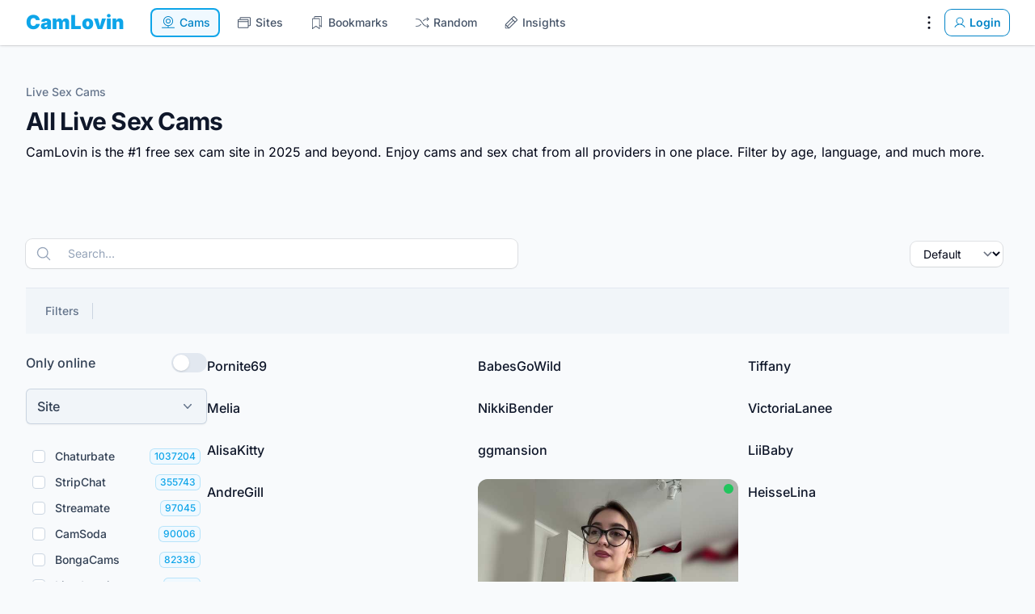

--- FILE ---
content_type: text/html; charset=utf-8
request_url: https://camlovin.com/
body_size: 98463
content:
<!DOCTYPE html>
<html lang="en" dir="ltr">
<head>
	<!-- 2026 -->
	<meta charset="utf-8" />
	<meta name="csrf-token" content="BGb9fFxRpoyJ9pX4Og6TTgGwedV9W7DcQAMnRCyx" />
	<meta name="viewport" content="width=device-width, initial-scale=1" />
	<link rel="icon" type="image/x-icon" href="https://camlovin.com/favicon.ico" sizes="48x48" />
<link rel="icon" type="image/svg+xml" href="https://camlovin.com/favicon.svg" sizes="any" />
<link rel="apple-touch-icon"  href="https://camlovin.com/apple-touch-icon.png" />
<link rel="manifest" href="https://camlovin.com/site.webmanifest" />
	<link rel="canonical" href="https://camlovin.com" />
<meta property="og:locale" content="en" />
<meta property="og:site_name" content="CamLovin" />
<meta property="og:type" content="website" />
<meta property="og:url" content="https://camlovin.com" />
<link href="https://camlovin.com" rel="alternate" hreflang="x-default" />
<title>Free Live Sex Cams and Chat - All Cams in one Place - CamLovin</title>
<meta property="og:title" content="Free Live Sex Cams and Chat - All Cams in one Place - CamLovin" />
<meta name="twitter:title" content="Free Live Sex Cams and Chat - All Cams in one Place - CamLovin" />
<meta name="embedx:title" content="Free Live Sex Cams and Chat - All Cams in one Place - CamLovin" />
<meta name="description" content="CamLovin is the #1 free sex cam site. ☝️ Enjoy cams and sex chat from all providers in one place. Filter by age, language, and much more. ❤️" />
<meta property="og:description" content="CamLovin is the #1 free sex cam site. ☝️ Enjoy cams and sex chat from all providers in one place. Filter by age, language, and much more. ❤️" />
<meta name="twitter:description" content="CamLovin is the #1 free sex cam site. ☝️ Enjoy cams and sex chat from all providers in one place. Filter by age, language, and much more. ❤️" />
<meta name="embedx:description" content="CamLovin is the #1 free sex cam site. ☝️ Enjoy cams and sex chat from all providers in one place. Filter by age, language, and much more. ❤️" />
<script type="application/ld+json">{"@context":"https://schema.org","@graph":[{"@type":"Organization","name":"CamLovin","url":"https://camlovin.com","logo":"https://camlovin.com/logo.svg","alternateName":"CamLovin.com","contactPoint":{"@type":"ContactPoint","telephone":"+1 (408) 915-7294","email":"hello@camlovin.com","contactType":"customer service","availableLanguage":["en","es","German","Danish","Arabic","Portuguese","fr","Italian","Korean","Japanese"],"sameAs":["https://www.facebook.com/camlovin/","https://twitter.com/CamLovinLLC","https://www.instagram.com/camlovin_official/","https://www.youtube.com/@CamLovin_Official","https://www.linkedin.com/company/camlovin/"]},"@id":"https://camlovin.com#organization"},{"@type":"WebSite","url":"https://camlovin.com","name":"CamLovin","description":"The #1 free sex cam site in 2026 and beyond.","publisher":{"@id":"https://camlovin.com#organization"},"potentialAction":{"@type":"SearchAction","target":{"@type":"EntryPoint","urlTemplate":"https://camlovin.com?q={search_term_string}"},"query-input":"required name=search_term_string"},"inLanguage":"en","@id":"https://camlovin.com#website"}]}</script>
	<link
            href="https://camlovin.com/css/awcodes-sticky-header/awcodes-sticky-header.css?v=3.3.45.0"
            rel="stylesheet"
            data-navigate-track
        />
                    <link
            href="https://camlovin.com/css/awcodes/filament-badgeable-column/filament-badgeable-column.css?v=2.3.4.0"
            rel="stylesheet"
            data-navigate-track
        />
                    <link
            href="https://camlovin.com/css/bezhansalleh/filament-google-analytics/filament-google-analytics.css?v=2.1.2.0"
            rel="stylesheet"
            data-navigate-track
        />
                <link
            href="https://camlovin.com/css/filament/forms/forms.css?v=3.3.45.0"
            rel="stylesheet"
            data-navigate-track
        />
                <link
            href="https://camlovin.com/css/filament/support/support.css?v=3.3.45.0"
            rel="stylesheet"
            data-navigate-track
        />
                <link
            href="https://camlovin.com/css/guava/filament-clusters/stylesheet.css?v=1.5.0.0"
            rel="stylesheet"
            data-navigate-track
        />
                <link
            href="https://camlovin.com/css/guava/filament-icon-picker/filament-icon-picker-stylesheet.css?v=2.3.1.0"
            rel="stylesheet"
            data-navigate-track
        />
    
<style>
    :root {
         --danger-50:254, 242, 242;  --danger-100:254, 226, 226;  --danger-200:254, 202, 202;  --danger-300:252, 165, 165;  --danger-400:248, 113, 113;  --danger-500:239, 68, 68;  --danger-600:220, 38, 38;  --danger-700:185, 28, 28;  --danger-800:153, 27, 27;  --danger-900:127, 29, 29;  --danger-950:69, 10, 10;  --gray-50:248, 250, 252;  --gray-100:241, 245, 249;  --gray-200:226, 232, 240;  --gray-300:203, 213, 225;  --gray-400:148, 163, 184;  --gray-500:100, 116, 139;  --gray-600:71, 85, 105;  --gray-700:51, 65, 85;  --gray-800:30, 41, 59;  --gray-900:15, 23, 42;  --gray-950:2, 6, 23;  --info-50:239, 246, 255;  --info-100:219, 234, 254;  --info-200:191, 219, 254;  --info-300:147, 197, 253;  --info-400:96, 165, 250;  --info-500:59, 130, 246;  --info-600:37, 99, 235;  --info-700:29, 78, 216;  --info-800:30, 64, 175;  --info-900:30, 58, 138;  --info-950:23, 37, 84;  --primary-50:240, 249, 255;  --primary-100:224, 242, 254;  --primary-200:186, 230, 253;  --primary-300:125, 211, 252;  --primary-400:56, 189, 248;  --primary-500:14, 165, 233;  --primary-600:2, 132, 199;  --primary-700:3, 105, 161;  --primary-800:7, 89, 133;  --primary-900:12, 74, 110;  --primary-950:8, 47, 73;  --success-50:240, 253, 244;  --success-100:220, 252, 231;  --success-200:187, 247, 208;  --success-300:134, 239, 172;  --success-400:74, 222, 128;  --success-500:34, 197, 94;  --success-600:22, 163, 74;  --success-700:21, 128, 61;  --success-800:22, 101, 52;  --success-900:20, 83, 45;  --success-950:5, 46, 22;  --warning-50:255, 251, 235;  --warning-100:254, 243, 199;  --warning-200:253, 230, 138;  --warning-300:252, 211, 77;  --warning-400:251, 191, 36;  --warning-500:245, 158, 11;  --warning-600:217, 119, 6;  --warning-700:180, 83, 9;  --warning-800:146, 64, 14;  --warning-900:120, 53, 15;  --warning-950:69, 26, 3;     }
</style>
	<link rel="preload" as="style" href="https://camlovin.com/build/assets/app-CQrxRDVf.css" /><link rel="modulepreload" href="https://camlovin.com/build/assets/app-DggXgl0z.js" /><link rel="stylesheet" href="https://camlovin.com/build/assets/app-CQrxRDVf.css" data-navigate-track="reload" /><script type="module" src="https://camlovin.com/build/assets/app-DggXgl0z.js" data-navigate-track="reload"></script>	<link rel="preconnect" href="https://fonts.bunny.net" crossorigin />
<link rel="preload" as="style" href="https://fonts.bunny.net/css?family=inter:100,200,300,400,500,600,700,800,900&display=swap" />
<link rel="stylesheet" media="print" onload="this.onload=null;this.removeAttribute('media');" href="https://fonts.bunny.net/css?family=inter:100,200,300,400,500,600,700,800,900&display=swap" />
<noscript><link rel="stylesheet" href="https://fonts.bunny.net/css?family=inter:100,200,300,400,500,600,700,800,900&display=swap" /></noscript>
				<script src="https://cdn.usefathom.com/script.js" data-site="KIBLYGKK" defer></script>
		<script>(function (w, d, s, l, i) { w[l] = w[l] || []; w[l].push({ "gtm.start": new Date().getTime(), event: "gtm.js", }); var f = d.getElementsByTagName(s)[0], j = d.createElement(s), dl = l != "dataLayer" ? "&l=" + l : ""; j.async = true; j.src = "https://www.googletagmanager.com/gtm.js?id=" + i + dl; f.parentNode.insertBefore(j, f); })(window, document, "script", "dataLayer", "GTM-K6S7RRT3");</script>
	<!-- Livewire Styles --><style >[wire\:loading][wire\:loading], [wire\:loading\.delay][wire\:loading\.delay], [wire\:loading\.inline-block][wire\:loading\.inline-block], [wire\:loading\.inline][wire\:loading\.inline], [wire\:loading\.block][wire\:loading\.block], [wire\:loading\.flex][wire\:loading\.flex], [wire\:loading\.table][wire\:loading\.table], [wire\:loading\.grid][wire\:loading\.grid], [wire\:loading\.inline-flex][wire\:loading\.inline-flex] {display: none;}[wire\:loading\.delay\.none][wire\:loading\.delay\.none], [wire\:loading\.delay\.shortest][wire\:loading\.delay\.shortest], [wire\:loading\.delay\.shorter][wire\:loading\.delay\.shorter], [wire\:loading\.delay\.short][wire\:loading\.delay\.short], [wire\:loading\.delay\.default][wire\:loading\.delay\.default], [wire\:loading\.delay\.long][wire\:loading\.delay\.long], [wire\:loading\.delay\.longer][wire\:loading\.delay\.longer], [wire\:loading\.delay\.longest][wire\:loading\.delay\.longest] {display: none;}[wire\:offline][wire\:offline] {display: none;}[wire\:dirty]:not(textarea):not(input):not(select) {display: none;}:root {--livewire-progress-bar-color: #2299dd;}[x-cloak] {display: none !important;}[wire\:cloak] {display: none !important;}dialog#livewire-error::backdrop {background-color: rgba(0, 0, 0, .6);}</style>
</head>
<body class="flex flex-col min-h-screen bg-gray-50 font-normal text-gray-950 antialiased dark:bg-gray-950 dark:text-white">
	<noscript><iframe src="https://www.googletagmanager.com/ns.html?id=GTM-K6S7RRT3" height="0" width="0" style="display: none; visibility: hidden"></iframe></noscript>
<nav wire:snapshot="{&quot;data&quot;:[],&quot;memo&quot;:{&quot;id&quot;:&quot;w4DIrz9AtSJ5kYoy19zl&quot;,&quot;name&quot;:&quot;navigations.navbar&quot;,&quot;path&quot;:&quot;\/&quot;,&quot;method&quot;:&quot;GET&quot;,&quot;release&quot;:&quot;a-a-a&quot;,&quot;children&quot;:[],&quot;scripts&quot;:[],&quot;assets&quot;:[],&quot;errors&quot;:[],&quot;locale&quot;:&quot;en&quot;},&quot;checksum&quot;:&quot;0a5ff7479dfb4add7a1080d4a187a8e91a89949f1816800d97966e4e5f5d8cdf&quot;}" wire:effects="[]" wire:id="w4DIrz9AtSJ5kYoy19zl"
        x-data="{ open: false }"
        class="sticky top-0 z-20 w-full bg-white dark:bg-gray-900 shadow ring-1 ring-gray-950/5 dark:ring-white/10"
    >
        <div class="w-full max-w-full mx-auto px-4 md:px-6 lg:px-8">
            <div class="flex items-center justify-between h-14">
                <div class="flex items-center space-x-8">
                    <div>
                        <a href="https://camlovin.com" wire:navigate class="font-black text-2xl text-primary-500">
	CamLovin
</a>
                    </div>

                    <ul class="items-center hidden space-x-2 text-sm font-medium text-gray-600 md:flex">
                        <!--[if BLOCK]><![endif]-->			<li>
    <a
         aria-current="page"         class="px-3 py-2 transition rounded-lg focus:outline-none text-primary-600 bg-primary-50 dark:bg-gray-900 ring-2 ring-primary-500 ring-inset flex items-center space-x-1" href="https://camlovin.com" wire:navigate=""
    >
        <svg class="w-5 h-5" xmlns="http://www.w3.org/2000/svg" viewBox="0 0 256 256" fill="currentColor"><path d="M166,104a38,38,0,1,0-38,38A38,38,0,0,0,166,104Zm-64,0a26,26,0,1,1,26,26A26,26,0,0,1,102,104Zm122,98H134V181.75a78,78,0,1,0-12,0V202H32a6,6,0,0,0,0,12H224a6,6,0,0,0,0-12ZM62,104a66,66,0,1,1,66,66A66.08,66.08,0,0,1,62,104Z"/></svg>				<span>Cams</span>
    </a>
</li>
					<li>
    <a
                class="px-3 py-2 transition rounded-lg focus:outline-none hover:text-primary-600 dark:hover:text-primary-400 focus:text-primary-600 hover:bg-primary-500/10 focus:bg-primary-500/10 dark:text-gray-300 focus:ring-2 focus:ring-primary-500 focus:ring-inset flex items-center space-x-1" href="https://camlovin.com/sites" wire:navigate=""
    >
        <svg class="w-5 h-5" xmlns="http://www.w3.org/2000/svg" viewBox="0 0 256 256" fill="currentColor"><path d="M216,42H72A14,14,0,0,0,58,56V74H40A14,14,0,0,0,26,88V200a14,14,0,0,0,14,14H184a14,14,0,0,0,14-14V182h18a14,14,0,0,0,14-14V56A14,14,0,0,0,216,42ZM40,86H184a2,2,0,0,1,2,2v18H38V88A2,2,0,0,1,40,86ZM186,200a2,2,0,0,1-2,2H40a2,2,0,0,1-2-2V118H186Zm32-32a2,2,0,0,1-2,2H198V88a14,14,0,0,0-14-14H70V56a2,2,0,0,1,2-2H216a2,2,0,0,1,2,2Z"/></svg>				<span>Sites</span>
    </a>
</li>
					<li>
    <a
                class="px-3 py-2 transition rounded-lg focus:outline-none hover:text-primary-600 dark:hover:text-primary-400 focus:text-primary-600 hover:bg-primary-500/10 focus:bg-primary-500/10 dark:text-gray-300 focus:ring-2 focus:ring-primary-500 focus:ring-inset flex items-center space-x-1" href="https://camlovin.com/bookmarks" wire:navigate=""
    >
        <svg class="w-5 h-5" xmlns="http://www.w3.org/2000/svg" viewBox="0 0 256 256" fill="currentColor"><path d="M192,26H96A14,14,0,0,0,82,40V58H64A14,14,0,0,0,50,72V224a6,6,0,0,0,9.49,4.88L112,191.37l52.52,37.51A6,6,0,0,0,174,224V180.8l22.51,16.08A6,6,0,0,0,206,192V40A14,14,0,0,0,192,26ZM162,212.34l-46.52-33.22a6,6,0,0,0-7,0L62,212.34V72a2,2,0,0,1,2-2h96a2,2,0,0,1,2,2Zm32-32-20-14.28V72a14,14,0,0,0-14-14H94V40a2,2,0,0,1,2-2h96a2,2,0,0,1,2,2Z"/></svg>				<span>Bookmarks</span>
    </a>
</li>
					<li>
    <a
                class="px-3 py-2 transition rounded-lg focus:outline-none hover:text-primary-600 dark:hover:text-primary-400 focus:text-primary-600 hover:bg-primary-500/10 focus:bg-primary-500/10 dark:text-gray-300 focus:ring-2 focus:ring-primary-500 focus:ring-inset flex items-center space-x-1" href="https://camlovin.com/random" wire:navigate=""
    >
        <svg class="w-5 h-5" xmlns="http://www.w3.org/2000/svg" viewBox="0 0 256 256" fill="currentColor"><path d="M236.24,179.76a6,6,0,0,1,0,8.48l-24,24a6,6,0,0,1-8.48-8.48L217.52,190H200.94a70.16,70.16,0,0,1-57-29.31l-41.71-58.4A58.11,58.11,0,0,0,55.06,78H32a6,6,0,0,1,0-12H55.06a70.16,70.16,0,0,1,57,29.31l41.71,58.4A58.11,58.11,0,0,0,200.94,178h16.58l-13.76-13.76a6,6,0,0,1,8.48-8.48Zm-92.06-74.41a5.91,5.91,0,0,0,3.48,1.12,6,6,0,0,0,4.89-2.51l1.19-1.67A58.11,58.11,0,0,1,200.94,78h16.58L203.76,91.76a6,6,0,1,0,8.48,8.48l24-24a6,6,0,0,0,0-8.48l-24-24a6,6,0,0,0-8.48,8.48L217.52,66H200.94a70.16,70.16,0,0,0-57,29.31L142.78,97A6,6,0,0,0,144.18,105.35Zm-32.36,45.3a6,6,0,0,0-8.37,1.39l-1.19,1.67A58.11,58.11,0,0,1,55.06,178H32a6,6,0,0,0,0,12H55.06a70.16,70.16,0,0,0,57-29.31l1.19-1.67A6,6,0,0,0,111.82,150.65Z"/></svg>				<span>Random</span>
    </a>
</li>
					<li>
    <a
                class="px-3 py-2 transition rounded-lg focus:outline-none hover:text-primary-600 dark:hover:text-primary-400 focus:text-primary-600 hover:bg-primary-500/10 focus:bg-primary-500/10 dark:text-gray-300 focus:ring-2 focus:ring-primary-500 focus:ring-inset flex items-center space-x-1" href="https://camlovin.com/insights" wire:navigate=""
    >
        <svg class="w-5 h-5" xmlns="http://www.w3.org/2000/svg" viewBox="0 0 256 256" fill="currentColor"><path d="M225.9,74.78,181.21,30.09a14,14,0,0,0-19.8,0L38.1,153.41a13.94,13.94,0,0,0-4.1,9.9V208a14,14,0,0,0,14,14H92.69a13.94,13.94,0,0,0,9.9-4.1L225.9,94.58a14,14,0,0,0,0-19.8ZM48.49,160,136,72.48,155.51,92,68,179.51ZM46,208V174.48L81.51,210H48A2,2,0,0,1,46,208Zm50-.49L76.49,188,164,100.48,183.51,120ZM217.41,86.1,192,111.51,144.49,64,169.9,38.58a2,2,0,0,1,2.83,0l44.68,44.69a2,2,0,0,1,0,2.83Z"/></svg>				<span>Insights</span>
    </a>
</li>
		<!--[if ENDBLOCK]><![endif]-->
                    </ul>
                </div>

                <div class="flex items-center">
                    <div class="hidden md:flex items-center space-x-2">
                        <!--[if BLOCK]><![endif]-->
			<div
    x-data="{
        toggle: function (event) {
            $refs.panel?.toggle(event)
        },

        open: function (event) {
            $refs.panel?.open(event)
        },

        close: function (event) {
            $refs.panel?.close(event)
        },
    }"
    class="fi-dropdown"
>
    <div
        x-on:click="toggle"
        class="fi-dropdown-trigger flex cursor-pointer"
    >
        <!--[if BLOCK]><![endif]-->    <button
                                style="--c-300:var(--black-300);--c-400:var(--black-400);--c-500:var(--black-500);--c-600:var(--black-600);" class="fi-icon-btn relative flex items-center justify-center rounded-lg outline-none transition duration-75 focus-visible:ring-2 -m-2 h-10 w-10 fi-color-custom text-custom-500 hover:text-custom-600 focus-visible:ring-custom-600 dark:text-custom-400 dark:hover:text-custom-300 dark:focus-visible:ring-custom-500 fi-color-black" title="Settings" type="button" wire:loading.attr="disabled"
    >
        <!--[if BLOCK]><![endif]-->            <span class="sr-only">
                Settings
            </span>
        <!--[if ENDBLOCK]><![endif]-->
        <!--[if BLOCK]><![endif]-->    <svg class="fi-icon-btn-icon h-6 w-6" xmlns="http://www.w3.org/2000/svg" viewBox="0 0 256 256" fill="currentColor"><path d="M112,60a16,16,0,1,1,16,16A16,16,0,0,1,112,60Zm16,52a16,16,0,1,0,16,16A16,16,0,0,0,128,112Zm0,68a16,16,0,1,0,16,16A16,16,0,0,0,128,180Z"/></svg><!--[if ENDBLOCK]><![endif]-->
        <!--[if BLOCK]><![endif]--><!--[if ENDBLOCK]><![endif]-->
        <!--[if BLOCK]><![endif]--><!--[if ENDBLOCK]><![endif]-->    </button>
<!--[if ENDBLOCK]><![endif]-->
    </div>

    <!--[if BLOCK]><![endif]-->        <div
            x-cloak
            x-float.placement.bottom-end.flip.offset="{ offset: 8,  }"
            x-ref="panel"
            x-transition:enter-start="opacity-0"
            x-transition:leave-end="opacity-0"
                        class="fi-dropdown-panel absolute z-10 w-screen divide-y divide-gray-100 rounded-lg bg-white shadow-lg ring-1 ring-gray-950/5 transition dark:divide-white/5 dark:bg-gray-900 dark:ring-white/10 !max-w-[14rem]"
            style=""
        >
            <div class="fi-dropdown-list p-1">
    <!--[if BLOCK]><![endif]-->    <a
        href="https://camlovin.com/bookmarks"
                                style=";" class="fi-dropdown-list-item flex w-full items-center gap-2 whitespace-nowrap rounded-md p-2 text-sm transition-colors duration-75 outline-none disabled:pointer-events-none disabled:opacity-70 hover:bg-gray-50 focus-visible:bg-gray-50 dark:hover:bg-white/5 dark:focus-visible:bg-white/5 fi-dropdown-list-item-color-gray fi-color-gray" wire:navigate=""
    >
        <!--[if BLOCK]><![endif]-->            <!--[if BLOCK]><![endif]-->    <svg class="fi-dropdown-list-item-icon h-5 w-5 text-gray-400 dark:text-gray-500" xmlns="http://www.w3.org/2000/svg" viewBox="0 0 256 256" fill="currentColor"><path d="M192,24H96A16,16,0,0,0,80,40V56H64A16,16,0,0,0,48,72V224a8,8,0,0,0,12.65,6.51L112,193.83l51.36,36.68A8,8,0,0,0,176,224V184.69l19.35,13.82A8,8,0,0,0,208,192V40A16,16,0,0,0,192,24ZM160,208.46l-43.36-31a8,8,0,0,0-9.3,0L64,208.45V72h96Zm32-32L176,165V72a16,16,0,0,0-16-16H96V40h96Z"/></svg><!--[if ENDBLOCK]><![endif]-->        <!--[if ENDBLOCK]><![endif]-->
        <!--[if BLOCK]><![endif]--><!--[if ENDBLOCK]><![endif]-->
        <span class="fi-dropdown-list-item-label flex-1 truncate text-start text-gray-700 dark:text-gray-200" style="">
            Bookmarks
        </span>

        <!--[if BLOCK]><![endif]--><!--[if ENDBLOCK]><![endif]-->    </a>
<!--[if ENDBLOCK]><![endif]-->
					<!--[if BLOCK]><![endif]-->    <a
        href="https://camlovin.com/history"
                                style=";" class="fi-dropdown-list-item flex w-full items-center gap-2 whitespace-nowrap rounded-md p-2 text-sm transition-colors duration-75 outline-none disabled:pointer-events-none disabled:opacity-70 hover:bg-gray-50 focus-visible:bg-gray-50 dark:hover:bg-white/5 dark:focus-visible:bg-white/5 fi-dropdown-list-item-color-gray fi-color-gray" wire:navigate=""
    >
        <!--[if BLOCK]><![endif]-->            <!--[if BLOCK]><![endif]-->    <svg class="fi-dropdown-list-item-icon h-5 w-5 text-gray-400 dark:text-gray-500" xmlns="http://www.w3.org/2000/svg" viewBox="0 0 256 256" fill="currentColor"><path d="M136,80v43.47l36.12,21.67a8,8,0,0,1-8.24,13.72l-40-24A8,8,0,0,1,120,128V80a8,8,0,0,1,16,0Zm-8-48A95.44,95.44,0,0,0,60.08,60.15C52.81,67.51,46.35,74.59,40,82V64a8,8,0,0,0-16,0v40a8,8,0,0,0,8,8H72a8,8,0,0,0,0-16H49c7.15-8.42,14.27-16.35,22.39-24.57a80,80,0,1,1,1.66,114.75,8,8,0,1,0-11,11.64A96,96,0,1,0,128,32Z"/></svg><!--[if ENDBLOCK]><![endif]-->        <!--[if ENDBLOCK]><![endif]-->
        <!--[if BLOCK]><![endif]--><!--[if ENDBLOCK]><![endif]-->
        <span class="fi-dropdown-list-item-label flex-1 truncate text-start text-gray-700 dark:text-gray-200" style="">
            History
        </span>

        <!--[if BLOCK]><![endif]--><!--[if ENDBLOCK]><![endif]-->    </a>
<!--[if ENDBLOCK]><![endif]-->
</div>

				<div class="fi-dropdown-list p-1">
    <!--[if BLOCK]><![endif]-->    <a
        href="https://camlovin.com/contact"
                                style=";" class="fi-dropdown-list-item flex w-full items-center gap-2 whitespace-nowrap rounded-md p-2 text-sm transition-colors duration-75 outline-none disabled:pointer-events-none disabled:opacity-70 hover:bg-gray-50 focus-visible:bg-gray-50 dark:hover:bg-white/5 dark:focus-visible:bg-white/5 fi-dropdown-list-item-color-gray fi-color-gray" wire:navigate=""
    >
        <!--[if BLOCK]><![endif]-->            <!--[if BLOCK]><![endif]-->    <svg class="fi-dropdown-list-item-icon h-5 w-5 text-gray-400 dark:text-gray-500" xmlns="http://www.w3.org/2000/svg" viewBox="0 0 256 256" fill="currentColor"><path d="M140,128a12,12,0,1,1-12-12A12,12,0,0,1,140,128ZM84,116a12,12,0,1,0,12,12A12,12,0,0,0,84,116Zm88,0a12,12,0,1,0,12,12A12,12,0,0,0,172,116Zm60,12A104,104,0,0,1,79.12,219.82L45.07,231.17a16,16,0,0,1-20.24-20.24l11.35-34.05A104,104,0,1,1,232,128Zm-16,0A88,88,0,1,0,51.81,172.06a8,8,0,0,1,.66,6.54L40,216,77.4,203.53a7.85,7.85,0,0,1,2.53-.42,8,8,0,0,1,4,1.08A88,88,0,0,0,216,128Z"/></svg><!--[if ENDBLOCK]><![endif]-->        <!--[if ENDBLOCK]><![endif]-->
        <!--[if BLOCK]><![endif]--><!--[if ENDBLOCK]><![endif]-->
        <span class="fi-dropdown-list-item-label flex-1 truncate text-start text-gray-700 dark:text-gray-200" style="">
            Send feedback
        </span>

        <!--[if BLOCK]><![endif]--><!--[if ENDBLOCK]><![endif]-->    </a>
<!--[if ENDBLOCK]><![endif]-->
</div>

				<div class="fi-dropdown-list p-1">
    <div
    x-data="{ theme: null }"
    x-init="
        $watch('theme', () => {
            $dispatch('theme-changed', theme)
        })

        theme = localStorage.getItem('theme') || 'system'    "
    class="fi-theme-switcher grid grid-flow-col gap-x-1"
>
    <button
    aria-label="Enable light theme"
    type="button"
    x-on:click="(theme = 'light') && close()"
    x-tooltip="{
        content: 'Enable light theme',
        theme: $store.theme,
    }"
    class="fi-theme-switcher-btn flex justify-center rounded-md p-2 outline-none transition duration-75 hover:bg-gray-50 focus-visible:bg-gray-50 dark:hover:bg-white/5 dark:focus-visible:bg-white/5"
    x-bind:class="
        theme === 'light'            ? 'fi-active bg-gray-50 text-primary-500 dark:bg-white/5 dark:text-primary-400'
            : 'text-gray-400 hover:text-gray-500 focus-visible:text-gray-500 dark:text-gray-500 dark:hover:text-gray-400 dark:focus-visible:text-gray-400'
    "
>
    <!--[if BLOCK]><![endif]-->    <svg class="h-5 w-5" xmlns="http://www.w3.org/2000/svg" viewBox="0 0 20 20" fill="currentColor" aria-hidden="true" data-slot="icon">
  <path d="M10 2a.75.75 0 0 1 .75.75v1.5a.75.75 0 0 1-1.5 0v-1.5A.75.75 0 0 1 10 2ZM10 15a.75.75 0 0 1 .75.75v1.5a.75.75 0 0 1-1.5 0v-1.5A.75.75 0 0 1 10 15ZM10 7a3 3 0 1 0 0 6 3 3 0 0 0 0-6ZM15.657 5.404a.75.75 0 1 0-1.06-1.06l-1.061 1.06a.75.75 0 0 0 1.06 1.06l1.06-1.06ZM6.464 14.596a.75.75 0 1 0-1.06-1.06l-1.06 1.06a.75.75 0 0 0 1.06 1.06l1.06-1.06ZM18 10a.75.75 0 0 1-.75.75h-1.5a.75.75 0 0 1 0-1.5h1.5A.75.75 0 0 1 18 10ZM5 10a.75.75 0 0 1-.75.75h-1.5a.75.75 0 0 1 0-1.5h1.5A.75.75 0 0 1 5 10ZM14.596 15.657a.75.75 0 0 0 1.06-1.06l-1.06-1.061a.75.75 0 1 0-1.06 1.06l1.06 1.06ZM5.404 6.464a.75.75 0 0 0 1.06-1.06l-1.06-1.06a.75.75 0 1 0-1.061 1.06l1.06 1.06Z"/>
</svg><!--[if ENDBLOCK]><![endif]--></button>

    <button
    aria-label="Enable dark theme"
    type="button"
    x-on:click="(theme = 'dark') && close()"
    x-tooltip="{
        content: 'Enable dark theme',
        theme: $store.theme,
    }"
    class="fi-theme-switcher-btn flex justify-center rounded-md p-2 outline-none transition duration-75 hover:bg-gray-50 focus-visible:bg-gray-50 dark:hover:bg-white/5 dark:focus-visible:bg-white/5"
    x-bind:class="
        theme === 'dark'            ? 'fi-active bg-gray-50 text-primary-500 dark:bg-white/5 dark:text-primary-400'
            : 'text-gray-400 hover:text-gray-500 focus-visible:text-gray-500 dark:text-gray-500 dark:hover:text-gray-400 dark:focus-visible:text-gray-400'
    "
>
    <!--[if BLOCK]><![endif]-->    <svg class="h-5 w-5" xmlns="http://www.w3.org/2000/svg" viewBox="0 0 20 20" fill="currentColor" aria-hidden="true" data-slot="icon">
  <path fill-rule="evenodd" d="M7.455 2.004a.75.75 0 0 1 .26.77 7 7 0 0 0 9.958 7.967.75.75 0 0 1 1.067.853A8.5 8.5 0 1 1 6.647 1.921a.75.75 0 0 1 .808.083Z" clip-rule="evenodd"/>
</svg><!--[if ENDBLOCK]><![endif]--></button>

    <button
    aria-label="Enable system theme"
    type="button"
    x-on:click="(theme = 'system') && close()"
    x-tooltip="{
        content: 'Enable system theme',
        theme: $store.theme,
    }"
    class="fi-theme-switcher-btn flex justify-center rounded-md p-2 outline-none transition duration-75 hover:bg-gray-50 focus-visible:bg-gray-50 dark:hover:bg-white/5 dark:focus-visible:bg-white/5"
    x-bind:class="
        theme === 'system'            ? 'fi-active bg-gray-50 text-primary-500 dark:bg-white/5 dark:text-primary-400'
            : 'text-gray-400 hover:text-gray-500 focus-visible:text-gray-500 dark:text-gray-500 dark:hover:text-gray-400 dark:focus-visible:text-gray-400'
    "
>
    <!--[if BLOCK]><![endif]-->    <svg class="h-5 w-5" xmlns="http://www.w3.org/2000/svg" viewBox="0 0 20 20" fill="currentColor" aria-hidden="true" data-slot="icon">
  <path fill-rule="evenodd" d="M2 4.25A2.25 2.25 0 0 1 4.25 2h11.5A2.25 2.25 0 0 1 18 4.25v8.5A2.25 2.25 0 0 1 15.75 15h-3.105a3.501 3.501 0 0 0 1.1 1.677A.75.75 0 0 1 13.26 18H6.74a.75.75 0 0 1-.484-1.323A3.501 3.501 0 0 0 7.355 15H4.25A2.25 2.25 0 0 1 2 12.75v-8.5Zm1.5 0a.75.75 0 0 1 .75-.75h11.5a.75.75 0 0 1 .75.75v7.5a.75.75 0 0 1-.75.75H4.25a.75.75 0 0 1-.75-.75v-7.5Z" clip-rule="evenodd"/>
</svg><!--[if ENDBLOCK]><![endif]--></button>
</div>
</div>
        </div>
    <!--[if ENDBLOCK]><![endif]--></div>

			<!--[if BLOCK]><![endif]--><!--[if ENDBLOCK]><![endif]-->
<a
            href="https://camlovin.com/login"
                        style="--c-400:var(--primary-400);--c-500:var(--primary-500);--c-600:var(--primary-600);" class="fi-btn relative grid-flow-col items-center justify-center font-semibold outline-none transition duration-75 focus-visible:ring-2 rounded-lg fi-color-custom fi-btn-color-primary fi-color-primary fi-size-sm fi-btn-size-sm gap-1 px-2.5 py-1.5 text-sm inline-grid fi-btn-outlined ring-1 text-custom-600 ring-custom-600 hover:bg-custom-400/10 dark:text-custom-400 dark:ring-custom-500" wire:navigate=""
>
    <!--[if BLOCK]><![endif]-->        <!--[if BLOCK]><![endif]-->            <!--[if BLOCK]><![endif]-->    <svg class="fi-btn-icon transition duration-75 h-4 w-4" xmlns="http://www.w3.org/2000/svg" viewBox="0 0 256 256" fill="currentColor"><path d="M230.92,212c-15.23-26.33-38.7-45.21-66.09-54.16a72,72,0,1,0-73.66,0C63.78,166.78,40.31,185.66,25.08,212a8,8,0,1,0,13.85,8c18.84-32.56,52.14-52,89.07-52s70.23,19.44,89.07,52a8,8,0,1,0,13.85-8ZM72,96a56,56,0,1,1,56,56A56.06,56.06,0,0,1,72,96Z"/></svg><!--[if ENDBLOCK]><![endif]-->        <!--[if ENDBLOCK]><![endif]-->
        <!--[if BLOCK]><![endif]--><!--[if ENDBLOCK]><![endif]-->
        <!--[if BLOCK]><![endif]--><!--[if ENDBLOCK]><![endif]-->    <!--[if ENDBLOCK]><![endif]-->
    <span
                class="fi-btn-label"
    >
        Login
    </span>

    <!--[if BLOCK]><![endif]--><!--[if ENDBLOCK]><![endif]-->
    <!--[if BLOCK]><![endif]--><!--[if ENDBLOCK]><![endif]-->
    <!--[if BLOCK]><![endif]--><!--[if ENDBLOCK]><![endif]--></a>
		<!--[if ENDBLOCK]><![endif]-->
                    </div>

                    <div class="md:hidden">
                        <!--[if BLOCK]><![endif]-->    <button
                                style="--c-300:var(--primary-300);--c-400:var(--primary-400);--c-500:var(--primary-500);--c-600:var(--primary-600);" class="fi-icon-btn relative flex items-center justify-center rounded-lg outline-none transition duration-75 focus-visible:ring-2 -m-2 h-10 w-10 fi-color-custom text-custom-500 hover:text-custom-600 focus-visible:ring-custom-600 dark:text-custom-400 dark:hover:text-custom-300 dark:focus-visible:ring-custom-500 fi-color-primary" type="button" wire:loading.attr="disabled" x-bind:aria-expanded="open" x-on:click="open = ! open"
    >
        <!--[if BLOCK]><![endif]--><!--[if ENDBLOCK]><![endif]-->
        <!--[if BLOCK]><![endif]-->    <svg class="fi-icon-btn-icon h-6 w-6" xmlns="http://www.w3.org/2000/svg" viewBox="0 0 256 256" fill="currentColor"><path d="M224,128a8,8,0,0,1-8,8H40a8,8,0,0,1,0-16H216A8,8,0,0,1,224,128ZM40,72H216a8,8,0,0,0,0-16H40a8,8,0,0,0,0,16ZM216,184H40a8,8,0,0,0,0,16H216a8,8,0,0,0,0-16Z"/></svg><!--[if ENDBLOCK]><![endif]-->
        <!--[if BLOCK]><![endif]--><!--[if ENDBLOCK]><![endif]-->
        <!--[if BLOCK]><![endif]--><!--[if ENDBLOCK]><![endif]-->    </button>
<!--[if ENDBLOCK]><![endif]-->                    </div>
                </div>
            </div>

            <div
                x-show="open"
                x-cloak
                id="mobile-menu"
                class="px-2 md:hidden"
            >
                <div aria-hidden="true" class="border-t dark:border-t-gray-600"></div>

                <ul class="flex flex-col py-2 space-y-1 text-sm font-medium text-gray-600">
                    <!--[if BLOCK]><![endif]-->			<li>
    <a
         aria-current="page"         class="block p-2 transition rounded-lg focus:outline-none text-primary-600 bg-primary-50 dark:bg-gray-900 ring-2 ring-primary-500 ring-inset flex items-center space-x-1" href="https://camlovin.com" wire:navigate=""
    >
        <svg class="w-5 h-5" xmlns="http://www.w3.org/2000/svg" viewBox="0 0 256 256" fill="currentColor"><path d="M166,104a38,38,0,1,0-38,38A38,38,0,0,0,166,104Zm-64,0a26,26,0,1,1,26,26A26,26,0,0,1,102,104Zm122,98H134V181.75a78,78,0,1,0-12,0V202H32a6,6,0,0,0,0,12H224a6,6,0,0,0,0-12ZM62,104a66,66,0,1,1,66,66A66.08,66.08,0,0,1,62,104Z"/></svg>				<span>Cams</span>
    </a>
</li>
					<li>
    <a
                class="block p-2 transition rounded-lg focus:outline-none hover:text-primary-600 dark:hover:text-primary-400 focus:text-primary-600 hover:bg-primary-500/10 focus:bg-primary-500/10 dark:text-gray-300 focus:ring-2 focus:ring-primary-500 focus:ring-inset flex items-center space-x-1" href="https://camlovin.com/sites" wire:navigate=""
    >
        <svg class="w-5 h-5" xmlns="http://www.w3.org/2000/svg" viewBox="0 0 256 256" fill="currentColor"><path d="M216,42H72A14,14,0,0,0,58,56V74H40A14,14,0,0,0,26,88V200a14,14,0,0,0,14,14H184a14,14,0,0,0,14-14V182h18a14,14,0,0,0,14-14V56A14,14,0,0,0,216,42ZM40,86H184a2,2,0,0,1,2,2v18H38V88A2,2,0,0,1,40,86ZM186,200a2,2,0,0,1-2,2H40a2,2,0,0,1-2-2V118H186Zm32-32a2,2,0,0,1-2,2H198V88a14,14,0,0,0-14-14H70V56a2,2,0,0,1,2-2H216a2,2,0,0,1,2,2Z"/></svg>				<span>Sites</span>
    </a>
</li>
					<li>
    <a
                class="block p-2 transition rounded-lg focus:outline-none hover:text-primary-600 dark:hover:text-primary-400 focus:text-primary-600 hover:bg-primary-500/10 focus:bg-primary-500/10 dark:text-gray-300 focus:ring-2 focus:ring-primary-500 focus:ring-inset flex items-center space-x-1" href="https://camlovin.com/bookmarks" wire:navigate=""
    >
        <svg class="w-5 h-5" xmlns="http://www.w3.org/2000/svg" viewBox="0 0 256 256" fill="currentColor"><path d="M192,26H96A14,14,0,0,0,82,40V58H64A14,14,0,0,0,50,72V224a6,6,0,0,0,9.49,4.88L112,191.37l52.52,37.51A6,6,0,0,0,174,224V180.8l22.51,16.08A6,6,0,0,0,206,192V40A14,14,0,0,0,192,26ZM162,212.34l-46.52-33.22a6,6,0,0,0-7,0L62,212.34V72a2,2,0,0,1,2-2h96a2,2,0,0,1,2,2Zm32-32-20-14.28V72a14,14,0,0,0-14-14H94V40a2,2,0,0,1,2-2h96a2,2,0,0,1,2,2Z"/></svg>				<span>Bookmarks</span>
    </a>
</li>
					<li>
    <a
                class="block p-2 transition rounded-lg focus:outline-none hover:text-primary-600 dark:hover:text-primary-400 focus:text-primary-600 hover:bg-primary-500/10 focus:bg-primary-500/10 dark:text-gray-300 focus:ring-2 focus:ring-primary-500 focus:ring-inset flex items-center space-x-1" href="https://camlovin.com/random" wire:navigate=""
    >
        <svg class="w-5 h-5" xmlns="http://www.w3.org/2000/svg" viewBox="0 0 256 256" fill="currentColor"><path d="M236.24,179.76a6,6,0,0,1,0,8.48l-24,24a6,6,0,0,1-8.48-8.48L217.52,190H200.94a70.16,70.16,0,0,1-57-29.31l-41.71-58.4A58.11,58.11,0,0,0,55.06,78H32a6,6,0,0,1,0-12H55.06a70.16,70.16,0,0,1,57,29.31l41.71,58.4A58.11,58.11,0,0,0,200.94,178h16.58l-13.76-13.76a6,6,0,0,1,8.48-8.48Zm-92.06-74.41a5.91,5.91,0,0,0,3.48,1.12,6,6,0,0,0,4.89-2.51l1.19-1.67A58.11,58.11,0,0,1,200.94,78h16.58L203.76,91.76a6,6,0,1,0,8.48,8.48l24-24a6,6,0,0,0,0-8.48l-24-24a6,6,0,0,0-8.48,8.48L217.52,66H200.94a70.16,70.16,0,0,0-57,29.31L142.78,97A6,6,0,0,0,144.18,105.35Zm-32.36,45.3a6,6,0,0,0-8.37,1.39l-1.19,1.67A58.11,58.11,0,0,1,55.06,178H32a6,6,0,0,0,0,12H55.06a70.16,70.16,0,0,0,57-29.31l1.19-1.67A6,6,0,0,0,111.82,150.65Z"/></svg>				<span>Random</span>
    </a>
</li>
					<li>
    <a
                class="block p-2 transition rounded-lg focus:outline-none hover:text-primary-600 dark:hover:text-primary-400 focus:text-primary-600 hover:bg-primary-500/10 focus:bg-primary-500/10 dark:text-gray-300 focus:ring-2 focus:ring-primary-500 focus:ring-inset flex items-center space-x-1" href="https://camlovin.com/insights" wire:navigate=""
    >
        <svg class="w-5 h-5" xmlns="http://www.w3.org/2000/svg" viewBox="0 0 256 256" fill="currentColor"><path d="M225.9,74.78,181.21,30.09a14,14,0,0,0-19.8,0L38.1,153.41a13.94,13.94,0,0,0-4.1,9.9V208a14,14,0,0,0,14,14H92.69a13.94,13.94,0,0,0,9.9-4.1L225.9,94.58a14,14,0,0,0,0-19.8ZM48.49,160,136,72.48,155.51,92,68,179.51ZM46,208V174.48L81.51,210H48A2,2,0,0,1,46,208Zm50-.49L76.49,188,164,100.48,183.51,120ZM217.41,86.1,192,111.51,144.49,64,169.9,38.58a2,2,0,0,1,2.83,0l44.68,44.69a2,2,0,0,1,0,2.83Z"/></svg>				<span>Insights</span>
    </a>
</li>
		<!--[if ENDBLOCK]><![endif]-->
                </ul>
            </div>
        </div>
    </nav>
		<div class="flex-grow">
			<div class="">
		<div class="mx-auto h-full w-full px-4 md:px-6 lg:px-8 py-12 pb-24 max-w-full">
			<div class="lg:flex lg:items-center lg:justify-between pb-8">
	<div class="min-w-0 flex-1">
					<nav class="flex" aria-label="Breadcrumb">
				<nav class="fi-breadcrumbs">
	<ol class="fi-breadcrumbs-list flex flex-wrap items-center gap-x-2">
					<li class="fi-breadcrumbs-item flex gap-x-2">
				
				<a
						href="https://camlovin.com"
						wire:navigate
						class="fi-breadcrumbs-item-label text-sm font-medium text-gray-500 transition duration-75 hover:text-gray-700 dark:text-gray-400 dark:hover:text-gray-200"
				>
					Live Sex Cams
				</a>
			</li>
			</ol>
</nav>
			</nav>
		
				<h1 class="mt-2 text-2xl font-bold leading-7 text-gray-900 dark:text-gray-100 sm:truncate sm:text-3xl sm:tracking-tight">
			All Live Sex Cams
		</h1>

					<div class="pt-2 flex flex-col sm:mt-0 sm:flex-row sm:flex-wrap sm:space-x-6">
				<p class="prose dark:prose-invert">CamLovin is the #1 free sex cam site in 2025 and beyond. Enjoy cams and sex chat from all providers in one place. Filter by age, language, and much more.</p>
			</div>
			</div>

	</div>

	<div x-data class="py-10">
	<div x-data="BladeInstantSearch($el, JSON.parse('{\u0022host\u0022:\u0022https:\\\/\\\/search.camlovin.com\u0022,\u0022publicKey\u0022:\u00228ff31c09cede3cc50c97b7525bb222eb895178ea88d8ad6c1dab356b948a0d94\u0022,\u0022indexName\u0022:\u0022production_cams\u0022}'))">
	<div x-data="BladeInstantSearch.widget($el, 'Configure', JSON.parse('{\u0022searchParameters\u0022:{\u0022hitsPerPage\u0022:36,\u0022distinct\u0022:true}}'), {})">
	
</div>

		<div
    x-data="{ open: false }"
            x-on:close-slide-over.window="if ($event.detail.id === 'mobile-filters') open = false"
        x-on:open-slide-over.window="if ($event.detail.id === 'mobile-filters') open = true"
                aria-labelledby="mobile-filters.heading"
        role="dialog"
    aria-modal="true"
    class="inline-block"
>
    

    <div
        x-show="open"
        x-transition:enter="transition ease duration-300"
        x-transition:enter-start="opacity-0"
        x-transition:enter-end="opacity-100"
        x-transition:leave="transition ease duration-300"
        x-transition:leave-start="opacity-100"
        x-transition:leave-end="opacity-0"
        x-cloak
        class="fixed inset-0 z-40 flex items-center h-screen"
    >
        <button
            x-on:click="open = false"
            type="button"
            aria-hidden="true"
            class="fixed inset-0 w-full h-full bg-black/50 focus:outline-none"
        ></button>

        <div
            x-show="open"
            x-transition:enter="transition ease duration-300"
            x-transition:enter-start="translate-x-full"
            x-transition:enter-end="translate-x-0"
            x-transition:leave="transition ease duration-300"
            x-transition:leave-start="translate-x-0"
            x-transition:leave-end="translate-x-full"
            x-cloak
            class="relative flex flex-col w-full h-screen ml-auto bg-white dark:bg-gray-900 max-w-sm"
        >
            <div class="flex items-center justify-between flex-shrink-0 px-4 border-b h-14 dark:border-b-gray-700">
                                    <p id="mobile-filters.heading" class="font-semibold tracking-tight">Filters</p>
                
                <button
                    x-on:click="open = false"
                    type="button"
                    class="flex items-center justify-center w-10 h-10 -mr-2 text-gray-500 transition rounded-full focus:text-primary-500 hover:bg-gray-500/5 focus:bg-primary-500/10 focus:outline-none"
                >
                    <span class="sr-only">
    Close panel
</span>
                                            <svg class="w-7 h-7" xmlns="http://www.w3.org/2000/svg" fill="none" viewBox="0 0 24 24">
                            <path stroke="currentColor" stroke-linecap="round" stroke-linejoin="round" stroke-width="1.5" d="M17.25 6.75L6.75 17.25"/>
                            <path stroke="currentColor" stroke-linecap="round" stroke-linejoin="round" stroke-width="1.5" d="M6.75 6.75L17.25 17.25"/>
                        </svg>
                                    </button>
            </div>

            <div class="flex-1 p-6 space-y-6 overflow-y-auto">
                <div>
	<ul role="list" class="space-y-2">

		<li class="pb-3">
			<div x-data="BladeInstantSearch.widget($el, 'ToggleRefinement', JSON.parse('{\u0022attribute\u0022:\u0022Online\u0022,\u0022label\u0022:\u0022Only online\u0022}'), { value: {}, canRefine: false, refine: null, sendEvent: null, createURL: null, widgetParams: {} })">
	<div
			x-data="{
				on: false,
				get isOn() { return value.isRefined },
				toggle() { this.on = ! this.on; refine(value); }
			}"
			class="flex items-center justify-between"
			x-id="['online-toggle']"
			x-cloak=""
	>
		<input type="hidden" name="online-toggle" :value="isOn">

		<label
				@click="$refs.toggle.click(); $refs.toggle.focus()"
				:id="$id('online-toggle')"
				class="text-base font-medium text-gray-700 dark:text-gray-200"
		>
			Only online
		</label>

		<button
				x-ref="toggle"
				@click.prevent="toggle()"
				type="button"
				role="switch"
				:class="isOn ? 'bg-primary-500 dark:bg-primary-400' : 'bg-gray-200 dark:bg-gray-700'"
				class="relative ml-4 inline-flex flex-shrink-0 h-6 w-11 border-2 border-transparent disabled:cursor-not-allowed disabled:opacity-50 focus:outline-none rounded-full focus-visible:ring-2 focus-visible:ring-primary-500 dark:focus-visible:ring-primary-400 focus-visible:ring-offset-2 focus-visible:ring-offset-white dark:focus-visible:ring-offset-gray-900"
		>
			<span
					:class="isOn ? 'translate-x-5 rtl:-translate-x-5' : 'translate-x-0 rtl:-translate-x-0'"
					class="pointer-events-none relative inline-block h-5 w-5 rounded-full bg-white dark:bg-gray-900 shadow transform ring-0 transition ease-in-out duration-200"
					aria-hidden="true"
			></span>
		</button>
	</div>
</div>


























		</li>

		<li>
			<div x-data="{ open: true }">
				<button type="button"
						class="focus:outline-none focus-visible:outline-0 disabled:cursor-not-allowed disabled:opacity-75 flex-shrink-0 font-medium rounded-md text-base gap-x-2.5 px-3.5 py-2.5 shadow-sm ring-1 ring-inset ring-gray-300 dark:ring-gray-700 text-gray-700 dark:text-gray-200 bg-gray-100 hover:bg-gray-100 disabled:bg-gray-50 dark:bg-gray-800 dark:hover:bg-gray-700/50 dark:disabled:bg-gray-800 focus-visible:ring-2 focus-visible:ring-primary-500 dark:focus-visible:ring-primary-400 inline-flex items-center mb-1.5 w-full"
						aria-controls="sub-menu-1" @click="open = !open" aria-expanded="false"
						x-bind:aria-expanded="open.toString()">
					Site
					<svg class="ml-auto h-5 w-5 shrink-0 text-gray-400"
						 :class="{ 'rotate-90 text-gray-500': open, 'text-gray-400': !(open) }" viewBox="0 0 20 20"
						 fill="currentColor" aria-hidden="true">
						<path fill-rule="evenodd"
							  d="M7.21 14.77a.75.75 0 01.02-1.06L11.168 10 7.23 6.29a.75.75 0 111.04-1.08l4.5 4.25a.75.75 0 010 1.08l-4.5 4.25a.75.75 0 01-1.06-.02z"
							  clip-rule="evenodd"></path>
					</svg>
				</button>
				<div class="mt-6 mb-4 px-2" id="sub-menu-1" x-show="open" x-cloak="">
					<div class="border-b pb-6 dark:border-b-gray-500" x-data="BladeInstantSearch.widget($el, 'RefinementList', JSON.parse('{\u0022attribute\u0022:\u0022Site\u0022,\u0022operator\u0022:\u0022or\u0022,\u0022limit\u0022:10,\u0022searchablePlaceholder\u0022:\u0022Search\\u2026\u0022,\u0022searchableIsAlwaysActive\u0022:true,\u0022searchableEscapeFacetValues\u0022:true}'), { items: [], canRefine: false, refine: null, sendEvent: null, createURL: null, isFromSearch: false, searchForItems: null, isShowingMore: false, canToggleShowMore: false, toggleShowMore: null, widgetParams: {} })">
	<div class="space-y-3" x-data="{ q: ''}">
		
		<template x-for="item in items" :key="item.value">
			<div class="flex items-center justify-between">
				<div class="relative flex items-start">
					<div class="flex items-center h-5">
						<input
								:id="'QoVJAjyN7WxT42Mr' + '_' + item.value"
								:value="item.isRefined"
								@change.prevent="refine(item.value); q = ''; searchForItems('')"
								type="checkbox"
								class="h-4 w-4 dark:checked:bg-current dark:checked:border-transparent dark:indeterminate:bg-current dark:indeterminate:border-transparent disabled:opacity-50 disabled:cursor-not-allowed focus:ring-0 focus:ring-transparent focus:ring-offset-transparent form-checkbox rounded bg-white dark:bg-gray-900 border border-gray-300 dark:border-gray-700 focus-visible:ring-2 focus-visible:ring-primary-500 dark:focus-visible:ring-primary-400 focus-visible:ring-offset-2 focus-visible:ring-offset-white dark:focus-visible:ring-offset-gray-900 text-primary-500 dark:text-primary-400"
						>
					</div>

					<div class="ms-3 flex flex-col">
						<label
								class="text-sm font-medium text-gray-700 dark:text-gray-200"
								:for="'QoVJAjyN7WxT42Mr' + '_' + item.value"
								x-text="item.label"
						>
						</label>
					</div>
				</div>
				<span x-text="item.count" class="inline-flex items-center font-medium rounded-md text-xs px-1.5 py-0.5 bg-primary-50 dark:bg-primary-400 dark:bg-opacity-10 text-primary-500 dark:text-primary-400 ring-1 ring-inset ring-primary-500 dark:ring-primary-400 ring-opacity-25 dark:ring-opacity-25"></span>
			</div>
		</template>

			</div>
</div>








































				</div>
			</div>
		</li>

		<li>
			<div x-data="{ open: false }">
				<button type="button"
						class="focus:outline-none focus-visible:outline-0 disabled:cursor-not-allowed disabled:opacity-75 flex-shrink-0 font-medium rounded-md text-base gap-x-2.5 px-3.5 py-2.5 shadow-sm ring-1 ring-inset ring-gray-300 dark:ring-gray-700 text-gray-700 dark:text-gray-200 bg-gray-100 hover:bg-gray-100 disabled:bg-gray-50 dark:bg-gray-800 dark:hover:bg-gray-700/50 dark:disabled:bg-gray-800 focus-visible:ring-2 focus-visible:ring-primary-500 dark:focus-visible:ring-primary-400 inline-flex items-center mb-1.5 w-full"
						aria-controls="sub-menu-1" @click="open = !open" aria-expanded="false"
						x-bind:aria-expanded="open.toString()">
					Gender
					<svg class="ml-auto h-5 w-5 shrink-0 text-gray-400"
						 :class="{ 'rotate-90 text-gray-500': open, 'text-gray-400': !(open) }" viewBox="0 0 20 20"
						 fill="currentColor" aria-hidden="true">
						<path fill-rule="evenodd"
							  d="M7.21 14.77a.75.75 0 01.02-1.06L11.168 10 7.23 6.29a.75.75 0 111.04-1.08l4.5 4.25a.75.75 0 010 1.08l-4.5 4.25a.75.75 0 01-1.06-.02z"
							  clip-rule="evenodd"></path>
					</svg>
				</button>
				<div class="mt-6 mb-4 px-2" id="sub-menu-1" x-show="open" x-cloak="">
					<div class="border-b pb-6 dark:border-b-gray-500" x-data="BladeInstantSearch.widget($el, 'RefinementList', JSON.parse('{\u0022attribute\u0022:\u0022Gender\u0022,\u0022operator\u0022:\u0022or\u0022,\u0022limit\u0022:10,\u0022searchablePlaceholder\u0022:\u0022Search\\u2026\u0022,\u0022searchableIsAlwaysActive\u0022:true,\u0022searchableEscapeFacetValues\u0022:true}'), { items: [], canRefine: false, refine: null, sendEvent: null, createURL: null, isFromSearch: false, searchForItems: null, isShowingMore: false, canToggleShowMore: false, toggleShowMore: null, widgetParams: {} })">
	<div class="space-y-3" x-data="{ q: ''}">
		
		<template x-for="item in items" :key="item.value">
			<div class="flex items-center justify-between">
				<div class="relative flex items-start">
					<div class="flex items-center h-5">
						<input
								:id="'jmiOpBblCIwqmv7L' + '_' + item.value"
								:value="item.isRefined"
								@change.prevent="refine(item.value); q = ''; searchForItems('')"
								type="checkbox"
								class="h-4 w-4 dark:checked:bg-current dark:checked:border-transparent dark:indeterminate:bg-current dark:indeterminate:border-transparent disabled:opacity-50 disabled:cursor-not-allowed focus:ring-0 focus:ring-transparent focus:ring-offset-transparent form-checkbox rounded bg-white dark:bg-gray-900 border border-gray-300 dark:border-gray-700 focus-visible:ring-2 focus-visible:ring-primary-500 dark:focus-visible:ring-primary-400 focus-visible:ring-offset-2 focus-visible:ring-offset-white dark:focus-visible:ring-offset-gray-900 text-primary-500 dark:text-primary-400"
						>
					</div>

					<div class="ms-3 flex flex-col">
						<label
								class="text-sm font-medium text-gray-700 dark:text-gray-200"
								:for="'jmiOpBblCIwqmv7L' + '_' + item.value"
								x-text="item.label"
						>
						</label>
					</div>
				</div>
				<span x-text="item.count" class="inline-flex items-center font-medium rounded-md text-xs px-1.5 py-0.5 bg-primary-50 dark:bg-primary-400 dark:bg-opacity-10 text-primary-500 dark:text-primary-400 ring-1 ring-inset ring-primary-500 dark:ring-primary-400 ring-opacity-25 dark:ring-opacity-25"></span>
			</div>
		</template>

			</div>
</div>








































				</div>
			</div>
		</li>

		<li>
			<div x-data="{ open: false }">
				<button type="button"
						class="focus:outline-none focus-visible:outline-0 disabled:cursor-not-allowed disabled:opacity-75 flex-shrink-0 font-medium rounded-md text-base gap-x-2.5 px-3.5 py-2.5 shadow-sm ring-1 ring-inset ring-gray-300 dark:ring-gray-700 text-gray-700 dark:text-gray-200 bg-gray-100 hover:bg-gray-100 disabled:bg-gray-50 dark:bg-gray-800 dark:hover:bg-gray-700/50 dark:disabled:bg-gray-800 focus-visible:ring-2 focus-visible:ring-primary-500 dark:focus-visible:ring-primary-400 inline-flex items-center mb-1.5 w-full"
						aria-controls="sub-menu-1" @click="open = !open" aria-expanded="false"
						x-bind:aria-expanded="open.toString()">
					Age
					<svg class="ml-auto h-5 w-5 shrink-0 text-gray-400"
						 :class="{ 'rotate-90 text-gray-500': open, 'text-gray-400': !(open) }" viewBox="0 0 20 20"
						 fill="currentColor" aria-hidden="true">
						<path fill-rule="evenodd"
							  d="M7.21 14.77a.75.75 0 01.02-1.06L11.168 10 7.23 6.29a.75.75 0 111.04-1.08l4.5 4.25a.75.75 0 010 1.08l-4.5 4.25a.75.75 0 01-1.06-.02z"
							  clip-rule="evenodd"></path>
					</svg>
				</button>
				<div class="mt-6 mb-4 px-2" id="sub-menu-1" x-show="open" x-cloak="">
					<div class="border-b pb-6 dark:border-b-gray-500" x-data="BladeInstantSearch.widget($el, 'Range', JSON.parse('{\u0022attribute\u0022:\u0022Age\u0022}'), { start: [], range: {}, canRefine: false, refine: null, sendEvent: null, widgetParams: {} })">
	<template x-if="config.legend">
		<legend x-text="config.legend" class="block text-sm font-medium text-gray-900"></legend>
	</template>

	<div x-data="{
		values: function () {
			const [minValue, maxValue] = this.start;
		  	const { min: minRange, max: maxRange } = this.range;
		  	return {
				min: minValue !== -Infinity && minValue !== minRange ? minValue : undefined,
				max: maxValue !== Infinity && maxValue !== maxRange ? maxValue : undefined
		  	};
		},
		init() {
			this.$watch('start', (newValue) => {
				this.setSliderValues(newValue[0], newValue[1]);
			});
		},
		setSliderValues(minValue, maxValue) {
			const event = new CustomEvent('range-set', {
				detail: {
					sliderId: 'range-slider',
					minValue: (minValue === undefined || minValue === -Infinity) ? 18 : minValue,
            		maxValue: (maxValue === undefined || maxValue === Infinity) ? 99 : maxValue
				}
			});
			document.dispatchEvent(event);
		},
		handleProcessChange(event) {
			refine([event.detail.minRangeValue, event.detail.maxRangeValue]);
		}
	}"
		 class="font-semibold text-gray-700 dark:text-gray-100 mx-1"
	>
        <range-selector
                id="range-slider"
                :min-range="18"
                :max-range="99"
                :preset-min="values()['min']"
                :preset-max="values()['max']"
                event-name-to-emit-on-change="process-change"
                slider-color="#e2e8f0"
                label-font-weight="inherit"
                label-font-size="16px"
                number-of-legend-items-to-show="0"
                label-before=""
                label-after=""
                :hide-label="false"
                :hide-legend="true"
                circle-size="18px"
                circle-color="#0ea5e9"
                circle-border="0px"
                circle-focus-border="0px"
                @process-change="handleProcessChange($event)"
        />
	</div>
</div>
				</div>
			</div>
		</li>

		<li>
			<div x-data="{ open: false }">
				<button type="button"
						class="focus:outline-none focus-visible:outline-0 disabled:cursor-not-allowed disabled:opacity-75 flex-shrink-0 font-medium rounded-md text-base gap-x-2.5 px-3.5 py-2.5 shadow-sm ring-1 ring-inset ring-gray-300 dark:ring-gray-700 text-gray-700 dark:text-gray-200 bg-gray-100 hover:bg-gray-100 disabled:bg-gray-50 dark:bg-gray-800 dark:hover:bg-gray-700/50 dark:disabled:bg-gray-800 focus-visible:ring-2 focus-visible:ring-primary-500 dark:focus-visible:ring-primary-400 inline-flex items-center mb-1.5 w-full"
						aria-controls="sub-menu-1" @click="open = !open" aria-expanded="false"
						x-bind:aria-expanded="open.toString()">
					Ethnicity
					<svg class="ml-auto h-5 w-5 shrink-0 text-gray-400"
						 :class="{ 'rotate-90 text-gray-500': open, 'text-gray-400': !(open) }" viewBox="0 0 20 20"
						 fill="currentColor" aria-hidden="true">
						<path fill-rule="evenodd"
							  d="M7.21 14.77a.75.75 0 01.02-1.06L11.168 10 7.23 6.29a.75.75 0 111.04-1.08l4.5 4.25a.75.75 0 010 1.08l-4.5 4.25a.75.75 0 01-1.06-.02z"
							  clip-rule="evenodd"></path>
					</svg>
				</button>
				<div class="mt-6 mb-4 px-2" id="sub-menu-1" x-show="open" x-cloak="">
					<div class="border-b pb-6 dark:border-b-gray-500" x-data="BladeInstantSearch.widget($el, 'RefinementList', JSON.parse('{\u0022attribute\u0022:\u0022Ethnicity\u0022,\u0022operator\u0022:\u0022or\u0022,\u0022limit\u0022:10,\u0022searchablePlaceholder\u0022:\u0022Search\\u2026\u0022,\u0022searchableIsAlwaysActive\u0022:true,\u0022searchableEscapeFacetValues\u0022:true}'), { items: [], canRefine: false, refine: null, sendEvent: null, createURL: null, isFromSearch: false, searchForItems: null, isShowingMore: false, canToggleShowMore: false, toggleShowMore: null, widgetParams: {} })">
	<div class="space-y-3" x-data="{ q: ''}">
		
		<template x-for="item in items" :key="item.value">
			<div class="flex items-center justify-between">
				<div class="relative flex items-start">
					<div class="flex items-center h-5">
						<input
								:id="'7UgfotP0nsE4wsly' + '_' + item.value"
								:value="item.isRefined"
								@change.prevent="refine(item.value); q = ''; searchForItems('')"
								type="checkbox"
								class="h-4 w-4 dark:checked:bg-current dark:checked:border-transparent dark:indeterminate:bg-current dark:indeterminate:border-transparent disabled:opacity-50 disabled:cursor-not-allowed focus:ring-0 focus:ring-transparent focus:ring-offset-transparent form-checkbox rounded bg-white dark:bg-gray-900 border border-gray-300 dark:border-gray-700 focus-visible:ring-2 focus-visible:ring-primary-500 dark:focus-visible:ring-primary-400 focus-visible:ring-offset-2 focus-visible:ring-offset-white dark:focus-visible:ring-offset-gray-900 text-primary-500 dark:text-primary-400"
						>
					</div>

					<div class="ms-3 flex flex-col">
						<label
								class="text-sm font-medium text-gray-700 dark:text-gray-200"
								:for="'7UgfotP0nsE4wsly' + '_' + item.value"
								x-text="item.label"
						>
						</label>
					</div>
				</div>
				<span x-text="item.count" class="inline-flex items-center font-medium rounded-md text-xs px-1.5 py-0.5 bg-primary-50 dark:bg-primary-400 dark:bg-opacity-10 text-primary-500 dark:text-primary-400 ring-1 ring-inset ring-primary-500 dark:ring-primary-400 ring-opacity-25 dark:ring-opacity-25"></span>
			</div>
		</template>

			</div>
</div>








































				</div>
			</div>
		</li>

		<li>
			<div x-data="{ open: false }">
				<button type="button"
						class="focus:outline-none focus-visible:outline-0 disabled:cursor-not-allowed disabled:opacity-75 flex-shrink-0 font-medium rounded-md text-base gap-x-2.5 px-3.5 py-2.5 shadow-sm ring-1 ring-inset ring-gray-300 dark:ring-gray-700 text-gray-700 dark:text-gray-200 bg-gray-100 hover:bg-gray-100 disabled:bg-gray-50 dark:bg-gray-800 dark:hover:bg-gray-700/50 dark:disabled:bg-gray-800 focus-visible:ring-2 focus-visible:ring-primary-500 dark:focus-visible:ring-primary-400 inline-flex items-center mb-1.5 w-full"
						aria-controls="sub-menu-1" @click="open = !open" aria-expanded="false"
						x-bind:aria-expanded="open.toString()">
					Languages
					<svg class="ml-auto h-5 w-5 shrink-0 text-gray-400"
						 :class="{ 'rotate-90 text-gray-500': open, 'text-gray-400': !(open) }" viewBox="0 0 20 20"
						 fill="currentColor" aria-hidden="true">
						<path fill-rule="evenodd"
							  d="M7.21 14.77a.75.75 0 01.02-1.06L11.168 10 7.23 6.29a.75.75 0 111.04-1.08l4.5 4.25a.75.75 0 010 1.08l-4.5 4.25a.75.75 0 01-1.06-.02z"
							  clip-rule="evenodd"></path>
					</svg>
				</button>
				<div class="mt-6 mb-4 px-2" id="sub-menu-1" x-show="open" x-cloak="">
					<div class="border-b pb-6 dark:border-b-gray-500" x-data="BladeInstantSearch.widget($el, 'RefinementList', JSON.parse('{\u0022attribute\u0022:\u0022Languages\u0022,\u0022operator\u0022:\u0022or\u0022,\u0022limit\u0022:8,\u0022showMore\u0022:true,\u0022showMoreLimit\u0022:20,\u0022searchable\u0022:true,\u0022searchablePlaceholder\u0022:\u0022Search\\u2026\u0022,\u0022searchableIsAlwaysActive\u0022:true,\u0022searchableEscapeFacetValues\u0022:true}'), { items: [], canRefine: false, refine: null, sendEvent: null, createURL: null, isFromSearch: false, searchForItems: null, isShowingMore: false, canToggleShowMore: false, toggleShowMore: null, widgetParams: {} })">
	<div class="space-y-3" x-data="{ q: ''}">
					<div class="relative mt-2 mb-4">
				<input
						name="q"
						type="text"
						placeholder="Search…"
						class="relative block w-full disabled:cursor-not-allowed disabled:opacity-75 focus:outline-none border-0 form-input rounded-md placeholder-gray-400 dark:placeholder-gray-500 text-xs px-2.5 py-1.5 shadow-sm bg-white dark:bg-gray-900 text-gray-900 dark:text-white ring-1 ring-inset ring-gray-300 dark:ring-gray-700 focus:ring-2 focus:ring-primary-500 dark:focus:ring-primary-400 pe-8"
						autocomplete="off"
						x-model="q"
						@input="searchForItems($event.currentTarget.value)"
				>

				<template x-if="isFromSearch">
					<span class="absolute inset-y-0 end-0 flex items-center px-2.5">
						<button
								type="button"
								class="focus:outline-none focus-visible:outline-0 disabled:cursor-not-allowed disabled:opacity-75 flex-shrink-0 font-medium rounded-md text-sm gap-x-1.5 text-gray-500 dark:text-gray-400 hover:text-gray-700 dark:hover:text-gray-200 underline-offset-4 hover:underline focus-visible:ring-inset focus-visible:ring-2 focus-visible:ring-primary-500 dark:focus-visible:ring-primary-400 inline-flex items-center"
								x-cloak=""
								@click="q = ''; searchForItems('')"
						>
							<svg class="flex-shrink-0 h-3 w-3" xmlns="http://www.w3.org/2000/svg" viewBox="0 0 256 256" fill="currentColor"><path d="M208.49,191.51a12,12,0,0,1-17,17L128,145,64.49,208.49a12,12,0,0,1-17-17L111,128,47.51,64.49a12,12,0,0,1,17-17L128,111l63.51-63.52a12,12,0,0,1,17,17L145,128Z"/></svg>						</button>
					</span>
				</template>
			</div>
		
		<template x-for="item in items" :key="item.value">
			<div class="flex items-center justify-between">
				<div class="relative flex items-start">
					<div class="flex items-center h-5">
						<input
								:id="'0lFgA9GtlMHAg6sx' + '_' + item.value"
								:value="item.isRefined"
								@change.prevent="refine(item.value); q = ''; searchForItems('')"
								type="checkbox"
								class="h-4 w-4 dark:checked:bg-current dark:checked:border-transparent dark:indeterminate:bg-current dark:indeterminate:border-transparent disabled:opacity-50 disabled:cursor-not-allowed focus:ring-0 focus:ring-transparent focus:ring-offset-transparent form-checkbox rounded bg-white dark:bg-gray-900 border border-gray-300 dark:border-gray-700 focus-visible:ring-2 focus-visible:ring-primary-500 dark:focus-visible:ring-primary-400 focus-visible:ring-offset-2 focus-visible:ring-offset-white dark:focus-visible:ring-offset-gray-900 text-primary-500 dark:text-primary-400"
						>
					</div>

					<div class="ms-3 flex flex-col">
						<label
								class="text-sm font-medium text-gray-700 dark:text-gray-200"
								:for="'0lFgA9GtlMHAg6sx' + '_' + item.value"
								x-text="item.label"
						>
						</label>
					</div>
				</div>
				<span x-text="item.count" class="inline-flex items-center font-medium rounded-md text-xs px-1.5 py-0.5 bg-primary-50 dark:bg-primary-400 dark:bg-opacity-10 text-primary-500 dark:text-primary-400 ring-1 ring-inset ring-primary-500 dark:ring-primary-400 ring-opacity-25 dark:ring-opacity-25"></span>
			</div>
		</template>

					<template x-if="canToggleShowMore">
				<div>
					<a class="transition focus:outline-none focus:underline text-primary-600 hover:text-primary-500 font-medium" size="sm" x-text="isShowingMore ? 'show less' : 'show more'" @click.prevent="toggleShowMore()" href="">
        
    </a>
				</div>
			</template>
			</div>
</div>








































				</div>
			</div>
		</li>

		<li>
			<div x-data="{ open: false }">
				<button type="button"
						class="focus:outline-none focus-visible:outline-0 disabled:cursor-not-allowed disabled:opacity-75 flex-shrink-0 font-medium rounded-md text-base gap-x-2.5 px-3.5 py-2.5 shadow-sm ring-1 ring-inset ring-gray-300 dark:ring-gray-700 text-gray-700 dark:text-gray-200 bg-gray-100 hover:bg-gray-100 disabled:bg-gray-50 dark:bg-gray-800 dark:hover:bg-gray-700/50 dark:disabled:bg-gray-800 focus-visible:ring-2 focus-visible:ring-primary-500 dark:focus-visible:ring-primary-400 inline-flex items-center mb-1.5 w-full"
						aria-controls="sub-menu-1" @click="open = !open" aria-expanded="false"
						x-bind:aria-expanded="open.toString()">
					Tags
					<svg class="ml-auto h-5 w-5 shrink-0 text-gray-400"
						 :class="{ 'rotate-90 text-gray-500': open, 'text-gray-400': !(open) }" viewBox="0 0 20 20"
						 fill="currentColor" aria-hidden="true">
						<path fill-rule="evenodd"
							  d="M7.21 14.77a.75.75 0 01.02-1.06L11.168 10 7.23 6.29a.75.75 0 111.04-1.08l4.5 4.25a.75.75 0 010 1.08l-4.5 4.25a.75.75 0 01-1.06-.02z"
							  clip-rule="evenodd"></path>
					</svg>
				</button>
				<div class="mt-6 mb-4 px-2" id="sub-menu-1" x-show="open" x-cloak="">
					<div class="border-b pb-6 dark:border-b-gray-500" x-data="BladeInstantSearch.widget($el, 'RefinementList', JSON.parse('{\u0022attribute\u0022:\u0022Tags\u0022,\u0022operator\u0022:\u0022or\u0022,\u0022limit\u0022:10,\u0022showMore\u0022:true,\u0022showMoreLimit\u0022:35,\u0022searchable\u0022:true,\u0022searchablePlaceholder\u0022:\u0022Search\\u2026\u0022,\u0022searchableIsAlwaysActive\u0022:true,\u0022searchableEscapeFacetValues\u0022:true}'), { items: [], canRefine: false, refine: null, sendEvent: null, createURL: null, isFromSearch: false, searchForItems: null, isShowingMore: false, canToggleShowMore: false, toggleShowMore: null, widgetParams: {} })">
	<div class="space-y-3" x-data="{ q: ''}">
					<div class="relative mt-2 mb-4">
				<input
						name="q"
						type="text"
						placeholder="Search…"
						class="relative block w-full disabled:cursor-not-allowed disabled:opacity-75 focus:outline-none border-0 form-input rounded-md placeholder-gray-400 dark:placeholder-gray-500 text-xs px-2.5 py-1.5 shadow-sm bg-white dark:bg-gray-900 text-gray-900 dark:text-white ring-1 ring-inset ring-gray-300 dark:ring-gray-700 focus:ring-2 focus:ring-primary-500 dark:focus:ring-primary-400 pe-8"
						autocomplete="off"
						x-model="q"
						@input="searchForItems($event.currentTarget.value)"
				>

				<template x-if="isFromSearch">
					<span class="absolute inset-y-0 end-0 flex items-center px-2.5">
						<button
								type="button"
								class="focus:outline-none focus-visible:outline-0 disabled:cursor-not-allowed disabled:opacity-75 flex-shrink-0 font-medium rounded-md text-sm gap-x-1.5 text-gray-500 dark:text-gray-400 hover:text-gray-700 dark:hover:text-gray-200 underline-offset-4 hover:underline focus-visible:ring-inset focus-visible:ring-2 focus-visible:ring-primary-500 dark:focus-visible:ring-primary-400 inline-flex items-center"
								x-cloak=""
								@click="q = ''; searchForItems('')"
						>
							<svg class="flex-shrink-0 h-3 w-3" xmlns="http://www.w3.org/2000/svg" viewBox="0 0 256 256" fill="currentColor"><path d="M208.49,191.51a12,12,0,0,1-17,17L128,145,64.49,208.49a12,12,0,0,1-17-17L111,128,47.51,64.49a12,12,0,0,1,17-17L128,111l63.51-63.52a12,12,0,0,1,17,17L145,128Z"/></svg>						</button>
					</span>
				</template>
			</div>
		
		<template x-for="item in items" :key="item.value">
			<div class="flex items-center justify-between">
				<div class="relative flex items-start">
					<div class="flex items-center h-5">
						<input
								:id="'twi7iNFvaUGQ2dpD' + '_' + item.value"
								:value="item.isRefined"
								@change.prevent="refine(item.value); q = ''; searchForItems('')"
								type="checkbox"
								class="h-4 w-4 dark:checked:bg-current dark:checked:border-transparent dark:indeterminate:bg-current dark:indeterminate:border-transparent disabled:opacity-50 disabled:cursor-not-allowed focus:ring-0 focus:ring-transparent focus:ring-offset-transparent form-checkbox rounded bg-white dark:bg-gray-900 border border-gray-300 dark:border-gray-700 focus-visible:ring-2 focus-visible:ring-primary-500 dark:focus-visible:ring-primary-400 focus-visible:ring-offset-2 focus-visible:ring-offset-white dark:focus-visible:ring-offset-gray-900 text-primary-500 dark:text-primary-400"
						>
					</div>

					<div class="ms-3 flex flex-col">
						<label
								class="text-sm font-medium text-gray-700 dark:text-gray-200"
								:for="'twi7iNFvaUGQ2dpD' + '_' + item.value"
								x-text="item.label"
						>
						</label>
					</div>
				</div>
				<span x-text="item.count" class="inline-flex items-center font-medium rounded-md text-xs px-1.5 py-0.5 bg-primary-50 dark:bg-primary-400 dark:bg-opacity-10 text-primary-500 dark:text-primary-400 ring-1 ring-inset ring-primary-500 dark:ring-primary-400 ring-opacity-25 dark:ring-opacity-25"></span>
			</div>
		</template>

					<template x-if="canToggleShowMore">
				<div>
					<a class="transition focus:outline-none focus:underline text-primary-600 hover:text-primary-500 font-medium" size="sm" x-text="isShowingMore ? 'show less' : 'show more'" @click.prevent="toggleShowMore()" href="">
        
    </a>
				</div>
			</template>
			</div>
</div>








































				</div>
			</div>
		</li>

		<li>
			<div x-data="{ open: false }">
				<button type="button"
						class="focus:outline-none focus-visible:outline-0 disabled:cursor-not-allowed disabled:opacity-75 flex-shrink-0 font-medium rounded-md text-base gap-x-2.5 px-3.5 py-2.5 shadow-sm ring-1 ring-inset ring-gray-300 dark:ring-gray-700 text-gray-700 dark:text-gray-200 bg-gray-100 hover:bg-gray-100 disabled:bg-gray-50 dark:bg-gray-800 dark:hover:bg-gray-700/50 dark:disabled:bg-gray-800 focus-visible:ring-2 focus-visible:ring-primary-500 dark:focus-visible:ring-primary-400 inline-flex items-center mb-1.5 w-full"
						aria-controls="sub-menu-1" @click="open = !open" aria-expanded="false"
						x-bind:aria-expanded="open.toString()">
					Body
					<svg class="ml-auto h-5 w-5 shrink-0 text-gray-400"
						 :class="{ 'rotate-90 text-gray-500': open, 'text-gray-400': !(open) }" viewBox="0 0 20 20"
						 fill="currentColor" aria-hidden="true">
						<path fill-rule="evenodd"
							  d="M7.21 14.77a.75.75 0 01.02-1.06L11.168 10 7.23 6.29a.75.75 0 111.04-1.08l4.5 4.25a.75.75 0 010 1.08l-4.5 4.25a.75.75 0 01-1.06-.02z"
							  clip-rule="evenodd"></path>
					</svg>
				</button>
				<div class="mt-6 mb-4 px-2" id="sub-menu-1" x-show="open" x-cloak="">
					<div class="border-b pb-6 dark:border-b-gray-500" x-data="BladeInstantSearch.widget($el, 'RefinementList', JSON.parse('{\u0022attribute\u0022:\u0022Body\u0022,\u0022operator\u0022:\u0022or\u0022,\u0022limit\u0022:10,\u0022searchablePlaceholder\u0022:\u0022Search\\u2026\u0022,\u0022searchableIsAlwaysActive\u0022:true,\u0022searchableEscapeFacetValues\u0022:true}'), { items: [], canRefine: false, refine: null, sendEvent: null, createURL: null, isFromSearch: false, searchForItems: null, isShowingMore: false, canToggleShowMore: false, toggleShowMore: null, widgetParams: {} })">
	<div class="space-y-3" x-data="{ q: ''}">
		
		<template x-for="item in items" :key="item.value">
			<div class="flex items-center justify-between">
				<div class="relative flex items-start">
					<div class="flex items-center h-5">
						<input
								:id="'bJWtsrDMKN0t1AV9' + '_' + item.value"
								:value="item.isRefined"
								@change.prevent="refine(item.value); q = ''; searchForItems('')"
								type="checkbox"
								class="h-4 w-4 dark:checked:bg-current dark:checked:border-transparent dark:indeterminate:bg-current dark:indeterminate:border-transparent disabled:opacity-50 disabled:cursor-not-allowed focus:ring-0 focus:ring-transparent focus:ring-offset-transparent form-checkbox rounded bg-white dark:bg-gray-900 border border-gray-300 dark:border-gray-700 focus-visible:ring-2 focus-visible:ring-primary-500 dark:focus-visible:ring-primary-400 focus-visible:ring-offset-2 focus-visible:ring-offset-white dark:focus-visible:ring-offset-gray-900 text-primary-500 dark:text-primary-400"
						>
					</div>

					<div class="ms-3 flex flex-col">
						<label
								class="text-sm font-medium text-gray-700 dark:text-gray-200"
								:for="'bJWtsrDMKN0t1AV9' + '_' + item.value"
								x-text="item.label"
						>
						</label>
					</div>
				</div>
				<span x-text="item.count" class="inline-flex items-center font-medium rounded-md text-xs px-1.5 py-0.5 bg-primary-50 dark:bg-primary-400 dark:bg-opacity-10 text-primary-500 dark:text-primary-400 ring-1 ring-inset ring-primary-500 dark:ring-primary-400 ring-opacity-25 dark:ring-opacity-25"></span>
			</div>
		</template>

			</div>
</div>








































				</div>
			</div>
		</li>

		<li>
			<div x-data="{ open: false }">
				<button type="button"
						class="focus:outline-none focus-visible:outline-0 disabled:cursor-not-allowed disabled:opacity-75 flex-shrink-0 font-medium rounded-md text-base gap-x-2.5 px-3.5 py-2.5 shadow-sm ring-1 ring-inset ring-gray-300 dark:ring-gray-700 text-gray-700 dark:text-gray-200 bg-gray-100 hover:bg-gray-100 disabled:bg-gray-50 dark:bg-gray-800 dark:hover:bg-gray-700/50 dark:disabled:bg-gray-800 focus-visible:ring-2 focus-visible:ring-primary-500 dark:focus-visible:ring-primary-400 inline-flex items-center mb-1.5 w-full"
						aria-controls="sub-menu-1" @click="open = !open" aria-expanded="false"
						x-bind:aria-expanded="open.toString()">
					Breast
					<svg class="ml-auto h-5 w-5 shrink-0 text-gray-400"
						 :class="{ 'rotate-90 text-gray-500': open, 'text-gray-400': !(open) }" viewBox="0 0 20 20"
						 fill="currentColor" aria-hidden="true">
						<path fill-rule="evenodd"
							  d="M7.21 14.77a.75.75 0 01.02-1.06L11.168 10 7.23 6.29a.75.75 0 111.04-1.08l4.5 4.25a.75.75 0 010 1.08l-4.5 4.25a.75.75 0 01-1.06-.02z"
							  clip-rule="evenodd"></path>
					</svg>
				</button>
				<div class="mt-6 mb-4 px-2" id="sub-menu-1" x-show="open" x-cloak="">
					<div class="border-b pb-6 dark:border-b-gray-500" x-data="BladeInstantSearch.widget($el, 'RefinementList', JSON.parse('{\u0022attribute\u0022:\u0022Breast\u0022,\u0022operator\u0022:\u0022or\u0022,\u0022limit\u0022:10,\u0022searchablePlaceholder\u0022:\u0022Search\\u2026\u0022,\u0022searchableIsAlwaysActive\u0022:true,\u0022searchableEscapeFacetValues\u0022:true}'), { items: [], canRefine: false, refine: null, sendEvent: null, createURL: null, isFromSearch: false, searchForItems: null, isShowingMore: false, canToggleShowMore: false, toggleShowMore: null, widgetParams: {} })">
	<div class="space-y-3" x-data="{ q: ''}">
		
		<template x-for="item in items" :key="item.value">
			<div class="flex items-center justify-between">
				<div class="relative flex items-start">
					<div class="flex items-center h-5">
						<input
								:id="'2uwnWiWM1mWrCHu0' + '_' + item.value"
								:value="item.isRefined"
								@change.prevent="refine(item.value); q = ''; searchForItems('')"
								type="checkbox"
								class="h-4 w-4 dark:checked:bg-current dark:checked:border-transparent dark:indeterminate:bg-current dark:indeterminate:border-transparent disabled:opacity-50 disabled:cursor-not-allowed focus:ring-0 focus:ring-transparent focus:ring-offset-transparent form-checkbox rounded bg-white dark:bg-gray-900 border border-gray-300 dark:border-gray-700 focus-visible:ring-2 focus-visible:ring-primary-500 dark:focus-visible:ring-primary-400 focus-visible:ring-offset-2 focus-visible:ring-offset-white dark:focus-visible:ring-offset-gray-900 text-primary-500 dark:text-primary-400"
						>
					</div>

					<div class="ms-3 flex flex-col">
						<label
								class="text-sm font-medium text-gray-700 dark:text-gray-200"
								:for="'2uwnWiWM1mWrCHu0' + '_' + item.value"
								x-text="item.label"
						>
						</label>
					</div>
				</div>
				<span x-text="item.count" class="inline-flex items-center font-medium rounded-md text-xs px-1.5 py-0.5 bg-primary-50 dark:bg-primary-400 dark:bg-opacity-10 text-primary-500 dark:text-primary-400 ring-1 ring-inset ring-primary-500 dark:ring-primary-400 ring-opacity-25 dark:ring-opacity-25"></span>
			</div>
		</template>

			</div>
</div>








































				</div>
			</div>
		</li>

		<li>
			<div x-data="{ open: false }">
				<button type="button"
						class="focus:outline-none focus-visible:outline-0 disabled:cursor-not-allowed disabled:opacity-75 flex-shrink-0 font-medium rounded-md text-base gap-x-2.5 px-3.5 py-2.5 shadow-sm ring-1 ring-inset ring-gray-300 dark:ring-gray-700 text-gray-700 dark:text-gray-200 bg-gray-100 hover:bg-gray-100 disabled:bg-gray-50 dark:bg-gray-800 dark:hover:bg-gray-700/50 dark:disabled:bg-gray-800 focus-visible:ring-2 focus-visible:ring-primary-500 dark:focus-visible:ring-primary-400 inline-flex items-center mb-1.5 w-full"
						aria-controls="sub-menu-1" @click="open = !open" aria-expanded="false"
						x-bind:aria-expanded="open.toString()">
					Hair
					<svg class="ml-auto h-5 w-5 shrink-0 text-gray-400"
						 :class="{ 'rotate-90 text-gray-500': open, 'text-gray-400': !(open) }" viewBox="0 0 20 20"
						 fill="currentColor" aria-hidden="true">
						<path fill-rule="evenodd"
							  d="M7.21 14.77a.75.75 0 01.02-1.06L11.168 10 7.23 6.29a.75.75 0 111.04-1.08l4.5 4.25a.75.75 0 010 1.08l-4.5 4.25a.75.75 0 01-1.06-.02z"
							  clip-rule="evenodd"></path>
					</svg>
				</button>
				<div class="mt-6 mb-4 px-2" id="sub-menu-1" x-show="open" x-cloak="">
					<div class="border-b pb-6 dark:border-b-gray-500" x-data="BladeInstantSearch.widget($el, 'RefinementList', JSON.parse('{\u0022attribute\u0022:\u0022Hair\u0022,\u0022operator\u0022:\u0022or\u0022,\u0022limit\u0022:10,\u0022searchablePlaceholder\u0022:\u0022Search\\u2026\u0022,\u0022searchableIsAlwaysActive\u0022:true,\u0022searchableEscapeFacetValues\u0022:true}'), { items: [], canRefine: false, refine: null, sendEvent: null, createURL: null, isFromSearch: false, searchForItems: null, isShowingMore: false, canToggleShowMore: false, toggleShowMore: null, widgetParams: {} })">
	<div class="space-y-3" x-data="{ q: ''}">
		
		<template x-for="item in items" :key="item.value">
			<div class="flex items-center justify-between">
				<div class="relative flex items-start">
					<div class="flex items-center h-5">
						<input
								:id="'617elv8U5e9kWhlE' + '_' + item.value"
								:value="item.isRefined"
								@change.prevent="refine(item.value); q = ''; searchForItems('')"
								type="checkbox"
								class="h-4 w-4 dark:checked:bg-current dark:checked:border-transparent dark:indeterminate:bg-current dark:indeterminate:border-transparent disabled:opacity-50 disabled:cursor-not-allowed focus:ring-0 focus:ring-transparent focus:ring-offset-transparent form-checkbox rounded bg-white dark:bg-gray-900 border border-gray-300 dark:border-gray-700 focus-visible:ring-2 focus-visible:ring-primary-500 dark:focus-visible:ring-primary-400 focus-visible:ring-offset-2 focus-visible:ring-offset-white dark:focus-visible:ring-offset-gray-900 text-primary-500 dark:text-primary-400"
						>
					</div>

					<div class="ms-3 flex flex-col">
						<label
								class="text-sm font-medium text-gray-700 dark:text-gray-200"
								:for="'617elv8U5e9kWhlE' + '_' + item.value"
								x-text="item.label"
						>
						</label>
					</div>
				</div>
				<span x-text="item.count" class="inline-flex items-center font-medium rounded-md text-xs px-1.5 py-0.5 bg-primary-50 dark:bg-primary-400 dark:bg-opacity-10 text-primary-500 dark:text-primary-400 ring-1 ring-inset ring-primary-500 dark:ring-primary-400 ring-opacity-25 dark:ring-opacity-25"></span>
			</div>
		</template>

			</div>
</div>








































				</div>
			</div>
		</li>

	</ul>
</div>
            </div>
        </div>
    </div>
</div>

		<div class="flex flex-col items-center sm:flex-row space-y-4 sm:space-y-0 justify-between border-b border-gray-200 dark:border-gray-700 pb-6">
			<div class="w-full flex-grow col-span-full">
				<div x-data="BladeInstantSearch.widget($el, 'SearchBox', JSON.parse('{\u0022searchAsYouType\u0022:true,\u0022showIcon\u0022:true,\u0022showReset\u0022:true,\u0022submitTitle\u0022:\u0022Search\\u2026\u0022,\u0022showLoadingIndicator\u0022:true}'), { query: '', refine: null, clear: null, isSearchStalled: false, widgetParams: {} })">

	<div
        class="fi-input-wrp flex rounded-lg shadow-sm ring-1 transition duration-75 bg-white dark:bg-white/5 [&amp;:not(:has(.fi-ac-action:focus))]:focus-within:ring-2 ring-gray-950/10 dark:ring-white/20 [&amp;:not(:has(.fi-ac-action:focus))]:focus-within:ring-primary-600 dark:[&amp;:not(:has(.fi-ac-action:focus))]:focus-within:ring-primary-500"
>
            <div
                        class="fi-input-wrp-prefix items-center gap-x-3 ps-3 flex pe-2"
        >
            
                            <svg style=";" class="fi-input-wrp-icon h-5 w-5 text-gray-400 dark:text-gray-500" xmlns="http://www.w3.org/2000/svg" viewBox="0 0 256 256" fill="currentColor"><path d="M229.66,218.34l-50.07-50.06a88.11,88.11,0,1,0-11.31,11.31l50.06,50.07a8,8,0,0,0,11.32-11.32ZM40,112a72,72,0,1,1,72,72A72.08,72.08,0,0,1,40,112Z"/></svg>            
            
                    </div>
    
    <div
                class="fi-input-wrp-input min-w-0 flex-1"
    >
        <input
    class="fi-input block w-full border-none py-1.5 text-base text-gray-950 transition duration-75 placeholder:text-gray-400 focus:ring-0 disabled:text-gray-500 disabled:[-webkit-text-fill-color:theme(colors.gray.500)] disabled:placeholder:[-webkit-text-fill-color:theme(colors.gray.400)] dark:text-white dark:placeholder:text-gray-500 dark:disabled:text-gray-400 dark:disabled:[-webkit-text-fill-color:theme(colors.gray.400)] dark:disabled:placeholder:[-webkit-text-fill-color:theme(colors.gray.500)] sm:text-sm sm:leading-6 bg-white/0 ps-3 pe-3" type="search" name="search" x-model="query" x-on:input="config.searchAsYouType ? refine(query) : null" x-on:keyoup.enter="refine(query)" placeholder="Search…"
/>
    </div>

    </div>
</div>
			</div>

			<div class="flex w-full justify-between sm:justify-end items-center space-x-2">
				<div x-data="BladeInstantSearch.widget($el, 'SortBy', JSON.parse('{\u0022items\u0022:[{\u0022label\u0022:\u0022Default\u0022,\u0022value\u0022:\u0022production_cams\u0022},{\u0022label\u0022:\u0022Rating\u0022,\u0022value\u0022:\u0022production_cams:Rank:asc\u0022},{\u0022label\u0022:\u0022Newest\u0022,\u0022value\u0022:\u0022production_cams:created_at:desc\u0022},{\u0022label\u0022:\u0022Oldest\u0022,\u0022value\u0022:\u0022production_cams:created_at:asc\u0022}]}'), { options: [], currentRefinement: '', hasNoResults: false, refine: null, widgetParams: {} })">
	<div
        class="fi-input-wrp flex rounded-lg shadow-sm ring-1 transition duration-75 bg-white dark:bg-white/5 [&amp;:not(:has(.fi-ac-action:focus))]:focus-within:ring-2 ring-gray-950/10 dark:ring-white/20 [&amp;:not(:has(.fi-ac-action:focus))]:focus-within:ring-primary-600 dark:[&amp;:not(:has(.fi-ac-action:focus))]:focus-within:ring-primary-500" x-cloak=""
>
    
    <div
                class="fi-input-wrp-input min-w-0 flex-1"
    >
        <select
    class="fi-select-input block w-full border-none bg-transparent py-1.5 pe-8 text-base text-gray-950 transition duration-75 focus:ring-0 disabled:text-gray-500 disabled:[-webkit-text-fill-color:theme(colors.gray.500)] dark:text-white dark:disabled:text-gray-400 dark:disabled:[-webkit-text-fill-color:theme(colors.gray.400)] sm:text-sm sm:leading-6 [&amp;_optgroup]:bg-white [&amp;_optgroup]:dark:bg-gray-900 [&amp;_option]:bg-white [&amp;_option]:dark:bg-gray-900 ps-3" @change="refine($event.currentTarget.value)"
>
    <template x-for="item in options" :key="item.value">
				<option
						x-bind:value="item.value"
						x-text="item.label"
						:selected="item.value === currentRefinement"
				></option>
			</template>
</select>
    </div>

    </div>
</div>

				<div class="flex items-center">
					<button
                                style="--c-300:var(--gray-300);--c-400:var(--gray-400);--c-500:var(--gray-500);--c-600:var(--gray-600);" class="fi-icon-btn relative flex items-center justify-center rounded-lg outline-none transition duration-75 focus-visible:ring-2 -m-2.5 h-11 w-11 text-gray-400 hover:text-gray-500 focus-visible:ring-primary-600 dark:text-gray-500 dark:hover:text-gray-400 dark:focus-visible:ring-primary-500 fi-color-gray block md:hidden" type="button" wire:loading.attr="disabled" x-on:click.prevent="$dispatch('open-slide-over', {id: 'mobile-filters'})"
    >
        
        <svg class="fi-icon-btn-icon h-6 w-6" xmlns="http://www.w3.org/2000/svg" viewBox="0 0 256 256" fill="currentColor"><path d="M227.81,66.76l-.08.09L160,139.17v55.49A16,16,0,0,1,152.87,208l-32,21.34A16,16,0,0,1,96,216V139.17L28.27,66.85l-.08-.09A16,16,0,0,1,40,40H216a16,16,0,0,1,11.84,26.76Z"/></svg>
        
            </button>
				</div>
			</div>
		</div>

		<div class="bg-gray-100 dark:bg-gray-900">
			<div class="px-2 py-3 sm:flex sm:items-center sm:px-4 lg:px-6">

				<h3 class="text-sm font-medium text-gray-500 dark:text-gray-400">
					Filters
					<span class="sr-only">, active</span>
				</h3>

				<div aria-hidden="true" class="hidden h-5 w-px bg-gray-300 dark:bg-gray-600 sm:ml-4 sm:block"></div>

				<div class="flex flex-col md:flex-row items-center justify-between w-full gap-x-4 ">
					<div class="mt-2 sm:ml-4 sm:mt-0">
						<div class="-m-1 flex flex-wrap items-center h-10">
							<div x-data="BladeInstantSearch.widget($el, 'CurrentRefinements', JSON.parse('{\u0022includedAttributes\u0022:[\u0022query\u0022,\u0022Site\u0022,\u0022Gender\u0022,\u0022Ethnicity\u0022,\u0022Languages\u0022,\u0022Tags\u0022,\u0022Body\u0022,\u0022Breast\u0022,\u0022Hair\u0022,\u0022Online\u0022,\u0022Age\u0022]}'), { items: [], canRefine: false, refine: null, createURL: null, widgetParams: {} })">
	<div x-data="{
            createItemKey({ attribute, value, type, operator }) {
                return [attribute, type, value, operator].join(':');
            }
        }"
		 class="space-x-1 space-y-1"
	>
		<template x-for="(item, index) in items" :key="`${item.indexName}-${item.attribute}-${index}`">
			<span class="inline-flex items-baseline font-medium rounded-full text-xs px-2 py-1 text-primary-500 dark:text-primary-400 ring-1 ring-inset ring-primary-500 dark:ring-primary-400">
				<span x-text="item.label + ':'" class="font-bold"></span>
				<template x-for="refinement in item.refinements" :key="createItemKey(refinement)">
					<span class="ml-2">
						<span x-text="refinement.label"></span>
						<button @click="item.refine(refinement)" type="button" class="flex-shrink-0 h-4 w-4 rounded-full inline-flex items-center justify-center text-primary-400 hover:bg-primary-200 hover:text-primary-500 focus:outline-none focus:bg-primary-500 focus:text-white">
							<span class="sr-only">Remove filter</span>
							<svg class="h-2 w-2" stroke="currentColor" fill="none" viewBox="0 0 8 8">
								<path stroke-linecap="round" stroke-width="1.5" d="M1 1l6 6m0-6L1 7" />
							</svg>
						</button>
					</span>
				</template>
			</span>
		</template>
	</div>
</div>
						</div>
					</div>
					<div class="mt-8 md:mt-0 flex-shrink-0">
						<div x-data="BladeInstantSearch.widget($el, 'ClearRefinements', JSON.parse('{\u0022includedAttributes\u0022:[\u0022query\u0022,\u0022Site\u0022,\u0022Gender\u0022,\u0022Ethnicity\u0022,\u0022Languages\u0022,\u0022Tags\u0022,\u0022Body\u0022,\u0022Breast\u0022,\u0022Hair\u0022,\u0022Online\u0022,\u0022Age\u0022],\u0022label\u0022:\u0022Clear all\u0022}'), { canRefine: false, refine: null, createURL: null, widgetParams: {} })">
	<button
                        style="--c-400:var(--primary-400);--c-500:var(--primary-500);--c-600:var(--primary-600);" class="fi-btn relative grid-flow-col items-center justify-center font-semibold outline-none transition duration-75 focus-visible:ring-2 rounded-lg fi-color-custom fi-btn-color-primary fi-color-primary fi-size-sm fi-btn-size-sm gap-1 px-2.5 py-1.5 text-sm inline-grid fi-btn-outlined ring-1 text-custom-600 ring-custom-600 hover:bg-custom-400/10 dark:text-custom-400 dark:ring-custom-500" type="button" wire:loading.attr="disabled" x-bind:disabled="!canRefine" x-show="canRefine" @click.prevent="refine" x-cloak=""
>
                        <svg class="fi-btn-icon transition duration-75 h-4 w-4" xmlns="http://www.w3.org/2000/svg" viewBox="0 0 256 256" fill="currentColor"><path d="M165.66,101.66,139.31,128l26.35,26.34a8,8,0,0,1-11.32,11.32L128,139.31l-26.34,26.35a8,8,0,0,1-11.32-11.32L116.69,128,90.34,101.66a8,8,0,0,1,11.32-11.32L128,116.69l26.34-26.35a8,8,0,0,1,11.32,11.32ZM232,128A104,104,0,1,1,128,24,104.11,104.11,0,0,1,232,128Zm-16,0a88,88,0,1,0-88,88A88.1,88.1,0,0,0,216,128Z"/></svg>        
        
            
    <span
                class="fi-btn-label"
    >
        <span x-text="config.label"></span>
    </span>

    
    
    </button>
</div>
					</div>
				</div>
			</div>
		</div>

		<div class="flex gap-x-6 pb-24 pt-6">
			<aside class="hidden md:block w-56">
				<div>
	<ul role="list" class="space-y-2">

		<li class="pb-3">
			<div x-data="BladeInstantSearch.widget($el, 'ToggleRefinement', JSON.parse('{\u0022attribute\u0022:\u0022Online\u0022,\u0022label\u0022:\u0022Only online\u0022}'), { value: {}, canRefine: false, refine: null, sendEvent: null, createURL: null, widgetParams: {} })">
	<div
			x-data="{
				on: false,
				get isOn() { return value.isRefined },
				toggle() { this.on = ! this.on; refine(value); }
			}"
			class="flex items-center justify-between"
			x-id="['online-toggle']"
			x-cloak=""
	>
		<input type="hidden" name="online-toggle" :value="isOn">

		<label
				@click="$refs.toggle.click(); $refs.toggle.focus()"
				:id="$id('online-toggle')"
				class="text-base font-medium text-gray-700 dark:text-gray-200"
		>
			Only online
		</label>

		<button
				x-ref="toggle"
				@click.prevent="toggle()"
				type="button"
				role="switch"
				:class="isOn ? 'bg-primary-500 dark:bg-primary-400' : 'bg-gray-200 dark:bg-gray-700'"
				class="relative ml-4 inline-flex flex-shrink-0 h-6 w-11 border-2 border-transparent disabled:cursor-not-allowed disabled:opacity-50 focus:outline-none rounded-full focus-visible:ring-2 focus-visible:ring-primary-500 dark:focus-visible:ring-primary-400 focus-visible:ring-offset-2 focus-visible:ring-offset-white dark:focus-visible:ring-offset-gray-900"
		>
			<span
					:class="isOn ? 'translate-x-5 rtl:-translate-x-5' : 'translate-x-0 rtl:-translate-x-0'"
					class="pointer-events-none relative inline-block h-5 w-5 rounded-full bg-white dark:bg-gray-900 shadow transform ring-0 transition ease-in-out duration-200"
					aria-hidden="true"
			></span>
		</button>
	</div>
</div>


























		</li>

		<li>
			<div x-data="{ open: true }">
				<button type="button"
						class="focus:outline-none focus-visible:outline-0 disabled:cursor-not-allowed disabled:opacity-75 flex-shrink-0 font-medium rounded-md text-base gap-x-2.5 px-3.5 py-2.5 shadow-sm ring-1 ring-inset ring-gray-300 dark:ring-gray-700 text-gray-700 dark:text-gray-200 bg-gray-100 hover:bg-gray-100 disabled:bg-gray-50 dark:bg-gray-800 dark:hover:bg-gray-700/50 dark:disabled:bg-gray-800 focus-visible:ring-2 focus-visible:ring-primary-500 dark:focus-visible:ring-primary-400 inline-flex items-center mb-1.5 w-full"
						aria-controls="sub-menu-1" @click="open = !open" aria-expanded="false"
						x-bind:aria-expanded="open.toString()">
					Site
					<svg class="ml-auto h-5 w-5 shrink-0 text-gray-400"
						 :class="{ 'rotate-90 text-gray-500': open, 'text-gray-400': !(open) }" viewBox="0 0 20 20"
						 fill="currentColor" aria-hidden="true">
						<path fill-rule="evenodd"
							  d="M7.21 14.77a.75.75 0 01.02-1.06L11.168 10 7.23 6.29a.75.75 0 111.04-1.08l4.5 4.25a.75.75 0 010 1.08l-4.5 4.25a.75.75 0 01-1.06-.02z"
							  clip-rule="evenodd"></path>
					</svg>
				</button>
				<div class="mt-6 mb-4 px-2" id="sub-menu-1" x-show="open" x-cloak="">
					<div class="border-b pb-6 dark:border-b-gray-500" x-data="BladeInstantSearch.widget($el, 'RefinementList', JSON.parse('{\u0022attribute\u0022:\u0022Site\u0022,\u0022operator\u0022:\u0022or\u0022,\u0022limit\u0022:10,\u0022searchablePlaceholder\u0022:\u0022Search\\u2026\u0022,\u0022searchableIsAlwaysActive\u0022:true,\u0022searchableEscapeFacetValues\u0022:true}'), { items: [], canRefine: false, refine: null, sendEvent: null, createURL: null, isFromSearch: false, searchForItems: null, isShowingMore: false, canToggleShowMore: false, toggleShowMore: null, widgetParams: {} })">
	<div class="space-y-3" x-data="{ q: ''}">
		
		<template x-for="item in items" :key="item.value">
			<div class="flex items-center justify-between">
				<div class="relative flex items-start">
					<div class="flex items-center h-5">
						<input
								:id="'P37bN5iIC6LAKGGZ' + '_' + item.value"
								:value="item.isRefined"
								@change.prevent="refine(item.value); q = ''; searchForItems('')"
								type="checkbox"
								class="h-4 w-4 dark:checked:bg-current dark:checked:border-transparent dark:indeterminate:bg-current dark:indeterminate:border-transparent disabled:opacity-50 disabled:cursor-not-allowed focus:ring-0 focus:ring-transparent focus:ring-offset-transparent form-checkbox rounded bg-white dark:bg-gray-900 border border-gray-300 dark:border-gray-700 focus-visible:ring-2 focus-visible:ring-primary-500 dark:focus-visible:ring-primary-400 focus-visible:ring-offset-2 focus-visible:ring-offset-white dark:focus-visible:ring-offset-gray-900 text-primary-500 dark:text-primary-400"
						>
					</div>

					<div class="ms-3 flex flex-col">
						<label
								class="text-sm font-medium text-gray-700 dark:text-gray-200"
								:for="'P37bN5iIC6LAKGGZ' + '_' + item.value"
								x-text="item.label"
						>
						</label>
					</div>
				</div>
				<span x-text="item.count" class="inline-flex items-center font-medium rounded-md text-xs px-1.5 py-0.5 bg-primary-50 dark:bg-primary-400 dark:bg-opacity-10 text-primary-500 dark:text-primary-400 ring-1 ring-inset ring-primary-500 dark:ring-primary-400 ring-opacity-25 dark:ring-opacity-25"></span>
			</div>
		</template>

			</div>
</div>








































				</div>
			</div>
		</li>

		<li>
			<div x-data="{ open: false }">
				<button type="button"
						class="focus:outline-none focus-visible:outline-0 disabled:cursor-not-allowed disabled:opacity-75 flex-shrink-0 font-medium rounded-md text-base gap-x-2.5 px-3.5 py-2.5 shadow-sm ring-1 ring-inset ring-gray-300 dark:ring-gray-700 text-gray-700 dark:text-gray-200 bg-gray-100 hover:bg-gray-100 disabled:bg-gray-50 dark:bg-gray-800 dark:hover:bg-gray-700/50 dark:disabled:bg-gray-800 focus-visible:ring-2 focus-visible:ring-primary-500 dark:focus-visible:ring-primary-400 inline-flex items-center mb-1.5 w-full"
						aria-controls="sub-menu-1" @click="open = !open" aria-expanded="false"
						x-bind:aria-expanded="open.toString()">
					Gender
					<svg class="ml-auto h-5 w-5 shrink-0 text-gray-400"
						 :class="{ 'rotate-90 text-gray-500': open, 'text-gray-400': !(open) }" viewBox="0 0 20 20"
						 fill="currentColor" aria-hidden="true">
						<path fill-rule="evenodd"
							  d="M7.21 14.77a.75.75 0 01.02-1.06L11.168 10 7.23 6.29a.75.75 0 111.04-1.08l4.5 4.25a.75.75 0 010 1.08l-4.5 4.25a.75.75 0 01-1.06-.02z"
							  clip-rule="evenodd"></path>
					</svg>
				</button>
				<div class="mt-6 mb-4 px-2" id="sub-menu-1" x-show="open" x-cloak="">
					<div class="border-b pb-6 dark:border-b-gray-500" x-data="BladeInstantSearch.widget($el, 'RefinementList', JSON.parse('{\u0022attribute\u0022:\u0022Gender\u0022,\u0022operator\u0022:\u0022or\u0022,\u0022limit\u0022:10,\u0022searchablePlaceholder\u0022:\u0022Search\\u2026\u0022,\u0022searchableIsAlwaysActive\u0022:true,\u0022searchableEscapeFacetValues\u0022:true}'), { items: [], canRefine: false, refine: null, sendEvent: null, createURL: null, isFromSearch: false, searchForItems: null, isShowingMore: false, canToggleShowMore: false, toggleShowMore: null, widgetParams: {} })">
	<div class="space-y-3" x-data="{ q: ''}">
		
		<template x-for="item in items" :key="item.value">
			<div class="flex items-center justify-between">
				<div class="relative flex items-start">
					<div class="flex items-center h-5">
						<input
								:id="'YyrvgN0Imu9ADx2c' + '_' + item.value"
								:value="item.isRefined"
								@change.prevent="refine(item.value); q = ''; searchForItems('')"
								type="checkbox"
								class="h-4 w-4 dark:checked:bg-current dark:checked:border-transparent dark:indeterminate:bg-current dark:indeterminate:border-transparent disabled:opacity-50 disabled:cursor-not-allowed focus:ring-0 focus:ring-transparent focus:ring-offset-transparent form-checkbox rounded bg-white dark:bg-gray-900 border border-gray-300 dark:border-gray-700 focus-visible:ring-2 focus-visible:ring-primary-500 dark:focus-visible:ring-primary-400 focus-visible:ring-offset-2 focus-visible:ring-offset-white dark:focus-visible:ring-offset-gray-900 text-primary-500 dark:text-primary-400"
						>
					</div>

					<div class="ms-3 flex flex-col">
						<label
								class="text-sm font-medium text-gray-700 dark:text-gray-200"
								:for="'YyrvgN0Imu9ADx2c' + '_' + item.value"
								x-text="item.label"
						>
						</label>
					</div>
				</div>
				<span x-text="item.count" class="inline-flex items-center font-medium rounded-md text-xs px-1.5 py-0.5 bg-primary-50 dark:bg-primary-400 dark:bg-opacity-10 text-primary-500 dark:text-primary-400 ring-1 ring-inset ring-primary-500 dark:ring-primary-400 ring-opacity-25 dark:ring-opacity-25"></span>
			</div>
		</template>

			</div>
</div>








































				</div>
			</div>
		</li>

		<li>
			<div x-data="{ open: false }">
				<button type="button"
						class="focus:outline-none focus-visible:outline-0 disabled:cursor-not-allowed disabled:opacity-75 flex-shrink-0 font-medium rounded-md text-base gap-x-2.5 px-3.5 py-2.5 shadow-sm ring-1 ring-inset ring-gray-300 dark:ring-gray-700 text-gray-700 dark:text-gray-200 bg-gray-100 hover:bg-gray-100 disabled:bg-gray-50 dark:bg-gray-800 dark:hover:bg-gray-700/50 dark:disabled:bg-gray-800 focus-visible:ring-2 focus-visible:ring-primary-500 dark:focus-visible:ring-primary-400 inline-flex items-center mb-1.5 w-full"
						aria-controls="sub-menu-1" @click="open = !open" aria-expanded="false"
						x-bind:aria-expanded="open.toString()">
					Age
					<svg class="ml-auto h-5 w-5 shrink-0 text-gray-400"
						 :class="{ 'rotate-90 text-gray-500': open, 'text-gray-400': !(open) }" viewBox="0 0 20 20"
						 fill="currentColor" aria-hidden="true">
						<path fill-rule="evenodd"
							  d="M7.21 14.77a.75.75 0 01.02-1.06L11.168 10 7.23 6.29a.75.75 0 111.04-1.08l4.5 4.25a.75.75 0 010 1.08l-4.5 4.25a.75.75 0 01-1.06-.02z"
							  clip-rule="evenodd"></path>
					</svg>
				</button>
				<div class="mt-6 mb-4 px-2" id="sub-menu-1" x-show="open" x-cloak="">
					<div class="border-b pb-6 dark:border-b-gray-500" x-data="BladeInstantSearch.widget($el, 'Range', JSON.parse('{\u0022attribute\u0022:\u0022Age\u0022}'), { start: [], range: {}, canRefine: false, refine: null, sendEvent: null, widgetParams: {} })">
	<template x-if="config.legend">
		<legend x-text="config.legend" class="block text-sm font-medium text-gray-900"></legend>
	</template>

	<div x-data="{
		values: function () {
			const [minValue, maxValue] = this.start;
		  	const { min: minRange, max: maxRange } = this.range;
		  	return {
				min: minValue !== -Infinity && minValue !== minRange ? minValue : undefined,
				max: maxValue !== Infinity && maxValue !== maxRange ? maxValue : undefined
		  	};
		},
		init() {
			this.$watch('start', (newValue) => {
				this.setSliderValues(newValue[0], newValue[1]);
			});
		},
		setSliderValues(minValue, maxValue) {
			const event = new CustomEvent('range-set', {
				detail: {
					sliderId: 'range-slider',
					minValue: (minValue === undefined || minValue === -Infinity) ? 18 : minValue,
            		maxValue: (maxValue === undefined || maxValue === Infinity) ? 99 : maxValue
				}
			});
			document.dispatchEvent(event);
		},
		handleProcessChange(event) {
			refine([event.detail.minRangeValue, event.detail.maxRangeValue]);
		}
	}"
		 class="font-semibold text-gray-700 dark:text-gray-100 mx-1"
	>
        <range-selector
                id="range-slider"
                :min-range="18"
                :max-range="99"
                :preset-min="values()['min']"
                :preset-max="values()['max']"
                event-name-to-emit-on-change="process-change"
                slider-color="#e2e8f0"
                label-font-weight="inherit"
                label-font-size="16px"
                number-of-legend-items-to-show="0"
                label-before=""
                label-after=""
                :hide-label="false"
                :hide-legend="true"
                circle-size="18px"
                circle-color="#0ea5e9"
                circle-border="0px"
                circle-focus-border="0px"
                @process-change="handleProcessChange($event)"
        />
	</div>
</div>
				</div>
			</div>
		</li>

		<li>
			<div x-data="{ open: false }">
				<button type="button"
						class="focus:outline-none focus-visible:outline-0 disabled:cursor-not-allowed disabled:opacity-75 flex-shrink-0 font-medium rounded-md text-base gap-x-2.5 px-3.5 py-2.5 shadow-sm ring-1 ring-inset ring-gray-300 dark:ring-gray-700 text-gray-700 dark:text-gray-200 bg-gray-100 hover:bg-gray-100 disabled:bg-gray-50 dark:bg-gray-800 dark:hover:bg-gray-700/50 dark:disabled:bg-gray-800 focus-visible:ring-2 focus-visible:ring-primary-500 dark:focus-visible:ring-primary-400 inline-flex items-center mb-1.5 w-full"
						aria-controls="sub-menu-1" @click="open = !open" aria-expanded="false"
						x-bind:aria-expanded="open.toString()">
					Ethnicity
					<svg class="ml-auto h-5 w-5 shrink-0 text-gray-400"
						 :class="{ 'rotate-90 text-gray-500': open, 'text-gray-400': !(open) }" viewBox="0 0 20 20"
						 fill="currentColor" aria-hidden="true">
						<path fill-rule="evenodd"
							  d="M7.21 14.77a.75.75 0 01.02-1.06L11.168 10 7.23 6.29a.75.75 0 111.04-1.08l4.5 4.25a.75.75 0 010 1.08l-4.5 4.25a.75.75 0 01-1.06-.02z"
							  clip-rule="evenodd"></path>
					</svg>
				</button>
				<div class="mt-6 mb-4 px-2" id="sub-menu-1" x-show="open" x-cloak="">
					<div class="border-b pb-6 dark:border-b-gray-500" x-data="BladeInstantSearch.widget($el, 'RefinementList', JSON.parse('{\u0022attribute\u0022:\u0022Ethnicity\u0022,\u0022operator\u0022:\u0022or\u0022,\u0022limit\u0022:10,\u0022searchablePlaceholder\u0022:\u0022Search\\u2026\u0022,\u0022searchableIsAlwaysActive\u0022:true,\u0022searchableEscapeFacetValues\u0022:true}'), { items: [], canRefine: false, refine: null, sendEvent: null, createURL: null, isFromSearch: false, searchForItems: null, isShowingMore: false, canToggleShowMore: false, toggleShowMore: null, widgetParams: {} })">
	<div class="space-y-3" x-data="{ q: ''}">
		
		<template x-for="item in items" :key="item.value">
			<div class="flex items-center justify-between">
				<div class="relative flex items-start">
					<div class="flex items-center h-5">
						<input
								:id="'896WGNBGnKfGJKNp' + '_' + item.value"
								:value="item.isRefined"
								@change.prevent="refine(item.value); q = ''; searchForItems('')"
								type="checkbox"
								class="h-4 w-4 dark:checked:bg-current dark:checked:border-transparent dark:indeterminate:bg-current dark:indeterminate:border-transparent disabled:opacity-50 disabled:cursor-not-allowed focus:ring-0 focus:ring-transparent focus:ring-offset-transparent form-checkbox rounded bg-white dark:bg-gray-900 border border-gray-300 dark:border-gray-700 focus-visible:ring-2 focus-visible:ring-primary-500 dark:focus-visible:ring-primary-400 focus-visible:ring-offset-2 focus-visible:ring-offset-white dark:focus-visible:ring-offset-gray-900 text-primary-500 dark:text-primary-400"
						>
					</div>

					<div class="ms-3 flex flex-col">
						<label
								class="text-sm font-medium text-gray-700 dark:text-gray-200"
								:for="'896WGNBGnKfGJKNp' + '_' + item.value"
								x-text="item.label"
						>
						</label>
					</div>
				</div>
				<span x-text="item.count" class="inline-flex items-center font-medium rounded-md text-xs px-1.5 py-0.5 bg-primary-50 dark:bg-primary-400 dark:bg-opacity-10 text-primary-500 dark:text-primary-400 ring-1 ring-inset ring-primary-500 dark:ring-primary-400 ring-opacity-25 dark:ring-opacity-25"></span>
			</div>
		</template>

			</div>
</div>








































				</div>
			</div>
		</li>

		<li>
			<div x-data="{ open: false }">
				<button type="button"
						class="focus:outline-none focus-visible:outline-0 disabled:cursor-not-allowed disabled:opacity-75 flex-shrink-0 font-medium rounded-md text-base gap-x-2.5 px-3.5 py-2.5 shadow-sm ring-1 ring-inset ring-gray-300 dark:ring-gray-700 text-gray-700 dark:text-gray-200 bg-gray-100 hover:bg-gray-100 disabled:bg-gray-50 dark:bg-gray-800 dark:hover:bg-gray-700/50 dark:disabled:bg-gray-800 focus-visible:ring-2 focus-visible:ring-primary-500 dark:focus-visible:ring-primary-400 inline-flex items-center mb-1.5 w-full"
						aria-controls="sub-menu-1" @click="open = !open" aria-expanded="false"
						x-bind:aria-expanded="open.toString()">
					Languages
					<svg class="ml-auto h-5 w-5 shrink-0 text-gray-400"
						 :class="{ 'rotate-90 text-gray-500': open, 'text-gray-400': !(open) }" viewBox="0 0 20 20"
						 fill="currentColor" aria-hidden="true">
						<path fill-rule="evenodd"
							  d="M7.21 14.77a.75.75 0 01.02-1.06L11.168 10 7.23 6.29a.75.75 0 111.04-1.08l4.5 4.25a.75.75 0 010 1.08l-4.5 4.25a.75.75 0 01-1.06-.02z"
							  clip-rule="evenodd"></path>
					</svg>
				</button>
				<div class="mt-6 mb-4 px-2" id="sub-menu-1" x-show="open" x-cloak="">
					<div class="border-b pb-6 dark:border-b-gray-500" x-data="BladeInstantSearch.widget($el, 'RefinementList', JSON.parse('{\u0022attribute\u0022:\u0022Languages\u0022,\u0022operator\u0022:\u0022or\u0022,\u0022limit\u0022:8,\u0022showMore\u0022:true,\u0022showMoreLimit\u0022:20,\u0022searchable\u0022:true,\u0022searchablePlaceholder\u0022:\u0022Search\\u2026\u0022,\u0022searchableIsAlwaysActive\u0022:true,\u0022searchableEscapeFacetValues\u0022:true}'), { items: [], canRefine: false, refine: null, sendEvent: null, createURL: null, isFromSearch: false, searchForItems: null, isShowingMore: false, canToggleShowMore: false, toggleShowMore: null, widgetParams: {} })">
	<div class="space-y-3" x-data="{ q: ''}">
					<div class="relative mt-2 mb-4">
				<input
						name="q"
						type="text"
						placeholder="Search…"
						class="relative block w-full disabled:cursor-not-allowed disabled:opacity-75 focus:outline-none border-0 form-input rounded-md placeholder-gray-400 dark:placeholder-gray-500 text-xs px-2.5 py-1.5 shadow-sm bg-white dark:bg-gray-900 text-gray-900 dark:text-white ring-1 ring-inset ring-gray-300 dark:ring-gray-700 focus:ring-2 focus:ring-primary-500 dark:focus:ring-primary-400 pe-8"
						autocomplete="off"
						x-model="q"
						@input="searchForItems($event.currentTarget.value)"
				>

				<template x-if="isFromSearch">
					<span class="absolute inset-y-0 end-0 flex items-center px-2.5">
						<button
								type="button"
								class="focus:outline-none focus-visible:outline-0 disabled:cursor-not-allowed disabled:opacity-75 flex-shrink-0 font-medium rounded-md text-sm gap-x-1.5 text-gray-500 dark:text-gray-400 hover:text-gray-700 dark:hover:text-gray-200 underline-offset-4 hover:underline focus-visible:ring-inset focus-visible:ring-2 focus-visible:ring-primary-500 dark:focus-visible:ring-primary-400 inline-flex items-center"
								x-cloak=""
								@click="q = ''; searchForItems('')"
						>
							<svg class="flex-shrink-0 h-3 w-3" xmlns="http://www.w3.org/2000/svg" viewBox="0 0 256 256" fill="currentColor"><path d="M208.49,191.51a12,12,0,0,1-17,17L128,145,64.49,208.49a12,12,0,0,1-17-17L111,128,47.51,64.49a12,12,0,0,1,17-17L128,111l63.51-63.52a12,12,0,0,1,17,17L145,128Z"/></svg>						</button>
					</span>
				</template>
			</div>
		
		<template x-for="item in items" :key="item.value">
			<div class="flex items-center justify-between">
				<div class="relative flex items-start">
					<div class="flex items-center h-5">
						<input
								:id="'9sTbLv4siLoPvwcS' + '_' + item.value"
								:value="item.isRefined"
								@change.prevent="refine(item.value); q = ''; searchForItems('')"
								type="checkbox"
								class="h-4 w-4 dark:checked:bg-current dark:checked:border-transparent dark:indeterminate:bg-current dark:indeterminate:border-transparent disabled:opacity-50 disabled:cursor-not-allowed focus:ring-0 focus:ring-transparent focus:ring-offset-transparent form-checkbox rounded bg-white dark:bg-gray-900 border border-gray-300 dark:border-gray-700 focus-visible:ring-2 focus-visible:ring-primary-500 dark:focus-visible:ring-primary-400 focus-visible:ring-offset-2 focus-visible:ring-offset-white dark:focus-visible:ring-offset-gray-900 text-primary-500 dark:text-primary-400"
						>
					</div>

					<div class="ms-3 flex flex-col">
						<label
								class="text-sm font-medium text-gray-700 dark:text-gray-200"
								:for="'9sTbLv4siLoPvwcS' + '_' + item.value"
								x-text="item.label"
						>
						</label>
					</div>
				</div>
				<span x-text="item.count" class="inline-flex items-center font-medium rounded-md text-xs px-1.5 py-0.5 bg-primary-50 dark:bg-primary-400 dark:bg-opacity-10 text-primary-500 dark:text-primary-400 ring-1 ring-inset ring-primary-500 dark:ring-primary-400 ring-opacity-25 dark:ring-opacity-25"></span>
			</div>
		</template>

					<template x-if="canToggleShowMore">
				<div>
					<a class="transition focus:outline-none focus:underline text-primary-600 hover:text-primary-500 font-medium" size="sm" x-text="isShowingMore ? 'show less' : 'show more'" @click.prevent="toggleShowMore()" href="">
        
    </a>
				</div>
			</template>
			</div>
</div>








































				</div>
			</div>
		</li>

		<li>
			<div x-data="{ open: false }">
				<button type="button"
						class="focus:outline-none focus-visible:outline-0 disabled:cursor-not-allowed disabled:opacity-75 flex-shrink-0 font-medium rounded-md text-base gap-x-2.5 px-3.5 py-2.5 shadow-sm ring-1 ring-inset ring-gray-300 dark:ring-gray-700 text-gray-700 dark:text-gray-200 bg-gray-100 hover:bg-gray-100 disabled:bg-gray-50 dark:bg-gray-800 dark:hover:bg-gray-700/50 dark:disabled:bg-gray-800 focus-visible:ring-2 focus-visible:ring-primary-500 dark:focus-visible:ring-primary-400 inline-flex items-center mb-1.5 w-full"
						aria-controls="sub-menu-1" @click="open = !open" aria-expanded="false"
						x-bind:aria-expanded="open.toString()">
					Tags
					<svg class="ml-auto h-5 w-5 shrink-0 text-gray-400"
						 :class="{ 'rotate-90 text-gray-500': open, 'text-gray-400': !(open) }" viewBox="0 0 20 20"
						 fill="currentColor" aria-hidden="true">
						<path fill-rule="evenodd"
							  d="M7.21 14.77a.75.75 0 01.02-1.06L11.168 10 7.23 6.29a.75.75 0 111.04-1.08l4.5 4.25a.75.75 0 010 1.08l-4.5 4.25a.75.75 0 01-1.06-.02z"
							  clip-rule="evenodd"></path>
					</svg>
				</button>
				<div class="mt-6 mb-4 px-2" id="sub-menu-1" x-show="open" x-cloak="">
					<div class="border-b pb-6 dark:border-b-gray-500" x-data="BladeInstantSearch.widget($el, 'RefinementList', JSON.parse('{\u0022attribute\u0022:\u0022Tags\u0022,\u0022operator\u0022:\u0022or\u0022,\u0022limit\u0022:10,\u0022showMore\u0022:true,\u0022showMoreLimit\u0022:35,\u0022searchable\u0022:true,\u0022searchablePlaceholder\u0022:\u0022Search\\u2026\u0022,\u0022searchableIsAlwaysActive\u0022:true,\u0022searchableEscapeFacetValues\u0022:true}'), { items: [], canRefine: false, refine: null, sendEvent: null, createURL: null, isFromSearch: false, searchForItems: null, isShowingMore: false, canToggleShowMore: false, toggleShowMore: null, widgetParams: {} })">
	<div class="space-y-3" x-data="{ q: ''}">
					<div class="relative mt-2 mb-4">
				<input
						name="q"
						type="text"
						placeholder="Search…"
						class="relative block w-full disabled:cursor-not-allowed disabled:opacity-75 focus:outline-none border-0 form-input rounded-md placeholder-gray-400 dark:placeholder-gray-500 text-xs px-2.5 py-1.5 shadow-sm bg-white dark:bg-gray-900 text-gray-900 dark:text-white ring-1 ring-inset ring-gray-300 dark:ring-gray-700 focus:ring-2 focus:ring-primary-500 dark:focus:ring-primary-400 pe-8"
						autocomplete="off"
						x-model="q"
						@input="searchForItems($event.currentTarget.value)"
				>

				<template x-if="isFromSearch">
					<span class="absolute inset-y-0 end-0 flex items-center px-2.5">
						<button
								type="button"
								class="focus:outline-none focus-visible:outline-0 disabled:cursor-not-allowed disabled:opacity-75 flex-shrink-0 font-medium rounded-md text-sm gap-x-1.5 text-gray-500 dark:text-gray-400 hover:text-gray-700 dark:hover:text-gray-200 underline-offset-4 hover:underline focus-visible:ring-inset focus-visible:ring-2 focus-visible:ring-primary-500 dark:focus-visible:ring-primary-400 inline-flex items-center"
								x-cloak=""
								@click="q = ''; searchForItems('')"
						>
							<svg class="flex-shrink-0 h-3 w-3" xmlns="http://www.w3.org/2000/svg" viewBox="0 0 256 256" fill="currentColor"><path d="M208.49,191.51a12,12,0,0,1-17,17L128,145,64.49,208.49a12,12,0,0,1-17-17L111,128,47.51,64.49a12,12,0,0,1,17-17L128,111l63.51-63.52a12,12,0,0,1,17,17L145,128Z"/></svg>						</button>
					</span>
				</template>
			</div>
		
		<template x-for="item in items" :key="item.value">
			<div class="flex items-center justify-between">
				<div class="relative flex items-start">
					<div class="flex items-center h-5">
						<input
								:id="'APjA1co9ARh1ELYS' + '_' + item.value"
								:value="item.isRefined"
								@change.prevent="refine(item.value); q = ''; searchForItems('')"
								type="checkbox"
								class="h-4 w-4 dark:checked:bg-current dark:checked:border-transparent dark:indeterminate:bg-current dark:indeterminate:border-transparent disabled:opacity-50 disabled:cursor-not-allowed focus:ring-0 focus:ring-transparent focus:ring-offset-transparent form-checkbox rounded bg-white dark:bg-gray-900 border border-gray-300 dark:border-gray-700 focus-visible:ring-2 focus-visible:ring-primary-500 dark:focus-visible:ring-primary-400 focus-visible:ring-offset-2 focus-visible:ring-offset-white dark:focus-visible:ring-offset-gray-900 text-primary-500 dark:text-primary-400"
						>
					</div>

					<div class="ms-3 flex flex-col">
						<label
								class="text-sm font-medium text-gray-700 dark:text-gray-200"
								:for="'APjA1co9ARh1ELYS' + '_' + item.value"
								x-text="item.label"
						>
						</label>
					</div>
				</div>
				<span x-text="item.count" class="inline-flex items-center font-medium rounded-md text-xs px-1.5 py-0.5 bg-primary-50 dark:bg-primary-400 dark:bg-opacity-10 text-primary-500 dark:text-primary-400 ring-1 ring-inset ring-primary-500 dark:ring-primary-400 ring-opacity-25 dark:ring-opacity-25"></span>
			</div>
		</template>

					<template x-if="canToggleShowMore">
				<div>
					<a class="transition focus:outline-none focus:underline text-primary-600 hover:text-primary-500 font-medium" size="sm" x-text="isShowingMore ? 'show less' : 'show more'" @click.prevent="toggleShowMore()" href="">
        
    </a>
				</div>
			</template>
			</div>
</div>








































				</div>
			</div>
		</li>

		<li>
			<div x-data="{ open: false }">
				<button type="button"
						class="focus:outline-none focus-visible:outline-0 disabled:cursor-not-allowed disabled:opacity-75 flex-shrink-0 font-medium rounded-md text-base gap-x-2.5 px-3.5 py-2.5 shadow-sm ring-1 ring-inset ring-gray-300 dark:ring-gray-700 text-gray-700 dark:text-gray-200 bg-gray-100 hover:bg-gray-100 disabled:bg-gray-50 dark:bg-gray-800 dark:hover:bg-gray-700/50 dark:disabled:bg-gray-800 focus-visible:ring-2 focus-visible:ring-primary-500 dark:focus-visible:ring-primary-400 inline-flex items-center mb-1.5 w-full"
						aria-controls="sub-menu-1" @click="open = !open" aria-expanded="false"
						x-bind:aria-expanded="open.toString()">
					Body
					<svg class="ml-auto h-5 w-5 shrink-0 text-gray-400"
						 :class="{ 'rotate-90 text-gray-500': open, 'text-gray-400': !(open) }" viewBox="0 0 20 20"
						 fill="currentColor" aria-hidden="true">
						<path fill-rule="evenodd"
							  d="M7.21 14.77a.75.75 0 01.02-1.06L11.168 10 7.23 6.29a.75.75 0 111.04-1.08l4.5 4.25a.75.75 0 010 1.08l-4.5 4.25a.75.75 0 01-1.06-.02z"
							  clip-rule="evenodd"></path>
					</svg>
				</button>
				<div class="mt-6 mb-4 px-2" id="sub-menu-1" x-show="open" x-cloak="">
					<div class="border-b pb-6 dark:border-b-gray-500" x-data="BladeInstantSearch.widget($el, 'RefinementList', JSON.parse('{\u0022attribute\u0022:\u0022Body\u0022,\u0022operator\u0022:\u0022or\u0022,\u0022limit\u0022:10,\u0022searchablePlaceholder\u0022:\u0022Search\\u2026\u0022,\u0022searchableIsAlwaysActive\u0022:true,\u0022searchableEscapeFacetValues\u0022:true}'), { items: [], canRefine: false, refine: null, sendEvent: null, createURL: null, isFromSearch: false, searchForItems: null, isShowingMore: false, canToggleShowMore: false, toggleShowMore: null, widgetParams: {} })">
	<div class="space-y-3" x-data="{ q: ''}">
		
		<template x-for="item in items" :key="item.value">
			<div class="flex items-center justify-between">
				<div class="relative flex items-start">
					<div class="flex items-center h-5">
						<input
								:id="'ypWCxajnEKhPaYqz' + '_' + item.value"
								:value="item.isRefined"
								@change.prevent="refine(item.value); q = ''; searchForItems('')"
								type="checkbox"
								class="h-4 w-4 dark:checked:bg-current dark:checked:border-transparent dark:indeterminate:bg-current dark:indeterminate:border-transparent disabled:opacity-50 disabled:cursor-not-allowed focus:ring-0 focus:ring-transparent focus:ring-offset-transparent form-checkbox rounded bg-white dark:bg-gray-900 border border-gray-300 dark:border-gray-700 focus-visible:ring-2 focus-visible:ring-primary-500 dark:focus-visible:ring-primary-400 focus-visible:ring-offset-2 focus-visible:ring-offset-white dark:focus-visible:ring-offset-gray-900 text-primary-500 dark:text-primary-400"
						>
					</div>

					<div class="ms-3 flex flex-col">
						<label
								class="text-sm font-medium text-gray-700 dark:text-gray-200"
								:for="'ypWCxajnEKhPaYqz' + '_' + item.value"
								x-text="item.label"
						>
						</label>
					</div>
				</div>
				<span x-text="item.count" class="inline-flex items-center font-medium rounded-md text-xs px-1.5 py-0.5 bg-primary-50 dark:bg-primary-400 dark:bg-opacity-10 text-primary-500 dark:text-primary-400 ring-1 ring-inset ring-primary-500 dark:ring-primary-400 ring-opacity-25 dark:ring-opacity-25"></span>
			</div>
		</template>

			</div>
</div>








































				</div>
			</div>
		</li>

		<li>
			<div x-data="{ open: false }">
				<button type="button"
						class="focus:outline-none focus-visible:outline-0 disabled:cursor-not-allowed disabled:opacity-75 flex-shrink-0 font-medium rounded-md text-base gap-x-2.5 px-3.5 py-2.5 shadow-sm ring-1 ring-inset ring-gray-300 dark:ring-gray-700 text-gray-700 dark:text-gray-200 bg-gray-100 hover:bg-gray-100 disabled:bg-gray-50 dark:bg-gray-800 dark:hover:bg-gray-700/50 dark:disabled:bg-gray-800 focus-visible:ring-2 focus-visible:ring-primary-500 dark:focus-visible:ring-primary-400 inline-flex items-center mb-1.5 w-full"
						aria-controls="sub-menu-1" @click="open = !open" aria-expanded="false"
						x-bind:aria-expanded="open.toString()">
					Breast
					<svg class="ml-auto h-5 w-5 shrink-0 text-gray-400"
						 :class="{ 'rotate-90 text-gray-500': open, 'text-gray-400': !(open) }" viewBox="0 0 20 20"
						 fill="currentColor" aria-hidden="true">
						<path fill-rule="evenodd"
							  d="M7.21 14.77a.75.75 0 01.02-1.06L11.168 10 7.23 6.29a.75.75 0 111.04-1.08l4.5 4.25a.75.75 0 010 1.08l-4.5 4.25a.75.75 0 01-1.06-.02z"
							  clip-rule="evenodd"></path>
					</svg>
				</button>
				<div class="mt-6 mb-4 px-2" id="sub-menu-1" x-show="open" x-cloak="">
					<div class="border-b pb-6 dark:border-b-gray-500" x-data="BladeInstantSearch.widget($el, 'RefinementList', JSON.parse('{\u0022attribute\u0022:\u0022Breast\u0022,\u0022operator\u0022:\u0022or\u0022,\u0022limit\u0022:10,\u0022searchablePlaceholder\u0022:\u0022Search\\u2026\u0022,\u0022searchableIsAlwaysActive\u0022:true,\u0022searchableEscapeFacetValues\u0022:true}'), { items: [], canRefine: false, refine: null, sendEvent: null, createURL: null, isFromSearch: false, searchForItems: null, isShowingMore: false, canToggleShowMore: false, toggleShowMore: null, widgetParams: {} })">
	<div class="space-y-3" x-data="{ q: ''}">
		
		<template x-for="item in items" :key="item.value">
			<div class="flex items-center justify-between">
				<div class="relative flex items-start">
					<div class="flex items-center h-5">
						<input
								:id="'xKCw18xdMB8Wlirr' + '_' + item.value"
								:value="item.isRefined"
								@change.prevent="refine(item.value); q = ''; searchForItems('')"
								type="checkbox"
								class="h-4 w-4 dark:checked:bg-current dark:checked:border-transparent dark:indeterminate:bg-current dark:indeterminate:border-transparent disabled:opacity-50 disabled:cursor-not-allowed focus:ring-0 focus:ring-transparent focus:ring-offset-transparent form-checkbox rounded bg-white dark:bg-gray-900 border border-gray-300 dark:border-gray-700 focus-visible:ring-2 focus-visible:ring-primary-500 dark:focus-visible:ring-primary-400 focus-visible:ring-offset-2 focus-visible:ring-offset-white dark:focus-visible:ring-offset-gray-900 text-primary-500 dark:text-primary-400"
						>
					</div>

					<div class="ms-3 flex flex-col">
						<label
								class="text-sm font-medium text-gray-700 dark:text-gray-200"
								:for="'xKCw18xdMB8Wlirr' + '_' + item.value"
								x-text="item.label"
						>
						</label>
					</div>
				</div>
				<span x-text="item.count" class="inline-flex items-center font-medium rounded-md text-xs px-1.5 py-0.5 bg-primary-50 dark:bg-primary-400 dark:bg-opacity-10 text-primary-500 dark:text-primary-400 ring-1 ring-inset ring-primary-500 dark:ring-primary-400 ring-opacity-25 dark:ring-opacity-25"></span>
			</div>
		</template>

			</div>
</div>








































				</div>
			</div>
		</li>

		<li>
			<div x-data="{ open: false }">
				<button type="button"
						class="focus:outline-none focus-visible:outline-0 disabled:cursor-not-allowed disabled:opacity-75 flex-shrink-0 font-medium rounded-md text-base gap-x-2.5 px-3.5 py-2.5 shadow-sm ring-1 ring-inset ring-gray-300 dark:ring-gray-700 text-gray-700 dark:text-gray-200 bg-gray-100 hover:bg-gray-100 disabled:bg-gray-50 dark:bg-gray-800 dark:hover:bg-gray-700/50 dark:disabled:bg-gray-800 focus-visible:ring-2 focus-visible:ring-primary-500 dark:focus-visible:ring-primary-400 inline-flex items-center mb-1.5 w-full"
						aria-controls="sub-menu-1" @click="open = !open" aria-expanded="false"
						x-bind:aria-expanded="open.toString()">
					Hair
					<svg class="ml-auto h-5 w-5 shrink-0 text-gray-400"
						 :class="{ 'rotate-90 text-gray-500': open, 'text-gray-400': !(open) }" viewBox="0 0 20 20"
						 fill="currentColor" aria-hidden="true">
						<path fill-rule="evenodd"
							  d="M7.21 14.77a.75.75 0 01.02-1.06L11.168 10 7.23 6.29a.75.75 0 111.04-1.08l4.5 4.25a.75.75 0 010 1.08l-4.5 4.25a.75.75 0 01-1.06-.02z"
							  clip-rule="evenodd"></path>
					</svg>
				</button>
				<div class="mt-6 mb-4 px-2" id="sub-menu-1" x-show="open" x-cloak="">
					<div class="border-b pb-6 dark:border-b-gray-500" x-data="BladeInstantSearch.widget($el, 'RefinementList', JSON.parse('{\u0022attribute\u0022:\u0022Hair\u0022,\u0022operator\u0022:\u0022or\u0022,\u0022limit\u0022:10,\u0022searchablePlaceholder\u0022:\u0022Search\\u2026\u0022,\u0022searchableIsAlwaysActive\u0022:true,\u0022searchableEscapeFacetValues\u0022:true}'), { items: [], canRefine: false, refine: null, sendEvent: null, createURL: null, isFromSearch: false, searchForItems: null, isShowingMore: false, canToggleShowMore: false, toggleShowMore: null, widgetParams: {} })">
	<div class="space-y-3" x-data="{ q: ''}">
		
		<template x-for="item in items" :key="item.value">
			<div class="flex items-center justify-between">
				<div class="relative flex items-start">
					<div class="flex items-center h-5">
						<input
								:id="'JSkVxx2hvxkaulGc' + '_' + item.value"
								:value="item.isRefined"
								@change.prevent="refine(item.value); q = ''; searchForItems('')"
								type="checkbox"
								class="h-4 w-4 dark:checked:bg-current dark:checked:border-transparent dark:indeterminate:bg-current dark:indeterminate:border-transparent disabled:opacity-50 disabled:cursor-not-allowed focus:ring-0 focus:ring-transparent focus:ring-offset-transparent form-checkbox rounded bg-white dark:bg-gray-900 border border-gray-300 dark:border-gray-700 focus-visible:ring-2 focus-visible:ring-primary-500 dark:focus-visible:ring-primary-400 focus-visible:ring-offset-2 focus-visible:ring-offset-white dark:focus-visible:ring-offset-gray-900 text-primary-500 dark:text-primary-400"
						>
					</div>

					<div class="ms-3 flex flex-col">
						<label
								class="text-sm font-medium text-gray-700 dark:text-gray-200"
								:for="'JSkVxx2hvxkaulGc' + '_' + item.value"
								x-text="item.label"
						>
						</label>
					</div>
				</div>
				<span x-text="item.count" class="inline-flex items-center font-medium rounded-md text-xs px-1.5 py-0.5 bg-primary-50 dark:bg-primary-400 dark:bg-opacity-10 text-primary-500 dark:text-primary-400 ring-1 ring-inset ring-primary-500 dark:ring-primary-400 ring-opacity-25 dark:ring-opacity-25"></span>
			</div>
		</template>

			</div>
</div>








































				</div>
			</div>
		</li>

	</ul>
</div>
			</aside>

			<main class="flex-1">
				<div class="grid gap-x-3 gap-y-6 grid-cols-1 sm:grid-cols-2 lg:grid-cols-3 3xl:grid-cols-5 4xl:grid-cols-6" x-data="BladeInstantSearch.widget($el, 'InfiniteHits', JSON.parse('{\u0022showPrevious\u0022:true,\u0022autoLoadMore\u0022:true}'), { hits: [], results: {}, isFirstPage: true, isLastPage: false, sendEvent: null, widgetParams: null })">

			<template x-if="!isFirstPage">
			<div class="col-span-full flex justify-center py-8">
								<button
										type="button"
										:disabled="isFirstPage"
										@click.prevent="showPrevious()"
										class="rounded-md bg-primary-600 px-3 py-2 text-sm font-semibold text-white shadow-sm hover:bg-primary-500 focus-visible:outline focus-visible:outline-2 focus-visible:outline-offset-2 focus-visible:outline-primary-600"
								>
									Show previous
								</button>
							</div>
		</template>
	
	<template x-for="(hit, index) in hits" :key="hit.id + '-' + index">
		<div x-cloak="">
						 
						<div x-data="{
							name: hit.display_name,
							slug: hit.slug,
							site: hit.Site,
							image: hit.Online ? hit.live_image_url : hit.image_url,
							streamUrl: hit.stream_url,
							isOnline: hit.Online
						}">
	<div class="flex flex-col space-y-1">
		<div class="relative"
			 x-data="{
			 	isHovering: false,
			 	isRounded: true,
			 	hoverTimeout: null,
			 	canStream: function () {
			 		if (site === 'amateur.tv' || site === 'ImLive') {
			 			return false;
			 		}

			 		if(! streamUrl) {
			 			return false;
			 		}

			 		return true;
			 	},
			 	mouseEnter: function () {
			 		if (this.canStream()) {
			 			this.isRounded = false;
			 		}
			 		this.hoverTimeout = setTimeout(() => {
			 			this.isHovering = true;
			 		}, 500);
			 	},
			 	mouseLeave: function () {
			 		clearTimeout(this.hoverTimeout);
			 		this.isHovering = false;
			 		this.isRounded = true;
			 	}
			}"
			 x-on:mouseenter="mouseEnter"
			 x-on:mouseleave="mouseLeave"
			 x-on:touchstart="mouseEnter"
			 x-on:touchend="mouseLeave"
		>
			<a :href="isMobile() ? '/cams/go/' + slug : '/cams/' + slug"
			   :target="isMobile() ? '_blank' : ''"
			   :rel="isMobile() ? 'nofollow' : 'follow'"
			   class="cursor-pointer"
			>
				<div class="relative aspect-[3/2] w-full overflow-hidden bg-gray-200 dark:bg-gray-800 transition-all duration-300 group"
					 :class="[isRounded ? 'rounded-xl' : 'rounded-none', canStream() ? '' : 'rounded-xl']"
				>
					<img :src="image + (image.includes('?') ? '&' : '?') + 't=' + Date.now()"
						 class="object-cover object-center w-full h-full"
						 x-show="! isHovering || ! canStream()"
						 loading="lazy"
					>

					<template x-if="isHovering && isOnline && (site === 'BongaCams' || site === 'StripChat')">
						<div
		x-data="{
			isBuffering: false,
			hasError: false,
			hlsRef: null,
			videoElement: $refs.video,
			hasNativeHlsSupport: function () {
				return this.videoElement.canPlayType('application/vnd.apple.mpegURL') === 'probably' ||
            	this.videoElement.canPlayType('application/vnd.apple.mpegURL') === 'maybe';
			},
			startStreaming: function () {
				if(isHovering && streamUrl && this.videoElement) {
					this.isBuffering = true;

					if(this.hasNativeHlsSupport()) {
						console.log('native-hls-support');
						this.videoElement.src = streamUrl;
					    this.videoElement.addEventListener('canplay', () => {
							this.isBuffering = false;
					    });

					    this.videoElement.addEventListener('error', () => {
							this.hasError = true;
							this.isBuffering = false;
					  	});
					} else {
						console.log('no-native-hls-support');
						this.hlsRef = new Hls({ debug: true });
						this.hlsRef.loadSource(streamUrl);
						this.hlsRef.attachMedia(this.videoElement);
						this.hlsRef.on(Hls.Events.BUFFER_APPENDED, () => this.isBuffering = false);
						this.hlsRef.on(Hls.Events.MEDIA_ATTACHED, () => {
					    	this.videoElement.autoplay = true;
					    	this.videoElement.muted = true;
					    	this.videoElement.play();
					    });
						this.hlsRef.on(Hls.Events.ERROR, (event, data) => {
							if(data.fatal) {
								this.hasError = true;
								this.isBuffering = false;
							}
						});
					}
				}
			},
			stopStreaming: function () {
				if(this.hlsRef) {
					this.hlsRef.destroy();
					this.hlsRef = null;
				}

				if(this.videoElement && this.hasNativeHlsSupport()) {
					this.videoElement.removeAttribute('src');
					this.videoElement.load();
				}

				this.isBuffering = false;

				if(! isHovering) {
					this.hasError = false;
				}
			}
		}"
		x-init="
			$watch('isHovering', (value) => {
				if(! value) {
					stopStreaming();
				}
			});

			startStreaming();
		"
>
	<div class="relative">

		<video
				x-show="isHovering"
				x-ref="video"
				class="aspect-[3/2] h-full w-full object-cover object-center"
				autoplay
				muted
				playsinline
				:poster="image"
		></video>

		<template x-if="isBuffering" >
	<div class="absolute inset-0 flex justify-center items-center">
		<svg class="animate-spin h-8 w-8 text-white" xmlns="http://www.w3.org/2000/svg" fill="none" viewBox="0 0 24 24">
			<circle class="opacity-25" cx="12" cy="12" r="10" stroke="currentColor" stroke-width="4"></circle>
			<path class="opacity-100" fill="currentColor" d="M4 12a8 8 0 018-8V0C5.373 0 0 5.373 0 12h4zm2 5.291A7.962 7.962 0 014 12H0c0 3.042 1.135 5.824 3 7.938l3-2.647z"></path>
		</svg>
	</div>
</template>

<template x-if="hasError">
	<div class="absolute inset-0 flex justify-center items-center">
		<svg xmlns="http://www.w3.org/2000/svg" viewBox="0 0 24 24" fill="currentColor" class="text-white w-8 h-8">
			<path fill-rule="evenodd" d="M9.401 3.003c1.155-2 4.043-2 5.197 0l7.355 12.748c1.154 2-.29 4.5-2.599 4.5H4.645c-2.309 0-3.752-2.5-2.598-4.5L9.4 3.003ZM12 8.25a.75.75 0 0 1 .75.75v3.75a.75.75 0 0 1-1.5 0V9a.75.75 0 0 1 .75-.75Zm0 8.25a.75.75 0 1 0 0-1.5.75.75 0 0 0 0 1.5Z" clip-rule="evenodd" />
		</svg>
	</div>
</template>

	</div>
</div>

					</template>

					<template x-if="isHovering && isOnline && site === 'Chaturbate'">
						<div
		x-data="{
			timestamp: (Date.now() - 30000),
			isBuffering: false,
			hasError: false,
			isStreaming: false,
			imageUpdateInterval: null,
			imageUrl: function() {
				return image.replace('ri', 'minifap') + '?t=' + this.timestamp;
			},
			toBase64: async function(url) {
				const response = await fetch(url);
				const blob = await response.blob();
				return new Promise((resolve, reject) => {
					const reader = new FileReader();
					reader.onloadend = () => resolve(reader.result);
					reader.onerror = reject;
					reader.readAsDataURL(blob);
				});
			},
			compareImages: async function() {
				this.hasError = false;
				this.isBuffering = true;

				const firstImageBase64 = await this.toBase64(this.imageUrl());

				// Delay to simulate processing and give time to cancel if hover ends
				// await new Promise(resolve => setTimeout(resolve, 1000));

				this.timestamp = Date.now();
				const secondImageBase64 = await this.toBase64(this.imageUrl());

				return firstImageBase64 === secondImageBase64;
			},
			startUpdatingImage: function() {
				this.imageUpdateInterval = setInterval(() => {
					this.timestamp = Date.now();
				}, 700);
			},
			stopUpdatingImage: function() {
				clearInterval(this.imageUpdateInterval);
				this.imageUpdateInterval = null;
			}
    	}"

		x-init="
			$watch('isHovering', (value) => {
				if (!value) {
					stopUpdatingImage();
				}
			});

			compareImages().then(imagesAreTheSame => {
				if (imagesAreTheSame) {
					isBuffering = false;
					hasError = true;
				} else {
					isBuffering = false;
					isStreaming = true;
					startUpdatingImage();
				}
			});"
>
	<div class="relative">
		<img x-bind:src="isStreaming ? imageUrl() : image"
			 class="aspect-[3/2] object-cover object-center w-full h-full"
		>
		<template x-if="isBuffering" >
	<div class="absolute inset-0 flex justify-center items-center">
		<svg class="animate-spin h-8 w-8 text-white" xmlns="http://www.w3.org/2000/svg" fill="none" viewBox="0 0 24 24">
			<circle class="opacity-25" cx="12" cy="12" r="10" stroke="currentColor" stroke-width="4"></circle>
			<path class="opacity-100" fill="currentColor" d="M4 12a8 8 0 018-8V0C5.373 0 0 5.373 0 12h4zm2 5.291A7.962 7.962 0 014 12H0c0 3.042 1.135 5.824 3 7.938l3-2.647z"></path>
		</svg>
	</div>
</template>

<template x-if="hasError">
	<div class="absolute inset-0 flex justify-center items-center">
		<svg xmlns="http://www.w3.org/2000/svg" viewBox="0 0 24 24" fill="currentColor" class="text-white w-8 h-8">
			<path fill-rule="evenodd" d="M9.401 3.003c1.155-2 4.043-2 5.197 0l7.355 12.748c1.154 2-.29 4.5-2.599 4.5H4.645c-2.309 0-3.752-2.5-2.598-4.5L9.4 3.003ZM12 8.25a.75.75 0 0 1 .75.75v3.75a.75.75 0 0 1-1.5 0V9a.75.75 0 0 1 .75-.75Zm0 8.25a.75.75 0 1 0 0-1.5.75.75 0 0 0 0 1.5Z" clip-rule="evenodd" />
		</svg>
	</div>
</template>
	</div>
</div>
					</template>

					<template x-if="isHovering && isOnline && site === 'Cherry TV'">
						<div
		x-data="{ isBuffering: false }"
		x-init="
			const iframeElement = $refs.iframe;

			$watch('isHovering', (value) => {
				if(! value) {
					iframeElement.src = '';
    				isBuffering = false;
				}
			});

			isBuffering = true;
			iframeElement.src = streamUrl;

			iframeElement.addEventListener('load', () => {
				setTimeout(() => {
                	isBuffering = false;
            	}, 800);
			});
		"
		class="relative"
>
	<img
			:src="image"
		 	class="aspect-[3/2] w-full h-full object-cover object-center"
		 	x-show="isBuffering"
	>

	<iframe
			x-show="! isBuffering"
			x-ref="iframe"
			class="aspect-[3/2] w-full"
	></iframe>

	<a :href="'/cams/'+ slug">
		<span aria-hidden="true" class="absolute inset-0"></span>
	</a>

	<template x-if="isBuffering" >
	<div class="absolute inset-0 flex justify-center items-center">
		<svg class="animate-spin h-8 w-8 text-white" xmlns="http://www.w3.org/2000/svg" fill="none" viewBox="0 0 24 24">
			<circle class="opacity-25" cx="12" cy="12" r="10" stroke="currentColor" stroke-width="4"></circle>
			<path class="opacity-100" fill="currentColor" d="M4 12a8 8 0 018-8V0C5.373 0 0 5.373 0 12h4zm2 5.291A7.962 7.962 0 014 12H0c0 3.042 1.135 5.824 3 7.938l3-2.647z"></path>
		</svg>
	</div>
</template>

<template x-if="hasError">
	<div class="absolute inset-0 flex justify-center items-center">
		<svg xmlns="http://www.w3.org/2000/svg" viewBox="0 0 24 24" fill="currentColor" class="text-white w-8 h-8">
			<path fill-rule="evenodd" d="M9.401 3.003c1.155-2 4.043-2 5.197 0l7.355 12.748c1.154 2-.29 4.5-2.599 4.5H4.645c-2.309 0-3.752-2.5-2.598-4.5L9.4 3.003ZM12 8.25a.75.75 0 0 1 .75.75v3.75a.75.75 0 0 1-1.5 0V9a.75.75 0 0 1 .75-.75Zm0 8.25a.75.75 0 1 0 0-1.5.75.75 0 0 0 0 1.5Z" clip-rule="evenodd" />
		</svg>
	</div>
</template>
</div>
					</template>

					<template x-if="isHovering && isOnline && site === 'Streamate'">
						<div
		x-data="{ isBuffering: false }"
		x-init="
			const iframeElement = $refs.iframe;

			$watch('isHovering', (value) => {
				if(! value) {
					iframeElement.src = '';
    				isBuffering = false;
				}
			});

			isBuffering = true;
			iframeElement.src = streamUrl + '&widescreen=true&volumeLevel=0&muted=true&color=%23FFFFFF';

			iframeElement.addEventListener('load', () => {
				setTimeout(() => {
                	isBuffering = false;
            	}, 800);
			});
		"
		class="relative"
>
	<img
			:src="image"
		 	class="aspect-[3/2] w-full h-full object-cover object-center"
		 	x-show="isBuffering"
	>

	<iframe
			x-show="! isBuffering"
			x-ref="iframe"
			class="aspect-[3/2] w-full"
	></iframe>

	<a :href="'/cams/'+ slug">
		<span aria-hidden="true" class="absolute inset-0"></span>
	</a>

	<template x-if="isBuffering" >
	<div class="absolute inset-0 flex justify-center items-center">
		<svg class="animate-spin h-8 w-8 text-white" xmlns="http://www.w3.org/2000/svg" fill="none" viewBox="0 0 24 24">
			<circle class="opacity-25" cx="12" cy="12" r="10" stroke="currentColor" stroke-width="4"></circle>
			<path class="opacity-100" fill="currentColor" d="M4 12a8 8 0 018-8V0C5.373 0 0 5.373 0 12h4zm2 5.291A7.962 7.962 0 014 12H0c0 3.042 1.135 5.824 3 7.938l3-2.647z"></path>
		</svg>
	</div>
</template>

<template x-if="hasError">
	<div class="absolute inset-0 flex justify-center items-center">
		<svg xmlns="http://www.w3.org/2000/svg" viewBox="0 0 24 24" fill="currentColor" class="text-white w-8 h-8">
			<path fill-rule="evenodd" d="M9.401 3.003c1.155-2 4.043-2 5.197 0l7.355 12.748c1.154 2-.29 4.5-2.599 4.5H4.645c-2.309 0-3.752-2.5-2.598-4.5L9.4 3.003ZM12 8.25a.75.75 0 0 1 .75.75v3.75a.75.75 0 0 1-1.5 0V9a.75.75 0 0 1 .75-.75Zm0 8.25a.75.75 0 1 0 0-1.5.75.75 0 0 0 0 1.5Z" clip-rule="evenodd" />
		</svg>
	</div>
</template>
</div>
					</template>

					<template x-if="isHovering && isOnline && streamUrl && (site === 'LiveJasmin' || site === 'CamSoda' || site === 'Visit-X')">
						<div
		x-data="{
			isBuffering: false,
			hasError: false
		}"
		x-init="
			const videoElement = $refs.video;

			$watch('isHovering', (value) => {
				if(! value) {
					videoElement.pause();
					videoElement.removeAttribute('src');
    				videoElement.load();

    				isBuffering = false;
    				hasError = false;
				}
			});

			isBuffering = true;
			videoElement.src = streamUrl;
			videoElement.muted = true;
			videoElement.load();

			videoElement.addEventListener('canpaly', () => {
				isBuffering = false;
			});

			videoElement.addEventListener('playing', () => {
				isBuffering = false;
			});

			videoElement.addEventListener('error', () => {
				hasError = true;
				isBuffering = false;
			});
		"
>
	<video
			autoplay
			muted
			playsinline
			x-ref="video"
			class="aspect-[3/2] h-full w-full object-cover object-center"
			:poster="image"
			x-show="isHovering"
	></video>

	<template x-if="isBuffering" >
	<div class="absolute inset-0 flex justify-center items-center">
		<svg class="animate-spin h-8 w-8 text-white" xmlns="http://www.w3.org/2000/svg" fill="none" viewBox="0 0 24 24">
			<circle class="opacity-25" cx="12" cy="12" r="10" stroke="currentColor" stroke-width="4"></circle>
			<path class="opacity-100" fill="currentColor" d="M4 12a8 8 0 018-8V0C5.373 0 0 5.373 0 12h4zm2 5.291A7.962 7.962 0 014 12H0c0 3.042 1.135 5.824 3 7.938l3-2.647z"></path>
		</svg>
	</div>
</template>

<template x-if="hasError">
	<div class="absolute inset-0 flex justify-center items-center">
		<svg xmlns="http://www.w3.org/2000/svg" viewBox="0 0 24 24" fill="currentColor" class="text-white w-8 h-8">
			<path fill-rule="evenodd" d="M9.401 3.003c1.155-2 4.043-2 5.197 0l7.355 12.748c1.154 2-.29 4.5-2.599 4.5H4.645c-2.309 0-3.752-2.5-2.598-4.5L9.4 3.003ZM12 8.25a.75.75 0 0 1 .75.75v3.75a.75.75 0 0 1-1.5 0V9a.75.75 0 0 1 .75-.75Zm0 8.25a.75.75 0 1 0 0-1.5.75.75 0 0 0 0 1.5Z" clip-rule="evenodd" />
		</svg>
	</div>
</template>
</div>
					</template>

					<div class="absolute top-0.5 right-0.5 z-10" :class="[canStream() ? 'group-hover:hidden' : '']">
						<span class="block h-3 w-3 rounded-full m-1" :class="isOnline ? 'bg-green-500' : 'bg-red-500'"></span>
					</div>

					<div class="absolute bottom-0 right-0 z-10" :class="[canStream() ? 'group-hover:hidden' : '']">
						<div class="text-[0.80em] leading-4 font-medium bg-black/60 text-white m-1.5 rounded px-1 py-0.5" x-text="site"></div>
					</div>
				</div>
			</a>

					</div>

		<div class="flex items-center justify-between space-x-8 text-base font-medium text-gray-900 dark:text-gray-200">
			<h3>
				<a :href="isMobile() ? '/cams/go/' + slug : '/cams/' + slug"
				   :target="isMobile() ? '_blank' : ''"
				   :rel="isMobile() ? 'nofollow' : 'follow'"
				>
					<span aria-hidden="true" class=""></span>
					<span x-text="name"></span>
				</a>
			</h3>

			
		</div>
	</div>
</div>

						 
						 					</div>
	</template>

	<template x-if="isFirstRender">
					<div class="col-span-full">
								<div class="flex justify-center py-12">
									<div class="flex items-center space-x-1">
										<svg class="animate-spin -ml-1 mr-3 h-8 w-8 text-primary-500"
											 xmlns="http://www.w3.org/2000/svg" fill="none" viewBox="0 0 24 24">
											<circle class="opacity-25" cx="12" cy="12" r="10" stroke="currentColor"
													stroke-width="4"></circle>
											<path class="opacity-75" fill="currentColor"
												  d="M4 12a8 8 0 018-8V0C5.373 0 0 5.373 0 12h4zm2 5.291A7.962 7.962 0 014 12H0c0 3.042 1.135 5.824 3 7.938l3-2.647z"></path>
										</svg>
										<span class="text-sm text-gray-700 dark:text-gray-100">Loading cams...</span>
									</div>
								</div>
							</div>
			</template>

			<template x-if="!isFirstRender && hits.length > 0 && !isLastPage">
			<div class="col-span-full flex justify-center py-8">
								<button type="button"
										@click.prevent="showMore()"
										class="rounded-md bg-primary-600 px-3 py-2 text-sm font-semibold text-white shadow-sm hover:bg-primary-500 focus-visible:outline focus-visible:outline-2 focus-visible:outline-offset-2 focus-visible:outline-primary-600"
								>
									Show more
								</button>
							</div>
		</template>

		<template x-if="isLastPage && !isFirstRender">
			<div class="col-span-full flex justify-center py-8 font-medium dark:text-gray-100">
				End of search results
			</div>
		</template>
	
	<template x-if="config.autoLoadMore">
		<span
				class="w-full h-10 col-span-full"
				x-show="hits.length > 0 && !isFirstRender"
				x-intersect="showMore()"
		></span>
	</template>

</div>

			</main>
		</div>
</div>

	<script>var BladeInstantSearch=function(){var e="undefined"!=typeof globalThis?globalThis:"undefined"!=typeof window?window:"undefined"!=typeof global?global:"undefined"!=typeof self?self:{};function t(e){var t={exports:{}};return e(t,t.exports),t.exports}t(function(t){!function(e){!function(t){var r="URLSearchParams"in e,n="Symbol"in e&&"iterator"in Symbol,i="FileReader"in e&&"Blob"in e&&function(){try{return new Blob,!0}catch(e){return!1}}(),a="FormData"in e,o="ArrayBuffer"in e;if(o)var s=["[object Int8Array]","[object Uint8Array]","[object Uint8ClampedArray]","[object Int16Array]","[object Uint16Array]","[object Int32Array]","[object Uint32Array]","[object Float32Array]","[object Float64Array]"],c=ArrayBuffer.isView||function(e){return e&&s.indexOf(Object.prototype.toString.call(e))>-1};function u(e){if("string"!=typeof e&&(e=String(e)),/[^a-z0-9\-#$%&'*+.^_`|~]/i.test(e))throw new TypeError("Invalid character in header field name");return e.toLowerCase()}function f(e){return"string"!=typeof e&&(e=String(e)),e}function l(e){var t={next:function(){var t=e.shift();return{done:void 0===t,value:t}}};return n&&(t[Symbol.iterator]=function(){return t}),t}function h(e){this.map={},e instanceof h?e.forEach(function(e,t){this.append(t,e)},this):Array.isArray(e)?e.forEach(function(e){this.append(e[0],e[1])},this):e&&Object.getOwnPropertyNames(e).forEach(function(t){this.append(t,e[t])},this)}function d(e){if(e.bodyUsed)return Promise.reject(new TypeError("Already read"));e.bodyUsed=!0}function p(e){return new Promise(function(t,r){e.onload=function(){t(e.result)},e.onerror=function(){r(e.error)}})}function v(e){var t=new FileReader,r=p(t);return t.readAsArrayBuffer(e),r}function m(e){if(e.slice)return e.slice(0);var t=new Uint8Array(e.byteLength);return t.set(new Uint8Array(e)),t.buffer}function g(){return this.bodyUsed=!1,this._initBody=function(e){var t;this._bodyInit=e,e?"string"==typeof e?this._bodyText=e:i&&Blob.prototype.isPrototypeOf(e)?this._bodyBlob=e:a&&FormData.prototype.isPrototypeOf(e)?this._bodyFormData=e:r&&URLSearchParams.prototype.isPrototypeOf(e)?this._bodyText=e.toString():o&&i&&(t=e)&&DataView.prototype.isPrototypeOf(t)?(this._bodyArrayBuffer=m(e.buffer),this._bodyInit=new Blob([this._bodyArrayBuffer])):o&&(ArrayBuffer.prototype.isPrototypeOf(e)||c(e))?this._bodyArrayBuffer=m(e):this._bodyText=e=Object.prototype.toString.call(e):this._bodyText="",this.headers.get("content-type")||("string"==typeof e?this.headers.set("content-type","text/plain;charset=UTF-8"):this._bodyBlob&&this._bodyBlob.type?this.headers.set("content-type",this._bodyBlob.type):r&&URLSearchParams.prototype.isPrototypeOf(e)&&this.headers.set("content-type","application/x-www-form-urlencoded;charset=UTF-8"))},i&&(this.blob=function(){var e=d(this);if(e)return e;if(this._bodyBlob)return Promise.resolve(this._bodyBlob);if(this._bodyArrayBuffer)return Promise.resolve(new Blob([this._bodyArrayBuffer]));if(this._bodyFormData)throw new Error("could not read FormData body as blob");return Promise.resolve(new Blob([this._bodyText]))},this.arrayBuffer=function(){return this._bodyArrayBuffer?d(this)||Promise.resolve(this._bodyArrayBuffer):this.blob().then(v)}),this.text=function(){var e,t,r,n=d(this);if(n)return n;if(this._bodyBlob)return e=this._bodyBlob,r=p(t=new FileReader),t.readAsText(e),r;if(this._bodyArrayBuffer)return Promise.resolve(function(e){for(var t=new Uint8Array(e),r=new Array(t.length),n=0;n<t.length;n++)r[n]=String.fromCharCode(t[n]);return r.join("")}(this._bodyArrayBuffer));if(this._bodyFormData)throw new Error("could not read FormData body as text");return Promise.resolve(this._bodyText)},a&&(this.formData=function(){return this.text().then(w)}),this.json=function(){return this.text().then(JSON.parse)},this}h.prototype.append=function(e,t){e=u(e),t=f(t);var r=this.map[e];this.map[e]=r?r+", "+t:t},h.prototype.delete=function(e){delete this.map[u(e)]},h.prototype.get=function(e){return e=u(e),this.has(e)?this.map[e]:null},h.prototype.has=function(e){return this.map.hasOwnProperty(u(e))},h.prototype.set=function(e,t){this.map[u(e)]=f(t)},h.prototype.forEach=function(e,t){for(var r in this.map)this.map.hasOwnProperty(r)&&e.call(t,this.map[r],r,this)},h.prototype.keys=function(){var e=[];return this.forEach(function(t,r){e.push(r)}),l(e)},h.prototype.values=function(){var e=[];return this.forEach(function(t){e.push(t)}),l(e)},h.prototype.entries=function(){var e=[];return this.forEach(function(t,r){e.push([r,t])}),l(e)},n&&(h.prototype[Symbol.iterator]=h.prototype.entries);var y=["DELETE","GET","HEAD","OPTIONS","POST","PUT"];function b(e,t){var r,n,i=(t=t||{}).body;if(e instanceof b){if(e.bodyUsed)throw new TypeError("Already read");this.url=e.url,this.credentials=e.credentials,t.headers||(this.headers=new h(e.headers)),this.method=e.method,this.mode=e.mode,this.signal=e.signal,i||null==e._bodyInit||(i=e._bodyInit,e.bodyUsed=!0)}else this.url=String(e);if(this.credentials=t.credentials||this.credentials||"same-origin",!t.headers&&this.headers||(this.headers=new h(t.headers)),this.method=(n=(r=t.method||this.method||"GET").toUpperCase(),y.indexOf(n)>-1?n:r),this.mode=t.mode||this.mode||null,this.signal=t.signal||this.signal,this.referrer=null,("GET"===this.method||"HEAD"===this.method)&&i)throw new TypeError("Body not allowed for GET or HEAD requests");this._initBody(i)}function w(e){var t=new FormData;return e.trim().split("&").forEach(function(e){if(e){var r=e.split("="),n=r.shift().replace(/\+/g," "),i=r.join("=").replace(/\+/g," ");t.append(decodeURIComponent(n),decodeURIComponent(i))}}),t}function S(e,t){t||(t={}),this.type="default",this.status=void 0===t.status?200:t.status,this.ok=this.status>=200&&this.status<300,this.statusText="statusText"in t?t.statusText:"OK",this.headers=new h(t.headers),this.url=t.url||"",this._initBody(e)}b.prototype.clone=function(){return new b(this,{body:this._bodyInit})},g.call(b.prototype),g.call(S.prototype),S.prototype.clone=function(){return new S(this._bodyInit,{status:this.status,statusText:this.statusText,headers:new h(this.headers),url:this.url})},S.error=function(){var e=new S(null,{status:0,statusText:""});return e.type="error",e};var O=[301,302,303,307,308];S.redirect=function(e,t){if(-1===O.indexOf(t))throw new RangeError("Invalid status code");return new S(null,{status:t,headers:{location:e}})},t.DOMException=e.DOMException;try{new t.DOMException}catch(e){t.DOMException=function(e,t){this.message=e,this.name=t;var r=Error(e);this.stack=r.stack},t.DOMException.prototype=Object.create(Error.prototype),t.DOMException.prototype.constructor=t.DOMException}function j(e,r){return new Promise(function(n,a){var o=new b(e,r);if(o.signal&&o.signal.aborted)return a(new t.DOMException("Aborted","AbortError"));var s=new XMLHttpRequest;function c(){s.abort()}s.onload=function(){var e,t,r={status:s.status,statusText:s.statusText,headers:(e=s.getAllResponseHeaders()||"",t=new h,e.replace(/\r?\n[\t ]+/g," ").split(/\r?\n/).forEach(function(e){var r=e.split(":"),n=r.shift().trim();if(n){var i=r.join(":").trim();t.append(n,i)}}),t)};r.url="responseURL"in s?s.responseURL:r.headers.get("X-Request-URL"),n(new S("response"in s?s.response:s.responseText,r))},s.onerror=function(){a(new TypeError("Network request failed"))},s.ontimeout=function(){a(new TypeError("Network request failed"))},s.onabort=function(){a(new t.DOMException("Aborted","AbortError"))},s.open(o.method,o.url,!0),"include"===o.credentials?s.withCredentials=!0:"omit"===o.credentials&&(s.withCredentials=!1),"responseType"in s&&i&&(s.responseType="blob"),o.headers.forEach(function(e,t){s.setRequestHeader(t,e)}),o.signal&&(o.signal.addEventListener("abort",c),s.onreadystatechange=function(){4===s.readyState&&o.signal.removeEventListener("abort",c)}),s.send(void 0===o._bodyInit?null:o._bodyInit)})}j.polyfill=!0,e.fetch||(e.fetch=j,e.Headers=h,e.Request=b,e.Response=S),t.Headers=h,t.Request=b,t.Response=S,t.fetch=j,Object.defineProperty(t,"__esModule",{value:!0})}({})}("undefined"!=typeof self?self:e)});var r=t(function(t,r){!function(t){var r=function(){return r=Object.assign||function(e){for(var t,r=1,n=arguments.length;r<n;r++)for(var i in t=arguments[r])Object.prototype.hasOwnProperty.call(t,i)&&(e[i]=t[i]);return e},r.apply(this,arguments)};function n(e,t,r,n){return new(r||(r=Promise))(function(i,a){function o(e){try{c(n.next(e))}catch(e){a(e)}}function s(e){try{c(n.throw(e))}catch(e){a(e)}}function c(e){var t;e.done?i(e.value):(t=e.value,t instanceof r?t:new r(function(e){e(t)})).then(o,s)}c((n=n.apply(e,t||[])).next())})}function i(e,t){var r,n,i,a,o={label:0,sent:function(){if(1&i[0])throw i[1];return i[1]},trys:[],ops:[]};return a={next:s(0),throw:s(1),return:s(2)},"function"==typeof Symbol&&(a[Symbol.iterator]=function(){return this}),a;function s(s){return function(c){return function(s){if(r)throw new TypeError("Generator is already executing.");for(;a&&(a=0,s[0]&&(o=0)),o;)try{if(r=1,n&&(i=2&s[0]?n.return:s[0]?n.throw||((i=n.return)&&i.call(n),0):n.next)&&!(i=i.call(n,s[1])).done)return i;switch(n=0,i&&(s=[2&s[0],i.value]),s[0]){case 0:case 1:i=s;break;case 4:return o.label++,{value:s[1],done:!1};case 5:o.label++,n=s[1],s=[0];continue;case 7:s=o.ops.pop(),o.trys.pop();continue;default:if(!((i=(i=o.trys).length>0&&i[i.length-1])||6!==s[0]&&2!==s[0])){o=0;continue}if(3===s[0]&&(!i||s[1]>i[0]&&s[1]<i[3])){o.label=s[1];break}if(6===s[0]&&o.label<i[1]){o.label=i[1],i=s;break}if(i&&o.label<i[2]){o.label=i[2],o.ops.push(s);break}i[2]&&o.ops.pop(),o.trys.pop();continue}s=t.call(e,o)}catch(e){s=[6,e],n=0}finally{r=i=0}if(5&s[0])throw s[1];return{value:s[0]?s[1]:void 0,done:!0}}([s,c])}}}"function"==typeof SuppressedError&&SuppressedError,"undefined"!=typeof globalThis?globalThis:"undefined"!=typeof window?window:void 0!==e||"undefined"!=typeof self&&self;var a=function(e){var t={exports:{}};return function(e,t){!function(e){var t={TASK_SUCCEEDED:"succeeded",TASK_PROCESSING:"processing",TASK_FAILED:"failed",TASK_ENQUEUED:"enqueued",TASK_CANCELED:"canceled"},r={INDEX_CREATION_FAILED:"index_creation_failed",MISSING_INDEX_UID:"missing_index_uid",INDEX_ALREADY_EXISTS:"index_already_exists",INDEX_NOT_FOUND:"index_not_found",INVALID_INDEX_UID:"invalid_index_uid",INDEX_NOT_ACCESSIBLE:"index_not_accessible",INVALID_INDEX_OFFSET:"invalid_index_offset",INVALID_INDEX_LIMIT:"invalid_index_limit",INVALID_STATE:"invalid_state",PRIMARY_KEY_INFERENCE_FAILED:"primary_key_inference_failed",INDEX_PRIMARY_KEY_ALREADY_EXISTS:"index_primary_key_already_exists",INVALID_INDEX_PRIMARY_KEY:"invalid_index_primary_key",DOCUMENTS_FIELDS_LIMIT_REACHED:"document_fields_limit_reached",MISSING_DOCUMENT_ID:"missing_document_id",INVALID_DOCUMENT_ID:"invalid_document_id",INVALID_CONTENT_TYPE:"invalid_content_type",MISSING_CONTENT_TYPE:"missing_content_type",INVALID_DOCUMENT_FIELDS:"invalid_document_fields",INVALID_DOCUMENT_LIMIT:"invalid_document_limit",INVALID_DOCUMENT_OFFSET:"invalid_document_offset",INVALID_DOCUMENT_FILTER:"invalid_document_filter",MISSING_DOCUMENT_FILTER:"missing_document_filter",INVALID_DOCUMENT_VECTORS_FIELD:"invalid_document_vectors_field",PAYLOAD_TOO_LARGE:"payload_too_large",MISSING_PAYLOAD:"missing_payload",MALFORMED_PAYLOAD:"malformed_payload",NO_SPACE_LEFT_ON_DEVICE:"no_space_left_on_device",INVALID_STORE_FILE:"invalid_store_file",INVALID_RANKING_RULES:"missing_document_id",INVALID_REQUEST:"invalid_request",INVALID_DOCUMENT_GEO_FIELD:"invalid_document_geo_field",INVALID_SEARCH_Q:"invalid_search_q",INVALID_SEARCH_OFFSET:"invalid_search_offset",INVALID_SEARCH_LIMIT:"invalid_search_limit",INVALID_SEARCH_PAGE:"invalid_search_page",INVALID_SEARCH_HITS_PER_PAGE:"invalid_search_hits_per_page",INVALID_SEARCH_ATTRIBUTES_TO_RETRIEVE:"invalid_search_attributes_to_retrieve",INVALID_SEARCH_ATTRIBUTES_TO_CROP:"invalid_search_attributes_to_crop",INVALID_SEARCH_CROP_LENGTH:"invalid_search_crop_length",INVALID_SEARCH_ATTRIBUTES_TO_HIGHLIGHT:"invalid_search_attributes_to_highlight",INVALID_SEARCH_SHOW_MATCHES_POSITION:"invalid_search_show_matches_position",INVALID_SEARCH_FILTER:"invalid_search_filter",INVALID_SEARCH_SORT:"invalid_search_sort",INVALID_SEARCH_FACETS:"invalid_search_facets",INVALID_SEARCH_HIGHLIGHT_PRE_TAG:"invalid_search_highlight_pre_tag",INVALID_SEARCH_HIGHLIGHT_POST_TAG:"invalid_search_highlight_post_tag",INVALID_SEARCH_CROP_MARKER:"invalid_search_crop_marker",INVALID_SEARCH_MATCHING_STRATEGY:"invalid_search_matching_strategy",INVALID_SEARCH_VECTOR:"invalid_search_vector",INVALID_SEARCH_ATTRIBUTES_TO_SEARCH_ON:"invalid_search_attributes_to_search_on",BAD_REQUEST:"bad_request",DOCUMENT_NOT_FOUND:"document_not_found",INTERNAL:"internal",INVALID_API_KEY:"invalid_api_key",INVALID_API_KEY_DESCRIPTION:"invalid_api_key_description",INVALID_API_KEY_ACTIONS:"invalid_api_key_actions",INVALID_API_KEY_INDEXES:"invalid_api_key_indexes",INVALID_API_KEY_EXPIRES_AT:"invalid_api_key_expires_at",API_KEY_NOT_FOUND:"api_key_not_found",IMMUTABLE_API_KEY_UID:"immutable_api_key_uid",IMMUTABLE_API_KEY_ACTIONS:"immutable_api_key_actions",IMMUTABLE_API_KEY_INDEXES:"immutable_api_key_indexes",IMMUTABLE_API_KEY_EXPIRES_AT:"immutable_api_key_expires_at",IMMUTABLE_API_KEY_CREATED_AT:"immutable_api_key_created_at",IMMUTABLE_API_KEY_UPDATED_AT:"immutable_api_key_updated_at",MISSING_AUTHORIZATION_HEADER:"missing_authorization_header",UNRETRIEVABLE_DOCUMENT:"unretrievable_document",MAX_DATABASE_SIZE_LIMIT_REACHED:"database_size_limit_reached",TASK_NOT_FOUND:"task_not_found",DUMP_PROCESS_FAILED:"dump_process_failed",DUMP_NOT_FOUND:"dump_not_found",INVALID_SWAP_DUPLICATE_INDEX_FOUND:"invalid_swap_duplicate_index_found",INVALID_SWAP_INDEXES:"invalid_swap_indexes",MISSING_SWAP_INDEXES:"missing_swap_indexes",MISSING_MASTER_KEY:"missing_master_key",INVALID_TASK_TYPES:"invalid_task_types",INVALID_TASK_UIDS:"invalid_task_uids",INVALID_TASK_STATUSES:"invalid_task_statuses",INVALID_TASK_LIMIT:"invalid_task_limit",INVALID_TASK_FROM:"invalid_task_from",INVALID_TASK_CANCELED_BY:"invalid_task_canceled_by",MISSING_TASK_FILTERS:"missing_task_filters",TOO_MANY_OPEN_FILES:"too_many_open_files",IO_ERROR:"io_error",INVALID_TASK_INDEX_UIDS:"invalid_task_index_uids",IMMUTABLE_INDEX_UID:"immutable_index_uid",IMMUTABLE_INDEX_CREATED_AT:"immutable_index_created_at",IMMUTABLE_INDEX_UPDATED_AT:"immutable_index_updated_at",INVALID_SETTINGS_DISPLAYED_ATTRIBUTES:"invalid_settings_displayed_attributes",INVALID_SETTINGS_SEARCHABLE_ATTRIBUTES:"invalid_settings_searchable_attributes",INVALID_SETTINGS_FILTERABLE_ATTRIBUTES:"invalid_settings_filterable_attributes",INVALID_SETTINGS_SORTABLE_ATTRIBUTES:"invalid_settings_sortable_attributes",INVALID_SETTINGS_RANKING_RULES:"invalid_settings_ranking_rules",INVALID_SETTINGS_STOP_WORDS:"invalid_settings_stop_words",INVALID_SETTINGS_SYNONYMS:"invalid_settings_synonyms",INVALID_SETTINGS_DISTINCT_ATTRIBUTE:"invalid_settings_distinct_attribute",INVALID_SETTINGS_TYPO_TOLERANCE:"invalid_settings_typo_tolerance",INVALID_SETTINGS_FACETING:"invalid_settings_faceting",INVALID_SETTINGS_PAGINATION:"invalid_settings_pagination",INVALID_TASK_BEFORE_ENQUEUED_AT:"invalid_task_before_enqueued_at",INVALID_TASK_AFTER_ENQUEUED_AT:"invalid_task_after_enqueued_at",INVALID_TASK_BEFORE_STARTED_AT:"invalid_task_before_started_at",INVALID_TASK_AFTER_STARTED_AT:"invalid_task_after_started_at",INVALID_TASK_BEFORE_FINISHED_AT:"invalid_task_before_finished_at",INVALID_TASK_AFTER_FINISHED_AT:"invalid_task_after_finished_at",MISSING_API_KEY_ACTIONS:"missing_api_key_actions",MISSING_API_KEY_INDEXES:"missing_api_key_indexes",MISSING_API_KEY_EXPIRES_AT:"missing_api_key_expires_at",INVALID_API_KEY_LIMIT:"invalid_api_key_limit",INVALID_API_KEY_OFFSET:"invalid_api_key_offset",INVALID_FACET_SEARCH_FACET_NAME:"invalid_facet_search_facet_name",MISSING_FACET_SEARCH_FACET_NAME:"missing_facet_search_facet_name",INVALID_FACET_SEARCH_FACET_QUERY:"invalid_facet_search_facet_query"};function n(){n=function(){return e};var e={},t=Object.prototype,r=t.hasOwnProperty,i="function"==typeof Symbol?Symbol:{},a=i.iterator||"@@iterator",o=i.asyncIterator||"@@asyncIterator",s=i.toStringTag||"@@toStringTag";function c(e,t,r){return Object.defineProperty(e,t,{value:r,enumerable:!0,configurable:!0,writable:!0}),e[t]}try{c({},"")}catch(e){c=function(e,t,r){return e[t]=r}}function u(e,t,r,n){var i=Object.create((t&&t.prototype instanceof h?t:h).prototype),a=new P(n||[]);return i._invoke=function(e,t,r){var n="suspendedStart";return function(i,a){if("executing"===n)throw new Error("Generator is already running");if("completed"===n){if("throw"===i)throw a;return{value:void 0,done:!0}}for(r.method=i,r.arg=a;;){var o=r.delegate;if(o){var s=S(o,r);if(s){if(s===l)continue;return s}}if("next"===r.method)r.sent=r._sent=r.arg;else if("throw"===r.method){if("suspendedStart"===n)throw n="completed",r.arg;r.dispatchException(r.arg)}else"return"===r.method&&r.abrupt("return",r.arg);n="executing";var c=f(e,t,r);if("normal"===c.type){if(n=r.done?"completed":"suspendedYield",c.arg===l)continue;return{value:c.arg,done:r.done}}"throw"===c.type&&(n="completed",r.method="throw",r.arg=c.arg)}}}(e,r,a),i}function f(e,t,r){try{return{type:"normal",arg:e.call(t,r)}}catch(e){return{type:"throw",arg:e}}}e.wrap=u;var l={};function h(){}function d(){}function p(){}var v={};c(v,a,function(){return this});var m=Object.getPrototypeOf,g=m&&m(m(R([])));g&&g!==t&&r.call(g,a)&&(v=g);var y=p.prototype=h.prototype=Object.create(v);function b(e){["next","throw","return"].forEach(function(t){c(e,t,function(e){return this._invoke(t,e)})})}function w(e,t){function n(i,a,o,s){var c=f(e[i],e,a);if("throw"!==c.type){var u=c.arg,l=u.value;return l&&"object"==typeof l&&r.call(l,"__await")?t.resolve(l.__await).then(function(e){n("next",e,o,s)},function(e){n("throw",e,o,s)}):t.resolve(l).then(function(e){u.value=e,o(u)},function(e){return n("throw",e,o,s)})}s(c.arg)}var i;this._invoke=function(e,r){function a(){return new t(function(t,i){n(e,r,t,i)})}return i=i?i.then(a,a):a()}}function S(e,t){var r=e.iterator[t.method];if(void 0===r){if(t.delegate=null,"throw"===t.method){if(e.iterator.return&&(t.method="return",t.arg=void 0,S(e,t),"throw"===t.method))return l;t.method="throw",t.arg=new TypeError("The iterator does not provide a 'throw' method")}return l}var n=f(r,e.iterator,t.arg);if("throw"===n.type)return t.method="throw",t.arg=n.arg,t.delegate=null,l;var i=n.arg;return i?i.done?(t[e.resultName]=i.value,t.next=e.nextLoc,"return"!==t.method&&(t.method="next",t.arg=void 0),t.delegate=null,l):i:(t.method="throw",t.arg=new TypeError("iterator result is not an object"),t.delegate=null,l)}function O(e){var t={tryLoc:e[0]};1 in e&&(t.catchLoc=e[1]),2 in e&&(t.finallyLoc=e[2],t.afterLoc=e[3]),this.tryEntries.push(t)}function j(e){var t=e.completion||{};t.type="normal",delete t.arg,e.completion=t}function P(e){this.tryEntries=[{tryLoc:"root"}],e.forEach(O,this),this.reset(!0)}function R(e){if(e){var t=e[a];if(t)return t.call(e);if("function"==typeof e.next)return e;if(!isNaN(e.length)){var n=-1,i=function t(){for(;++n<e.length;)if(r.call(e,n))return t.value=e[n],t.done=!1,t;return t.value=void 0,t.done=!0,t};return i.next=i}}return{next:_}}function _(){return{value:void 0,done:!0}}return d.prototype=p,c(y,"constructor",p),c(p,"constructor",d),d.displayName=c(p,s,"GeneratorFunction"),e.isGeneratorFunction=function(e){var t="function"==typeof e&&e.constructor;return!!t&&(t===d||"GeneratorFunction"===(t.displayName||t.name))},e.mark=function(e){return Object.setPrototypeOf?Object.setPrototypeOf(e,p):(e.__proto__=p,c(e,s,"GeneratorFunction")),e.prototype=Object.create(y),e},e.awrap=function(e){return{__await:e}},b(w.prototype),c(w.prototype,o,function(){return this}),e.AsyncIterator=w,e.async=function(t,r,n,i,a){void 0===a&&(a=Promise);var o=new w(u(t,r,n,i),a);return e.isGeneratorFunction(r)?o:o.next().then(function(e){return e.done?e.value:o.next()})},b(y),c(y,s,"Generator"),c(y,a,function(){return this}),c(y,"toString",function(){return"[object Generator]"}),e.keys=function(e){var t=[];for(var r in e)t.push(r);return t.reverse(),function r(){for(;t.length;){var n=t.pop();if(n in e)return r.value=n,r.done=!1,r}return r.done=!0,r}},e.values=R,P.prototype={constructor:P,reset:function(e){if(this.prev=0,this.next=0,this.sent=this._sent=void 0,this.done=!1,this.delegate=null,this.method="next",this.arg=void 0,this.tryEntries.forEach(j),!e)for(var t in this)"t"===t.charAt(0)&&r.call(this,t)&&!isNaN(+t.slice(1))&&(this[t]=void 0)},stop:function(){this.done=!0;var e=this.tryEntries[0].completion;if("throw"===e.type)throw e.arg;return this.rval},dispatchException:function(e){if(this.done)throw e;var t=this;function n(r,n){return o.type="throw",o.arg=e,t.next=r,n&&(t.method="next",t.arg=void 0),!!n}for(var i=this.tryEntries.length-1;i>=0;--i){var a=this.tryEntries[i],o=a.completion;if("root"===a.tryLoc)return n("end");if(a.tryLoc<=this.prev){var s=r.call(a,"catchLoc"),c=r.call(a,"finallyLoc");if(s&&c){if(this.prev<a.catchLoc)return n(a.catchLoc,!0);if(this.prev<a.finallyLoc)return n(a.finallyLoc)}else if(s){if(this.prev<a.catchLoc)return n(a.catchLoc,!0)}else{if(!c)throw new Error("try statement without catch or finally");if(this.prev<a.finallyLoc)return n(a.finallyLoc)}}}},abrupt:function(e,t){for(var n=this.tryEntries.length-1;n>=0;--n){var i=this.tryEntries[n];if(i.tryLoc<=this.prev&&r.call(i,"finallyLoc")&&this.prev<i.finallyLoc){var a=i;break}}a&&("break"===e||"continue"===e)&&a.tryLoc<=t&&t<=a.finallyLoc&&(a=null);var o=a?a.completion:{};return o.type=e,o.arg=t,a?(this.method="next",this.next=a.finallyLoc,l):this.complete(o)},complete:function(e,t){if("throw"===e.type)throw e.arg;return"break"===e.type||"continue"===e.type?this.next=e.arg:"return"===e.type?(this.rval=this.arg=e.arg,this.method="return",this.next="end"):"normal"===e.type&&t&&(this.next=t),l},finish:function(e){for(var t=this.tryEntries.length-1;t>=0;--t){var r=this.tryEntries[t];if(r.finallyLoc===e)return this.complete(r.completion,r.afterLoc),j(r),l}},catch:function(e){for(var t=this.tryEntries.length-1;t>=0;--t){var r=this.tryEntries[t];if(r.tryLoc===e){var n=r.completion;if("throw"===n.type){var i=n.arg;j(r)}return i}}throw new Error("illegal catch attempt")},delegateYield:function(e,t,r){return this.delegate={iterator:R(e),resultName:t,nextLoc:r},"next"===this.method&&(this.arg=void 0),l}},e}function i(e){return i="function"==typeof Symbol&&"symbol"==typeof Symbol.iterator?function(e){return typeof e}:function(e){return e&&"function"==typeof Symbol&&e.constructor===Symbol&&e!==Symbol.prototype?"symbol":typeof e},i(e)}function a(e,t){if(!(e instanceof t))throw new TypeError("Cannot call a class as a function")}function o(e,t){for(var r=0;r<t.length;r++){var n=t[r];n.enumerable=n.enumerable||!1,n.configurable=!0,"value"in n&&(n.writable=!0),Object.defineProperty(e,n.key,n)}}function s(e,t,r){return t&&o(e.prototype,t),r&&o(e,r),Object.defineProperty(e,"prototype",{writable:!1}),e}function c(e,t,r){return t in e?Object.defineProperty(e,t,{value:r,enumerable:!0,configurable:!0,writable:!0}):e[t]=r,e}function u(e,t){if("function"!=typeof t&&null!==t)throw new TypeError("Super expression must either be null or a function");e.prototype=Object.create(t&&t.prototype,{constructor:{value:e,writable:!0,configurable:!0}}),Object.defineProperty(e,"prototype",{writable:!1}),t&&l(e,t)}function f(e){return f=Object.setPrototypeOf?Object.getPrototypeOf.bind():function(e){return e.__proto__||Object.getPrototypeOf(e)},f(e)}function l(e,t){return l=Object.setPrototypeOf?Object.setPrototypeOf.bind():function(e,t){return e.__proto__=t,e},l(e,t)}function h(){if("undefined"==typeof Reflect||!Reflect.construct)return!1;if(Reflect.construct.sham)return!1;if("function"==typeof Proxy)return!0;try{return Boolean.prototype.valueOf.call(Reflect.construct(Boolean,[],function(){})),!0}catch(e){return!1}}function d(e,t,r){return d=h()?Reflect.construct.bind():function(e,t,r){var n=[null];n.push.apply(n,t);var i=new(Function.bind.apply(e,n));return r&&l(i,r.prototype),i},d.apply(null,arguments)}function p(e){var t="function"==typeof Map?new Map:void 0;return p=function(e){if(null===e||!function(e){return-1!==Function.toString.call(e).indexOf("[native code]")}(e))return e;if("function"!=typeof e)throw new TypeError("Super expression must either be null or a function");if(void 0!==t){if(t.has(e))return t.get(e);t.set(e,r)}function r(){return d(e,arguments,f(this).constructor)}return r.prototype=Object.create(e.prototype,{constructor:{value:r,enumerable:!1,writable:!0,configurable:!0}}),l(r,e)},p(e)}function v(e){if(void 0===e)throw new ReferenceError("this hasn't been initialised - super() hasn't been called");return e}function m(e){var t=h();return function(){var r,n=f(e);if(t){var i=f(this).constructor;r=Reflect.construct(n,arguments,i)}else r=n.apply(this,arguments);return function(e,t){if(t&&("object"==typeof t||"function"==typeof t))return t;if(void 0!==t)throw new TypeError("Derived constructors may only return object or undefined");return v(e)}(this,r)}}function g(e,t){if(e){if("string"==typeof e)return y(e,t);var r=Object.prototype.toString.call(e).slice(8,-1);return"Object"===r&&e.constructor&&(r=e.constructor.name),"Map"===r||"Set"===r?Array.from(e):"Arguments"===r||/^(?:Ui|I)nt(?:8|16|32)(?:Clamped)?Array$/.test(r)?y(e,t):void 0}}function y(e,t){(null==t||t>e.length)&&(t=e.length);for(var r=0,n=new Array(t);r<t;r++)n[r]=e[r];return n}function b(e,t){var r="undefined"!=typeof Symbol&&e[Symbol.iterator]||e["@@iterator"];if(!r){if(Array.isArray(e)||(r=g(e))||t&&e&&"number"==typeof e.length){r&&(e=r);var n=0,i=function(){};return{s:i,n:function(){return n>=e.length?{done:!0}:{done:!1,value:e[n++]}},e:function(e){throw e},f:i}}throw new TypeError("Invalid attempt to iterate non-iterable instance.\nIn order to be iterable, non-array objects must have a [Symbol.iterator]() method.")}var a,o=!0,s=!1;return{s:function(){r=r.call(e)},n:function(){var e=r.next();return o=e.done,e},e:function(e){s=!0,a=e},f:function(){try{o||null==r.return||r.return()}finally{if(s)throw a}}}}function w(e,t,r,n){return new(r||(r=Promise))(function(i,a){function o(e){try{c(n.next(e))}catch(e){a(e)}}function s(e){try{c(n.throw(e))}catch(e){a(e)}}function c(e){var t;e.done?i(e.value):(t=e.value,t instanceof r?t:new r(function(e){e(t)})).then(o,s)}c((n=n.apply(e,t||[])).next())})}var S=/*#__PURE__*/function(e){u(r,e);var t=m(r);function r(e,n,i,o){var s,c,u,f;return a(this,r),s=t.call(this,e),Object.setPrototypeOf(v(s),r.prototype),s.name="MeiliSearchCommunicationError",n instanceof Response&&(s.message=n.statusText,s.statusCode=n.status),n instanceof Error&&(s.errno=n.errno,s.code=n.code),o?(s.stack=o,s.stack=null===(c=s.stack)||void 0===c?void 0:c.replace(/(TypeError|FetchError)/,s.name),s.stack=null===(u=s.stack)||void 0===u?void 0:u.replace("Failed to fetch","request to ".concat(i," failed, reason: connect ECONNREFUSED")),s.stack=null===(f=s.stack)||void 0===f?void 0:f.replace("Not Found","Not Found: ".concat(i))):Error.captureStackTrace&&Error.captureStackTrace(v(s),r),s}return s(r)}(/*#__PURE__*/p(Error)),O=/*#__PURE__*/function(e){u(r,e);var t=m(r);function r(e,n){var i;return a(this,r),i=t.call(this,e.message),Object.setPrototypeOf(v(i),r.prototype),i.name="MeiliSearchApiError",i.code=e.code,i.type=e.type,i.link=e.link,i.message=e.message,i.httpStatus=n,Error.captureStackTrace&&Error.captureStackTrace(v(i),r),i}return s(r)}(/*#__PURE__*/p(Error));function j(e){return w(this,void 0,void 0,/*#__PURE__*/n().mark(function t(){var r;return n().wrap(function(t){for(;;)switch(t.prev=t.next){case 0:if(e.ok){t.next=11;break}return t.prev=1,t.next=4,e.json();case 4:r=t.sent,t.next=10;break;case 7:throw t.prev=7,t.t0=t.catch(1),new S(e.statusText,e,e.url);case 10:throw new O(r,e.status);case 11:return t.abrupt("return",e);case 12:case"end":return t.stop()}},t,null,[[1,7]])}))}function P(e,t,r){if("MeiliSearchApiError"!==e.name)throw new S(e.message,e,r,t);throw e}var R=/*#__PURE__*/function(e){u(r,e);var t=m(r);function r(e){var n;return a(this,r),n=t.call(this,e),Object.setPrototypeOf(v(n),r.prototype),n.name="MeiliSearchError",Error.captureStackTrace&&Error.captureStackTrace(v(n),r),n}return s(r)}(/*#__PURE__*/p(Error)),_=/*#__PURE__*/function(e){u(r,e);var t=m(r);function r(e){var n;return a(this,r),n=t.call(this,e),Object.setPrototypeOf(v(n),r.prototype),n.name="MeiliSearchTimeOutError",Error.captureStackTrace&&Error.captureStackTrace(v(n),r),n}return s(r)}(/*#__PURE__*/p(Error));function E(e,t){return"".concat(e,"\nHint: It might not be working because maybe you're not up to date with the Meilisearch version that ").concat(t," call requires.")}function x(e){return Object.entries(e).reduce(function(e,t){var r,n=function(e){if(Array.isArray(e))return e}(r=t)||function(e,t){var r=null==e?null:"undefined"!=typeof Symbol&&e[Symbol.iterator]||e["@@iterator"];if(null!=r){var n,i,a=[],o=!0,s=!1;try{for(r=r.call(e);!(o=(n=r.next()).done)&&(a.push(n.value),2!==a.length);o=!0);}catch(e){s=!0,i=e}finally{try{o||null==r.return||r.return()}finally{if(s)throw i}}return a}}(r)||g(r,2)||function(){throw new TypeError("Invalid attempt to destructure non-iterable instance.\nIn order to be iterable, non-array objects must have a [Symbol.iterator]() method.")}(),i=n[1];return void 0!==i&&(e[n[0]]=i),e},{})}function I(e){return w(this,void 0,void 0,/*#__PURE__*/n().mark(function t(){return n().wrap(function(t){for(;;)switch(t.prev=t.next){case 0:return t.next=2,new Promise(function(t){return setTimeout(t,e)});case 2:return t.abrupt("return",t.sent);case 3:case"end":return t.stop()}},t)}))}function A(e){return Object.keys(e).reduce(function(t,r){var n=e[r];return void 0===n?t:Array.isArray(n)?Object.assign(Object.assign({},t),c({},r,n.join(","))):n instanceof Date?Object.assign(Object.assign({},t),c({},r,n.toISOString())):Object.assign(Object.assign({},t),c({},r,n))},{})}var T=/*#__PURE__*/function(){function e(t){a(this,e),this.headers=function(e){var t,r,n="X-Meilisearch-Client",i="Meilisearch JavaScript (v".concat("0.36.0",")"),a="Authorization",o=function(e){if(Array.isArray(e))return e.reduce(function(e,t){return e[t[0]]=t[1],e},{});if("has"in e){var t={};return e.forEach(function(e,r){return t[r]=e}),t}return Object.assign({},e)}(null!==(r=null===(t=e.requestConfig)||void 0===t?void 0:t.headers)&&void 0!==r?r:{});if(e.apiKey&&!o[a]&&(o[a]="Bearer ".concat(e.apiKey)),o["Content-Type"]||(o["Content-Type"]="application/json"),e.clientAgents&&Array.isArray(e.clientAgents)){var s=e.clientAgents.concat(i);o[n]=s.join(" ; ")}else{if(e.clientAgents&&!Array.isArray(e.clientAgents))throw new R('Meilisearch: The header "'.concat(n,'" should be an array of string(s).\n'));o[n]=i}return o}(t),this.requestConfig=t.requestConfig,this.httpClient=t.httpClient,this.requestTimeout=t.timeout;try{var r=function(e){try{return(t=e=function(e){return e.startsWith("https://")||e.startsWith("http://")?e:"http://".concat(e)}(e)).endsWith("/")||(t+="/"),t}catch(e){throw new R("The provided host is not valid.")}var t}(t.host);this.url=new URL(r)}catch(e){throw new R("The provided host is not valid.")}}return s(e,[{key:"request",value:function(e){var t,r=e.method,i=e.url,a=e.params,o=e.body,s=e.config,c=void 0===s?{}:s;return w(this,void 0,void 0,/*#__PURE__*/n().mark(function e(){var s,u,f,l,h;return n().wrap(function(e){for(;;)switch(e.prev=e.next){case 0:if(s=new URL(i,this.url),a&&(u=new URLSearchParams,Object.keys(a).filter(function(e){return null!==a[e]}).map(function(e){return u.set(e,a[e])}),s.search=u.toString()),(null===(t=c.headers)||void 0===t?void 0:t["Content-Type"])||(o=JSON.stringify(o)),f=Object.assign(Object.assign({},this.headers),c.headers),e.prev=5,l=this.fetchWithTimeout(s.toString(),Object.assign(Object.assign(Object.assign({},c),this.requestConfig),{method:r,body:o,headers:f}),this.requestTimeout),!this.httpClient){e.next=11;break}return e.next=10,l;case 10:return e.abrupt("return",e.sent);case 11:return e.next=13,l.then(function(e){return j(e)});case 13:return h=e.sent,e.next=16,h.json().catch(function(){});case 16:return e.abrupt("return",e.sent);case 20:e.prev=20,e.t0=e.catch(5),P(e.t0,e.t0.stack,s.toString());case 24:case"end":return e.stop()}},e,this,[[5,20]])}))}},{key:"fetchWithTimeout",value:function(e,t,r){return w(this,void 0,void 0,/*#__PURE__*/n().mark(function i(){var a=this;return n().wrap(function(n){for(;;)switch(n.prev=n.next){case 0:return n.abrupt("return",new Promise(function(n,i){var o,s=[(a.httpClient?a.httpClient:fetch)(e,t)];if(r){var c=new Promise(function(e,t){o=setTimeout(function(){t(new Error("Error: Request Timed Out"))},r)});s.push(c)}Promise.race(s).then(n).catch(i).finally(function(){clearTimeout(o)})}));case 1:case"end":return n.stop()}},i)}))}},{key:"get",value:function(e,t,r){return w(this,void 0,void 0,/*#__PURE__*/n().mark(function i(){return n().wrap(function(n){for(;;)switch(n.prev=n.next){case 0:return n.next=2,this.request({method:"GET",url:e,params:t,config:r});case 2:return n.abrupt("return",n.sent);case 3:case"end":return n.stop()}},i,this)}))}},{key:"post",value:function(e,t,r,i){return w(this,void 0,void 0,/*#__PURE__*/n().mark(function a(){return n().wrap(function(n){for(;;)switch(n.prev=n.next){case 0:return n.next=2,this.request({method:"POST",url:e,body:t,params:r,config:i});case 2:return n.abrupt("return",n.sent);case 3:case"end":return n.stop()}},a,this)}))}},{key:"put",value:function(e,t,r,i){return w(this,void 0,void 0,/*#__PURE__*/n().mark(function a(){return n().wrap(function(n){for(;;)switch(n.prev=n.next){case 0:return n.next=2,this.request({method:"PUT",url:e,body:t,params:r,config:i});case 2:return n.abrupt("return",n.sent);case 3:case"end":return n.stop()}},a,this)}))}},{key:"patch",value:function(e,t,r,i){return w(this,void 0,void 0,/*#__PURE__*/n().mark(function a(){return n().wrap(function(n){for(;;)switch(n.prev=n.next){case 0:return n.next=2,this.request({method:"PATCH",url:e,body:t,params:r,config:i});case 2:return n.abrupt("return",n.sent);case 3:case"end":return n.stop()}},a,this)}))}},{key:"delete",value:function(e,t,r,i){return w(this,void 0,void 0,/*#__PURE__*/n().mark(function a(){return n().wrap(function(n){for(;;)switch(n.prev=n.next){case 0:return n.next=2,this.request({method:"DELETE",url:e,body:t,params:r,config:i});case 2:return n.abrupt("return",n.sent);case 3:case"end":return n.stop()}},a,this)}))}}]),e}(),k=/*#__PURE__*/s(function e(t){a(this,e),this.taskUid=t.taskUid,this.indexUid=t.indexUid,this.status=t.status,this.type=t.type,this.enqueuedAt=new Date(t.enqueuedAt)}),D=/*#__PURE__*/s(function e(t){a(this,e),this.indexUid=t.indexUid,this.status=t.status,this.type=t.type,this.uid=t.uid,this.details=t.details,this.canceledBy=t.canceledBy,this.error=t.error,this.duration=t.duration,this.startedAt=new Date(t.startedAt),this.enqueuedAt=new Date(t.enqueuedAt),this.finishedAt=new Date(t.finishedAt)}),F=/*#__PURE__*/function(){function e(t){a(this,e),this.httpRequest=new T(t)}return s(e,[{key:"getTask",value:function(e){return w(this,void 0,void 0,/*#__PURE__*/n().mark(function t(){var r;return n().wrap(function(t){for(;;)switch(t.prev=t.next){case 0:return r="tasks/".concat(e),t.next=3,this.httpRequest.get(r);case 3:return t.abrupt("return",new D(t.sent));case 5:case"end":return t.stop()}},t,this)}))}},{key:"getTasks",value:function(){var e=arguments.length>0&&void 0!==arguments[0]?arguments[0]:{};return w(this,void 0,void 0,/*#__PURE__*/n().mark(function t(){var r;return n().wrap(function(t){for(;;)switch(t.prev=t.next){case 0:return t.next=3,this.httpRequest.get("tasks",A(e));case 3:return r=t.sent,t.abrupt("return",Object.assign(Object.assign({},r),{results:r.results.map(function(e){return new D(e)})}));case 5:case"end":return t.stop()}},t,this)}))}},{key:"waitForTask",value:function(e){var r=arguments.length>1&&void 0!==arguments[1]?arguments[1]:{},i=r.timeOutMs,a=void 0===i?5e3:i,o=r.intervalMs,s=void 0===o?50:o;return w(this,void 0,void 0,/*#__PURE__*/n().mark(function r(){var i,o;return n().wrap(function(r){for(;;)switch(r.prev=r.next){case 0:i=Date.now();case 1:if(!(Date.now()-i<a)){r.next=11;break}return r.next=4,this.getTask(e);case 4:if([t.TASK_ENQUEUED,t.TASK_PROCESSING].includes((o=r.sent).status)){r.next=7;break}return r.abrupt("return",o);case 7:return r.next=9,I(s);case 9:r.next=1;break;case 11:throw new _("timeout of ".concat(a,"ms has exceeded on process ").concat(e," when waiting a task to be resolved."));case 12:case"end":return r.stop()}},r,this)}))}},{key:"waitForTasks",value:function(e){var t=arguments.length>1&&void 0!==arguments[1]?arguments[1]:{},r=t.timeOutMs,i=void 0===r?5e3:r,a=t.intervalMs,o=void 0===a?50:a;return w(this,void 0,void 0,/*#__PURE__*/n().mark(function t(){var r,a,s,c;return n().wrap(function(t){for(;;)switch(t.prev=t.next){case 0:r=[],a=b(e),t.prev=2,a.s();case 4:if((s=a.n()).done){t.next=12;break}return c=s.value,t.next=8,this.waitForTask(c,{timeOutMs:i,intervalMs:o});case 8:r.push(t.sent);case 10:t.next=4;break;case 12:t.next=17;break;case 14:t.prev=14,t.t0=t.catch(2),a.e(t.t0);case 17:return t.prev=17,a.f(),t.finish(17);case 20:return t.abrupt("return",r);case 21:case"end":return t.stop()}},t,this,[[2,14,17,20]])}))}},{key:"cancelTasks",value:function(){var e=arguments.length>0&&void 0!==arguments[0]?arguments[0]:{};return w(this,void 0,void 0,/*#__PURE__*/n().mark(function t(){return n().wrap(function(t){for(;;)switch(t.prev=t.next){case 0:return t.next=3,this.httpRequest.post("tasks/cancel",{},A(e));case 3:return t.abrupt("return",new k(t.sent));case 5:case"end":return t.stop()}},t,this)}))}},{key:"deleteTasks",value:function(){var e=arguments.length>0&&void 0!==arguments[0]?arguments[0]:{};return w(this,void 0,void 0,/*#__PURE__*/n().mark(function t(){return n().wrap(function(t){for(;;)switch(t.prev=t.next){case 0:return t.next=3,this.httpRequest.delete("tasks",{},A(e));case 3:return t.abrupt("return",new k(t.sent));case 5:case"end":return t.stop()}},t,this)}))}}]),e}(),N=/*#__PURE__*/function(){function e(t,r,n){a(this,e),this.uid=r,this.primaryKey=n,this.httpRequest=new T(t),this.tasks=new F(t)}return s(e,[{key:"search",value:function(e,t,r){return w(this,void 0,void 0,/*#__PURE__*/n().mark(function i(){var a;return n().wrap(function(n){for(;;)switch(n.prev=n.next){case 0:return a="indexes/".concat(this.uid,"/search"),n.next=3,this.httpRequest.post(a,x(Object.assign({q:e},t)),void 0,r);case 3:return n.abrupt("return",n.sent);case 4:case"end":return n.stop()}},i,this)}))}},{key:"searchGet",value:function(e,t,r){var i,a,o,s,c,u,f;return w(this,void 0,void 0,/*#__PURE__*/n().mark(function l(){var h,d,p;return n().wrap(function(n){for(;;)switch(n.prev=n.next){case 0:return h="indexes/".concat(this.uid,"/search"),d=function(e){if("string"==typeof e)return e;if(Array.isArray(e))throw new R("The filter query parameter should be in string format when using searchGet")},p=Object.assign(Object.assign({q:e},t),{filter:d(null==t?void 0:t.filter),sort:null===(i=null==t?void 0:t.sort)||void 0===i?void 0:i.join(","),facets:null===(a=null==t?void 0:t.facets)||void 0===a?void 0:a.join(","),attributesToRetrieve:null===(o=null==t?void 0:t.attributesToRetrieve)||void 0===o?void 0:o.join(","),attributesToCrop:null===(s=null==t?void 0:t.attributesToCrop)||void 0===s?void 0:s.join(","),attributesToHighlight:null===(c=null==t?void 0:t.attributesToHighlight)||void 0===c?void 0:c.join(","),vector:null===(u=null==t?void 0:t.vector)||void 0===u?void 0:u.join(","),attributesToSearchOn:null===(f=null==t?void 0:t.attributesToSearchOn)||void 0===f?void 0:f.join(",")}),n.next=5,this.httpRequest.get(h,x(p),r);case 5:return n.abrupt("return",n.sent);case 6:case"end":return n.stop()}},l,this)}))}},{key:"searchForFacetValues",value:function(e,t){return w(this,void 0,void 0,/*#__PURE__*/n().mark(function r(){var i;return n().wrap(function(r){for(;;)switch(r.prev=r.next){case 0:return i="indexes/".concat(this.uid,"/facet-search"),r.next=3,this.httpRequest.post(i,x(e),void 0,t);case 3:return r.abrupt("return",r.sent);case 4:case"end":return r.stop()}},r,this)}))}},{key:"getRawInfo",value:function(){return w(this,void 0,void 0,/*#__PURE__*/n().mark(function e(){var t,r;return n().wrap(function(e){for(;;)switch(e.prev=e.next){case 0:return t="indexes/".concat(this.uid),e.next=3,this.httpRequest.get(t);case 3:return this.primaryKey=(r=e.sent).primaryKey,this.updatedAt=new Date(r.updatedAt),this.createdAt=new Date(r.createdAt),e.abrupt("return",r);case 8:case"end":return e.stop()}},e,this)}))}},{key:"fetchInfo",value:function(){return w(this,void 0,void 0,/*#__PURE__*/n().mark(function e(){return n().wrap(function(e){for(;;)switch(e.prev=e.next){case 0:return e.next=2,this.getRawInfo();case 2:return e.abrupt("return",this);case 3:case"end":return e.stop()}},e,this)}))}},{key:"fetchPrimaryKey",value:function(){return w(this,void 0,void 0,/*#__PURE__*/n().mark(function e(){return n().wrap(function(e){for(;;)switch(e.prev=e.next){case 0:return e.next=2,this.getRawInfo();case 2:return this.primaryKey=e.sent.primaryKey,e.abrupt("return",this.primaryKey);case 4:case"end":return e.stop()}},e,this)}))}},{key:"update",value:function(e){return w(this,void 0,void 0,/*#__PURE__*/n().mark(function t(){var r,i;return n().wrap(function(t){for(;;)switch(t.prev=t.next){case 0:return r="indexes/".concat(this.uid),t.next=3,this.httpRequest.patch(r,e);case 3:return(i=t.sent).enqueuedAt=new Date(i.enqueuedAt),t.abrupt("return",i);case 6:case"end":return t.stop()}},t,this)}))}},{key:"delete",value:function(){return w(this,void 0,void 0,/*#__PURE__*/n().mark(function e(){var t;return n().wrap(function(e){for(;;)switch(e.prev=e.next){case 0:return t="indexes/".concat(this.uid),e.next=3,this.httpRequest.delete(t);case 3:return e.abrupt("return",new k(e.sent));case 5:case"end":return e.stop()}},e,this)}))}},{key:"getTasks",value:function(){var e=arguments.length>0&&void 0!==arguments[0]?arguments[0]:{};return w(this,void 0,void 0,/*#__PURE__*/n().mark(function t(){return n().wrap(function(t){for(;;)switch(t.prev=t.next){case 0:return t.next=2,this.tasks.getTasks(Object.assign(Object.assign({},e),{indexUids:[this.uid]}));case 2:return t.abrupt("return",t.sent);case 3:case"end":return t.stop()}},t,this)}))}},{key:"getTask",value:function(e){return w(this,void 0,void 0,/*#__PURE__*/n().mark(function t(){return n().wrap(function(t){for(;;)switch(t.prev=t.next){case 0:return t.next=2,this.tasks.getTask(e);case 2:return t.abrupt("return",t.sent);case 3:case"end":return t.stop()}},t,this)}))}},{key:"waitForTasks",value:function(e){var t=arguments.length>1&&void 0!==arguments[1]?arguments[1]:{},r=t.timeOutMs,i=void 0===r?5e3:r,a=t.intervalMs,o=void 0===a?50:a;return w(this,void 0,void 0,/*#__PURE__*/n().mark(function t(){return n().wrap(function(t){for(;;)switch(t.prev=t.next){case 0:return t.next=2,this.tasks.waitForTasks(e,{timeOutMs:i,intervalMs:o});case 2:return t.abrupt("return",t.sent);case 3:case"end":return t.stop()}},t,this)}))}},{key:"waitForTask",value:function(e){var t=arguments.length>1&&void 0!==arguments[1]?arguments[1]:{},r=t.timeOutMs,i=void 0===r?5e3:r,a=t.intervalMs,o=void 0===a?50:a;return w(this,void 0,void 0,/*#__PURE__*/n().mark(function t(){return n().wrap(function(t){for(;;)switch(t.prev=t.next){case 0:return t.next=2,this.tasks.waitForTask(e,{timeOutMs:i,intervalMs:o});case 2:return t.abrupt("return",t.sent);case 3:case"end":return t.stop()}},t,this)}))}},{key:"getStats",value:function(){return w(this,void 0,void 0,/*#__PURE__*/n().mark(function e(){var t;return n().wrap(function(e){for(;;)switch(e.prev=e.next){case 0:return t="indexes/".concat(this.uid,"/stats"),e.next=3,this.httpRequest.get(t);case 3:return e.abrupt("return",e.sent);case 4:case"end":return e.stop()}},e,this)}))}},{key:"getDocuments",value:function(){var e,t=arguments.length>0&&void 0!==arguments[0]?arguments[0]:{};return w(this,void 0,void 0,/*#__PURE__*/n().mark(function r(){var i,a,o;return n().wrap(function(r){for(;;)switch(r.prev=r.next){case 0:if(void 0===(t=x(t)).filter){r.next=15;break}return r.prev=2,i="indexes/".concat(this.uid,"/documents/fetch"),r.next=6,this.httpRequest.post(i,t);case 6:case 19:return r.abrupt("return",r.sent);case 9:throw r.prev=9,r.t0=r.catch(2),(r.t0 instanceof S||r.t0 instanceof O)&&(r.t0.message=E(r.t0.message,"getDocuments")),r.t0;case 13:r.next=20;break;case 15:return a="indexes/".concat(this.uid,"/documents"),o=Array.isArray(null==t?void 0:t.fields)?{fields:null===(e=null==t?void 0:t.fields)||void 0===e?void 0:e.join(",")}:{},r.next=19,this.httpRequest.get(a,Object.assign(Object.assign({},t),o));case 20:case"end":return r.stop()}},r,this,[[2,9]])}))}},{key:"getDocument",value:function(e,t){return w(this,void 0,void 0,/*#__PURE__*/n().mark(function r(){var i,a;return n().wrap(function(r){for(;;)switch(r.prev=r.next){case 0:return i="indexes/".concat(this.uid,"/documents/").concat(e),a=function(){var e;if(Array.isArray(null==t?void 0:t.fields))return null===(e=null==t?void 0:t.fields)||void 0===e?void 0:e.join(",")}(),r.next=4,this.httpRequest.get(i,x(Object.assign(Object.assign({},t),{fields:a})));case 4:return r.abrupt("return",r.sent);case 5:case"end":return r.stop()}},r,this)}))}},{key:"addDocuments",value:function(e,t){return w(this,void 0,void 0,/*#__PURE__*/n().mark(function r(){var i;return n().wrap(function(r){for(;;)switch(r.prev=r.next){case 0:return i="indexes/".concat(this.uid,"/documents"),r.next=3,this.httpRequest.post(i,e,t);case 3:return r.abrupt("return",new k(r.sent));case 5:case"end":return r.stop()}},r,this)}))}},{key:"addDocumentsFromString",value:function(e,t,r){return w(this,void 0,void 0,/*#__PURE__*/n().mark(function i(){var a;return n().wrap(function(n){for(;;)switch(n.prev=n.next){case 0:return a="indexes/".concat(this.uid,"/documents"),n.next=3,this.httpRequest.post(a,e,r,{headers:{"Content-Type":t}});case 3:return n.abrupt("return",new k(n.sent));case 5:case"end":return n.stop()}},i,this)}))}},{key:"addDocumentsInBatches",value:function(e){var t=arguments.length>1&&void 0!==arguments[1]?arguments[1]:1e3,r=arguments.length>2?arguments[2]:void 0;return w(this,void 0,void 0,/*#__PURE__*/n().mark(function i(){var a,o;return n().wrap(function(n){for(;;)switch(n.prev=n.next){case 0:a=[],o=0;case 2:if(!(o<e.length)){n.next=11;break}return n.t0=a,n.next=6,this.addDocuments(e.slice(o,o+t),r);case 6:n.t1=n.sent,n.t0.push.call(n.t0,n.t1);case 8:o+=t,n.next=2;break;case 11:return n.abrupt("return",a);case 12:case"end":return n.stop()}},i,this)}))}},{key:"updateDocuments",value:function(e,t){return w(this,void 0,void 0,/*#__PURE__*/n().mark(function r(){var i;return n().wrap(function(r){for(;;)switch(r.prev=r.next){case 0:return i="indexes/".concat(this.uid,"/documents"),r.next=3,this.httpRequest.put(i,e,t);case 3:return r.abrupt("return",new k(r.sent));case 5:case"end":return r.stop()}},r,this)}))}},{key:"updateDocumentsInBatches",value:function(e){var t=arguments.length>1&&void 0!==arguments[1]?arguments[1]:1e3,r=arguments.length>2?arguments[2]:void 0;return w(this,void 0,void 0,/*#__PURE__*/n().mark(function i(){var a,o;return n().wrap(function(n){for(;;)switch(n.prev=n.next){case 0:a=[],o=0;case 2:if(!(o<e.length)){n.next=11;break}return n.t0=a,n.next=6,this.updateDocuments(e.slice(o,o+t),r);case 6:n.t1=n.sent,n.t0.push.call(n.t0,n.t1);case 8:o+=t,n.next=2;break;case 11:return n.abrupt("return",a);case 12:case"end":return n.stop()}},i,this)}))}},{key:"updateDocumentsFromString",value:function(e,t,r){return w(this,void 0,void 0,/*#__PURE__*/n().mark(function i(){var a;return n().wrap(function(n){for(;;)switch(n.prev=n.next){case 0:return a="indexes/".concat(this.uid,"/documents"),n.next=3,this.httpRequest.put(a,e,r,{headers:{"Content-Type":t}});case 3:return n.abrupt("return",new k(n.sent));case 5:case"end":return n.stop()}},i,this)}))}},{key:"deleteDocument",value:function(e){return w(this,void 0,void 0,/*#__PURE__*/n().mark(function t(){var r,i;return n().wrap(function(t){for(;;)switch(t.prev=t.next){case 0:return r="indexes/".concat(this.uid,"/documents/").concat(e),t.next=3,this.httpRequest.delete(r);case 3:return(i=t.sent).enqueuedAt=new Date(i.enqueuedAt),t.abrupt("return",i);case 6:case"end":return t.stop()}},t,this)}))}},{key:"deleteDocuments",value:function(e){return w(this,void 0,void 0,/*#__PURE__*/n().mark(function t(){var r,a,o;return n().wrap(function(t){for(;;)switch(t.prev=t.next){case 0:return r=!Array.isArray(e)&&"object"===i(e),a=r?"documents/delete":"documents/delete-batch",o="indexes/".concat(this.uid,"/").concat(a),t.prev=3,t.next=6,this.httpRequest.post(o,e);case 6:return t.abrupt("return",new k(t.sent));case 10:throw t.prev=10,t.t0=t.catch(3),(t.t0 instanceof S&&r||t.t0 instanceof O)&&(t.t0.message=E(t.t0.message,"deleteDocuments")),t.t0;case 14:case"end":return t.stop()}},t,this,[[3,10]])}))}},{key:"deleteAllDocuments",value:function(){return w(this,void 0,void 0,/*#__PURE__*/n().mark(function e(){var t,r;return n().wrap(function(e){for(;;)switch(e.prev=e.next){case 0:return t="indexes/".concat(this.uid,"/documents"),e.next=3,this.httpRequest.delete(t);case 3:return(r=e.sent).enqueuedAt=new Date(r.enqueuedAt),e.abrupt("return",r);case 6:case"end":return e.stop()}},e,this)}))}},{key:"getSettings",value:function(){return w(this,void 0,void 0,/*#__PURE__*/n().mark(function e(){var t;return n().wrap(function(e){for(;;)switch(e.prev=e.next){case 0:return t="indexes/".concat(this.uid,"/settings"),e.next=3,this.httpRequest.get(t);case 3:return e.abrupt("return",e.sent);case 4:case"end":return e.stop()}},e,this)}))}},{key:"updateSettings",value:function(e){return w(this,void 0,void 0,/*#__PURE__*/n().mark(function t(){var r,i;return n().wrap(function(t){for(;;)switch(t.prev=t.next){case 0:return r="indexes/".concat(this.uid,"/settings"),t.next=3,this.httpRequest.patch(r,e);case 3:return(i=t.sent).enqueued=new Date(i.enqueuedAt),t.abrupt("return",i);case 6:case"end":return t.stop()}},t,this)}))}},{key:"resetSettings",value:function(){return w(this,void 0,void 0,/*#__PURE__*/n().mark(function e(){var t,r;return n().wrap(function(e){for(;;)switch(e.prev=e.next){case 0:return t="indexes/".concat(this.uid,"/settings"),e.next=3,this.httpRequest.delete(t);case 3:return(r=e.sent).enqueuedAt=new Date(r.enqueuedAt),e.abrupt("return",r);case 6:case"end":return e.stop()}},e,this)}))}},{key:"getPagination",value:function(){return w(this,void 0,void 0,/*#__PURE__*/n().mark(function e(){var t;return n().wrap(function(e){for(;;)switch(e.prev=e.next){case 0:return t="indexes/".concat(this.uid,"/settings/pagination"),e.next=3,this.httpRequest.get(t);case 3:return e.abrupt("return",e.sent);case 4:case"end":return e.stop()}},e,this)}))}},{key:"updatePagination",value:function(e){return w(this,void 0,void 0,/*#__PURE__*/n().mark(function t(){var r;return n().wrap(function(t){for(;;)switch(t.prev=t.next){case 0:return r="indexes/".concat(this.uid,"/settings/pagination"),t.next=3,this.httpRequest.patch(r,e);case 3:return t.abrupt("return",new k(t.sent));case 5:case"end":return t.stop()}},t,this)}))}},{key:"resetPagination",value:function(){return w(this,void 0,void 0,/*#__PURE__*/n().mark(function e(){var t;return n().wrap(function(e){for(;;)switch(e.prev=e.next){case 0:return t="indexes/".concat(this.uid,"/settings/pagination"),e.next=3,this.httpRequest.delete(t);case 3:return e.abrupt("return",new k(e.sent));case 5:case"end":return e.stop()}},e,this)}))}},{key:"getSynonyms",value:function(){return w(this,void 0,void 0,/*#__PURE__*/n().mark(function e(){var t;return n().wrap(function(e){for(;;)switch(e.prev=e.next){case 0:return t="indexes/".concat(this.uid,"/settings/synonyms"),e.next=3,this.httpRequest.get(t);case 3:return e.abrupt("return",e.sent);case 4:case"end":return e.stop()}},e,this)}))}},{key:"updateSynonyms",value:function(e){return w(this,void 0,void 0,/*#__PURE__*/n().mark(function t(){var r;return n().wrap(function(t){for(;;)switch(t.prev=t.next){case 0:return r="indexes/".concat(this.uid,"/settings/synonyms"),t.next=3,this.httpRequest.put(r,e);case 3:return t.abrupt("return",new k(t.sent));case 5:case"end":return t.stop()}},t,this)}))}},{key:"resetSynonyms",value:function(){return w(this,void 0,void 0,/*#__PURE__*/n().mark(function e(){var t,r;return n().wrap(function(e){for(;;)switch(e.prev=e.next){case 0:return t="indexes/".concat(this.uid,"/settings/synonyms"),e.next=3,this.httpRequest.delete(t);case 3:return(r=e.sent).enqueuedAt=new Date(r.enqueuedAt),e.abrupt("return",r);case 6:case"end":return e.stop()}},e,this)}))}},{key:"getStopWords",value:function(){return w(this,void 0,void 0,/*#__PURE__*/n().mark(function e(){var t;return n().wrap(function(e){for(;;)switch(e.prev=e.next){case 0:return t="indexes/".concat(this.uid,"/settings/stop-words"),e.next=3,this.httpRequest.get(t);case 3:return e.abrupt("return",e.sent);case 4:case"end":return e.stop()}},e,this)}))}},{key:"updateStopWords",value:function(e){return w(this,void 0,void 0,/*#__PURE__*/n().mark(function t(){var r;return n().wrap(function(t){for(;;)switch(t.prev=t.next){case 0:return r="indexes/".concat(this.uid,"/settings/stop-words"),t.next=3,this.httpRequest.put(r,e);case 3:return t.abrupt("return",new k(t.sent));case 5:case"end":return t.stop()}},t,this)}))}},{key:"resetStopWords",value:function(){return w(this,void 0,void 0,/*#__PURE__*/n().mark(function e(){var t,r;return n().wrap(function(e){for(;;)switch(e.prev=e.next){case 0:return t="indexes/".concat(this.uid,"/settings/stop-words"),e.next=3,this.httpRequest.delete(t);case 3:return(r=e.sent).enqueuedAt=new Date(r.enqueuedAt),e.abrupt("return",r);case 6:case"end":return e.stop()}},e,this)}))}},{key:"getRankingRules",value:function(){return w(this,void 0,void 0,/*#__PURE__*/n().mark(function e(){var t;return n().wrap(function(e){for(;;)switch(e.prev=e.next){case 0:return t="indexes/".concat(this.uid,"/settings/ranking-rules"),e.next=3,this.httpRequest.get(t);case 3:return e.abrupt("return",e.sent);case 4:case"end":return e.stop()}},e,this)}))}},{key:"updateRankingRules",value:function(e){return w(this,void 0,void 0,/*#__PURE__*/n().mark(function t(){var r;return n().wrap(function(t){for(;;)switch(t.prev=t.next){case 0:return r="indexes/".concat(this.uid,"/settings/ranking-rules"),t.next=3,this.httpRequest.put(r,e);case 3:return t.abrupt("return",new k(t.sent));case 5:case"end":return t.stop()}},t,this)}))}},{key:"resetRankingRules",value:function(){return w(this,void 0,void 0,/*#__PURE__*/n().mark(function e(){var t,r;return n().wrap(function(e){for(;;)switch(e.prev=e.next){case 0:return t="indexes/".concat(this.uid,"/settings/ranking-rules"),e.next=3,this.httpRequest.delete(t);case 3:return(r=e.sent).enqueuedAt=new Date(r.enqueuedAt),e.abrupt("return",r);case 6:case"end":return e.stop()}},e,this)}))}},{key:"getDistinctAttribute",value:function(){return w(this,void 0,void 0,/*#__PURE__*/n().mark(function e(){var t;return n().wrap(function(e){for(;;)switch(e.prev=e.next){case 0:return t="indexes/".concat(this.uid,"/settings/distinct-attribute"),e.next=3,this.httpRequest.get(t);case 3:return e.abrupt("return",e.sent);case 4:case"end":return e.stop()}},e,this)}))}},{key:"updateDistinctAttribute",value:function(e){return w(this,void 0,void 0,/*#__PURE__*/n().mark(function t(){var r;return n().wrap(function(t){for(;;)switch(t.prev=t.next){case 0:return r="indexes/".concat(this.uid,"/settings/distinct-attribute"),t.next=3,this.httpRequest.put(r,e);case 3:return t.abrupt("return",new k(t.sent));case 5:case"end":return t.stop()}},t,this)}))}},{key:"resetDistinctAttribute",value:function(){return w(this,void 0,void 0,/*#__PURE__*/n().mark(function e(){var t,r;return n().wrap(function(e){for(;;)switch(e.prev=e.next){case 0:return t="indexes/".concat(this.uid,"/settings/distinct-attribute"),e.next=3,this.httpRequest.delete(t);case 3:return(r=e.sent).enqueuedAt=new Date(r.enqueuedAt),e.abrupt("return",r);case 6:case"end":return e.stop()}},e,this)}))}},{key:"getFilterableAttributes",value:function(){return w(this,void 0,void 0,/*#__PURE__*/n().mark(function e(){var t;return n().wrap(function(e){for(;;)switch(e.prev=e.next){case 0:return t="indexes/".concat(this.uid,"/settings/filterable-attributes"),e.next=3,this.httpRequest.get(t);case 3:return e.abrupt("return",e.sent);case 4:case"end":return e.stop()}},e,this)}))}},{key:"updateFilterableAttributes",value:function(e){return w(this,void 0,void 0,/*#__PURE__*/n().mark(function t(){var r;return n().wrap(function(t){for(;;)switch(t.prev=t.next){case 0:return r="indexes/".concat(this.uid,"/settings/filterable-attributes"),t.next=3,this.httpRequest.put(r,e);case 3:return t.abrupt("return",new k(t.sent));case 5:case"end":return t.stop()}},t,this)}))}},{key:"resetFilterableAttributes",value:function(){return w(this,void 0,void 0,/*#__PURE__*/n().mark(function e(){var t,r;return n().wrap(function(e){for(;;)switch(e.prev=e.next){case 0:return t="indexes/".concat(this.uid,"/settings/filterable-attributes"),e.next=3,this.httpRequest.delete(t);case 3:return(r=e.sent).enqueuedAt=new Date(r.enqueuedAt),e.abrupt("return",r);case 6:case"end":return e.stop()}},e,this)}))}},{key:"getSortableAttributes",value:function(){return w(this,void 0,void 0,/*#__PURE__*/n().mark(function e(){var t;return n().wrap(function(e){for(;;)switch(e.prev=e.next){case 0:return t="indexes/".concat(this.uid,"/settings/sortable-attributes"),e.next=3,this.httpRequest.get(t);case 3:return e.abrupt("return",e.sent);case 4:case"end":return e.stop()}},e,this)}))}},{key:"updateSortableAttributes",value:function(e){return w(this,void 0,void 0,/*#__PURE__*/n().mark(function t(){var r;return n().wrap(function(t){for(;;)switch(t.prev=t.next){case 0:return r="indexes/".concat(this.uid,"/settings/sortable-attributes"),t.next=3,this.httpRequest.put(r,e);case 3:return t.abrupt("return",new k(t.sent));case 5:case"end":return t.stop()}},t,this)}))}},{key:"resetSortableAttributes",value:function(){return w(this,void 0,void 0,/*#__PURE__*/n().mark(function e(){var t,r;return n().wrap(function(e){for(;;)switch(e.prev=e.next){case 0:return t="indexes/".concat(this.uid,"/settings/sortable-attributes"),e.next=3,this.httpRequest.delete(t);case 3:return(r=e.sent).enqueuedAt=new Date(r.enqueuedAt),e.abrupt("return",r);case 6:case"end":return e.stop()}},e,this)}))}},{key:"getSearchableAttributes",value:function(){return w(this,void 0,void 0,/*#__PURE__*/n().mark(function e(){var t;return n().wrap(function(e){for(;;)switch(e.prev=e.next){case 0:return t="indexes/".concat(this.uid,"/settings/searchable-attributes"),e.next=3,this.httpRequest.get(t);case 3:return e.abrupt("return",e.sent);case 4:case"end":return e.stop()}},e,this)}))}},{key:"updateSearchableAttributes",value:function(e){return w(this,void 0,void 0,/*#__PURE__*/n().mark(function t(){var r;return n().wrap(function(t){for(;;)switch(t.prev=t.next){case 0:return r="indexes/".concat(this.uid,"/settings/searchable-attributes"),t.next=3,this.httpRequest.put(r,e);case 3:return t.abrupt("return",new k(t.sent));case 5:case"end":return t.stop()}},t,this)}))}},{key:"resetSearchableAttributes",value:function(){return w(this,void 0,void 0,/*#__PURE__*/n().mark(function e(){var t,r;return n().wrap(function(e){for(;;)switch(e.prev=e.next){case 0:return t="indexes/".concat(this.uid,"/settings/searchable-attributes"),e.next=3,this.httpRequest.delete(t);case 3:return(r=e.sent).enqueuedAt=new Date(r.enqueuedAt),e.abrupt("return",r);case 6:case"end":return e.stop()}},e,this)}))}},{key:"getDisplayedAttributes",value:function(){return w(this,void 0,void 0,/*#__PURE__*/n().mark(function e(){var t;return n().wrap(function(e){for(;;)switch(e.prev=e.next){case 0:return t="indexes/".concat(this.uid,"/settings/displayed-attributes"),e.next=3,this.httpRequest.get(t);case 3:return e.abrupt("return",e.sent);case 4:case"end":return e.stop()}},e,this)}))}},{key:"updateDisplayedAttributes",value:function(e){return w(this,void 0,void 0,/*#__PURE__*/n().mark(function t(){var r;return n().wrap(function(t){for(;;)switch(t.prev=t.next){case 0:return r="indexes/".concat(this.uid,"/settings/displayed-attributes"),t.next=3,this.httpRequest.put(r,e);case 3:return t.abrupt("return",new k(t.sent));case 5:case"end":return t.stop()}},t,this)}))}},{key:"resetDisplayedAttributes",value:function(){return w(this,void 0,void 0,/*#__PURE__*/n().mark(function e(){var t,r;return n().wrap(function(e){for(;;)switch(e.prev=e.next){case 0:return t="indexes/".concat(this.uid,"/settings/displayed-attributes"),e.next=3,this.httpRequest.delete(t);case 3:return(r=e.sent).enqueuedAt=new Date(r.enqueuedAt),e.abrupt("return",r);case 6:case"end":return e.stop()}},e,this)}))}},{key:"getTypoTolerance",value:function(){return w(this,void 0,void 0,/*#__PURE__*/n().mark(function e(){var t;return n().wrap(function(e){for(;;)switch(e.prev=e.next){case 0:return t="indexes/".concat(this.uid,"/settings/typo-tolerance"),e.next=3,this.httpRequest.get(t);case 3:return e.abrupt("return",e.sent);case 4:case"end":return e.stop()}},e,this)}))}},{key:"updateTypoTolerance",value:function(e){return w(this,void 0,void 0,/*#__PURE__*/n().mark(function t(){var r,i;return n().wrap(function(t){for(;;)switch(t.prev=t.next){case 0:return r="indexes/".concat(this.uid,"/settings/typo-tolerance"),t.next=3,this.httpRequest.patch(r,e);case 3:return(i=t.sent).enqueuedAt=new Date(i.enqueuedAt),t.abrupt("return",i);case 6:case"end":return t.stop()}},t,this)}))}},{key:"resetTypoTolerance",value:function(){return w(this,void 0,void 0,/*#__PURE__*/n().mark(function e(){var t,r;return n().wrap(function(e){for(;;)switch(e.prev=e.next){case 0:return t="indexes/".concat(this.uid,"/settings/typo-tolerance"),e.next=3,this.httpRequest.delete(t);case 3:return(r=e.sent).enqueuedAt=new Date(r.enqueuedAt),e.abrupt("return",r);case 6:case"end":return e.stop()}},e,this)}))}},{key:"getFaceting",value:function(){return w(this,void 0,void 0,/*#__PURE__*/n().mark(function e(){var t;return n().wrap(function(e){for(;;)switch(e.prev=e.next){case 0:return t="indexes/".concat(this.uid,"/settings/faceting"),e.next=3,this.httpRequest.get(t);case 3:return e.abrupt("return",e.sent);case 4:case"end":return e.stop()}},e,this)}))}},{key:"updateFaceting",value:function(e){return w(this,void 0,void 0,/*#__PURE__*/n().mark(function t(){var r;return n().wrap(function(t){for(;;)switch(t.prev=t.next){case 0:return r="indexes/".concat(this.uid,"/settings/faceting"),t.next=3,this.httpRequest.patch(r,e);case 3:return t.abrupt("return",new k(t.sent));case 5:case"end":return t.stop()}},t,this)}))}},{key:"resetFaceting",value:function(){return w(this,void 0,void 0,/*#__PURE__*/n().mark(function e(){var t;return n().wrap(function(e){for(;;)switch(e.prev=e.next){case 0:return t="indexes/".concat(this.uid,"/settings/faceting"),e.next=3,this.httpRequest.delete(t);case 3:return e.abrupt("return",new k(e.sent));case 5:case"end":return e.stop()}},e,this)}))}},{key:"getSeparatorTokens",value:function(){return w(this,void 0,void 0,/*#__PURE__*/n().mark(function e(){var t;return n().wrap(function(e){for(;;)switch(e.prev=e.next){case 0:return t="indexes/".concat(this.uid,"/settings/separator-tokens"),e.next=3,this.httpRequest.get(t);case 3:return e.abrupt("return",e.sent);case 4:case"end":return e.stop()}},e,this)}))}},{key:"updateSeparatorTokens",value:function(e){return w(this,void 0,void 0,/*#__PURE__*/n().mark(function t(){var r;return n().wrap(function(t){for(;;)switch(t.prev=t.next){case 0:return r="indexes/".concat(this.uid,"/settings/separator-tokens"),t.next=3,this.httpRequest.put(r,e);case 3:return t.abrupt("return",new k(t.sent));case 5:case"end":return t.stop()}},t,this)}))}},{key:"resetSeparatorTokens",value:function(){return w(this,void 0,void 0,/*#__PURE__*/n().mark(function e(){var t,r;return n().wrap(function(e){for(;;)switch(e.prev=e.next){case 0:return t="indexes/".concat(this.uid,"/settings/separator-tokens"),e.next=3,this.httpRequest.delete(t);case 3:return(r=e.sent).enqueuedAt=new Date(r.enqueuedAt),e.abrupt("return",r);case 6:case"end":return e.stop()}},e,this)}))}},{key:"getNonSeparatorTokens",value:function(){return w(this,void 0,void 0,/*#__PURE__*/n().mark(function e(){var t;return n().wrap(function(e){for(;;)switch(e.prev=e.next){case 0:return t="indexes/".concat(this.uid,"/settings/non-separator-tokens"),e.next=3,this.httpRequest.get(t);case 3:return e.abrupt("return",e.sent);case 4:case"end":return e.stop()}},e,this)}))}},{key:"updateNonSeparatorTokens",value:function(e){return w(this,void 0,void 0,/*#__PURE__*/n().mark(function t(){var r;return n().wrap(function(t){for(;;)switch(t.prev=t.next){case 0:return r="indexes/".concat(this.uid,"/settings/non-separator-tokens"),t.next=3,this.httpRequest.put(r,e);case 3:return t.abrupt("return",new k(t.sent));case 5:case"end":return t.stop()}},t,this)}))}},{key:"resetNonSeparatorTokens",value:function(){return w(this,void 0,void 0,/*#__PURE__*/n().mark(function e(){var t,r;return n().wrap(function(e){for(;;)switch(e.prev=e.next){case 0:return t="indexes/".concat(this.uid,"/settings/non-separator-tokens"),e.next=3,this.httpRequest.delete(t);case 3:return(r=e.sent).enqueuedAt=new Date(r.enqueuedAt),e.abrupt("return",r);case 6:case"end":return e.stop()}},e,this)}))}},{key:"getDictionary",value:function(){return w(this,void 0,void 0,/*#__PURE__*/n().mark(function e(){var t;return n().wrap(function(e){for(;;)switch(e.prev=e.next){case 0:return t="indexes/".concat(this.uid,"/settings/dictionary"),e.next=3,this.httpRequest.get(t);case 3:return e.abrupt("return",e.sent);case 4:case"end":return e.stop()}},e,this)}))}},{key:"updateDictionary",value:function(e){return w(this,void 0,void 0,/*#__PURE__*/n().mark(function t(){var r;return n().wrap(function(t){for(;;)switch(t.prev=t.next){case 0:return r="indexes/".concat(this.uid,"/settings/dictionary"),t.next=3,this.httpRequest.put(r,e);case 3:return t.abrupt("return",new k(t.sent));case 5:case"end":return t.stop()}},t,this)}))}},{key:"resetDictionary",value:function(){return w(this,void 0,void 0,/*#__PURE__*/n().mark(function e(){var t,r;return n().wrap(function(e){for(;;)switch(e.prev=e.next){case 0:return t="indexes/".concat(this.uid,"/settings/dictionary"),e.next=3,this.httpRequest.delete(t);case 3:return(r=e.sent).enqueuedAt=new Date(r.enqueuedAt),e.abrupt("return",r);case 6:case"end":return e.stop()}},e,this)}))}}],[{key:"create",value:function(e){var t=arguments.length>1&&void 0!==arguments[1]?arguments[1]:{},r=arguments.length>2?arguments[2]:void 0;return w(this,void 0,void 0,/*#__PURE__*/n().mark(function i(){var a;return n().wrap(function(n){for(;;)switch(n.prev=n.next){case 0:return a=new T(r),n.next=4,a.post("indexes",Object.assign(Object.assign({},t),{uid:e}));case 4:return n.abrupt("return",new k(n.sent));case 6:case"end":return n.stop()}},i)}))}}]),e}(),L=/*#__PURE__*/function(){function e(t){a(this,e),this.config=t,this.httpRequest=new T(t),this.tasks=new F(t)}return s(e,[{key:"index",value:function(e){return new N(this.config,e)}},{key:"getIndex",value:function(e){return w(this,void 0,void 0,/*#__PURE__*/n().mark(function t(){return n().wrap(function(t){for(;;)switch(t.prev=t.next){case 0:return t.abrupt("return",new N(this.config,e).fetchInfo());case 1:case"end":return t.stop()}},t,this)}))}},{key:"getRawIndex",value:function(e){return w(this,void 0,void 0,/*#__PURE__*/n().mark(function t(){return n().wrap(function(t){for(;;)switch(t.prev=t.next){case 0:return t.abrupt("return",new N(this.config,e).getRawInfo());case 1:case"end":return t.stop()}},t,this)}))}},{key:"getIndexes",value:function(){var e=arguments.length>0&&void 0!==arguments[0]?arguments[0]:{};return w(this,void 0,void 0,/*#__PURE__*/n().mark(function t(){var r,i,a=this;return n().wrap(function(t){for(;;)switch(t.prev=t.next){case 0:return t.next=2,this.getRawIndexes(e);case 2:return i=(r=t.sent).results.map(function(e){return new N(a.config,e.uid,e.primaryKey)}),t.abrupt("return",Object.assign(Object.assign({},r),{results:i}));case 5:case"end":return t.stop()}},t,this)}))}},{key:"getRawIndexes",value:function(){var e=arguments.length>0&&void 0!==arguments[0]?arguments[0]:{};return w(this,void 0,void 0,/*#__PURE__*/n().mark(function t(){return n().wrap(function(t){for(;;)switch(t.prev=t.next){case 0:return t.next=3,this.httpRequest.get("indexes",e);case 3:return t.abrupt("return",t.sent);case 4:case"end":return t.stop()}},t,this)}))}},{key:"createIndex",value:function(e){var t=arguments.length>1&&void 0!==arguments[1]?arguments[1]:{};return w(this,void 0,void 0,/*#__PURE__*/n().mark(function r(){return n().wrap(function(r){for(;;)switch(r.prev=r.next){case 0:return r.next=2,N.create(e,t,this.config);case 2:return r.abrupt("return",r.sent);case 3:case"end":return r.stop()}},r,this)}))}},{key:"updateIndex",value:function(e){var t=arguments.length>1&&void 0!==arguments[1]?arguments[1]:{};return w(this,void 0,void 0,/*#__PURE__*/n().mark(function r(){return n().wrap(function(r){for(;;)switch(r.prev=r.next){case 0:return r.next=2,new N(this.config,e).update(t);case 2:return r.abrupt("return",r.sent);case 3:case"end":return r.stop()}},r,this)}))}},{key:"deleteIndex",value:function(e){return w(this,void 0,void 0,/*#__PURE__*/n().mark(function t(){return n().wrap(function(t){for(;;)switch(t.prev=t.next){case 0:return t.next=2,new N(this.config,e).delete();case 2:return t.abrupt("return",t.sent);case 3:case"end":return t.stop()}},t,this)}))}},{key:"deleteIndexIfExists",value:function(e){return w(this,void 0,void 0,/*#__PURE__*/n().mark(function t(){return n().wrap(function(t){for(;;)switch(t.prev=t.next){case 0:return t.prev=0,t.next=3,this.deleteIndex(e);case 3:return t.abrupt("return",!0);case 6:if(t.prev=6,t.t0=t.catch(0),t.t0.code!==r.INDEX_NOT_FOUND){t.next=10;break}return t.abrupt("return",!1);case 10:throw t.t0;case 11:case"end":return t.stop()}},t,this,[[0,6]])}))}},{key:"swapIndexes",value:function(e){return w(this,void 0,void 0,/*#__PURE__*/n().mark(function t(){return n().wrap(function(t){for(;;)switch(t.prev=t.next){case 0:return t.next=3,this.httpRequest.post("/swap-indexes",e);case 3:return t.abrupt("return",t.sent);case 4:case"end":return t.stop()}},t,this)}))}},{key:"multiSearch",value:function(e,t){return w(this,void 0,void 0,/*#__PURE__*/n().mark(function r(){return n().wrap(function(r){for(;;)switch(r.prev=r.next){case 0:return r.next=3,this.httpRequest.post("multi-search",e,void 0,t);case 3:return r.abrupt("return",r.sent);case 4:case"end":return r.stop()}},r,this)}))}},{key:"getTasks",value:function(){var e=arguments.length>0&&void 0!==arguments[0]?arguments[0]:{};return w(this,void 0,void 0,/*#__PURE__*/n().mark(function t(){return n().wrap(function(t){for(;;)switch(t.prev=t.next){case 0:return t.next=2,this.tasks.getTasks(e);case 2:return t.abrupt("return",t.sent);case 3:case"end":return t.stop()}},t,this)}))}},{key:"getTask",value:function(e){return w(this,void 0,void 0,/*#__PURE__*/n().mark(function t(){return n().wrap(function(t){for(;;)switch(t.prev=t.next){case 0:return t.next=2,this.tasks.getTask(e);case 2:return t.abrupt("return",t.sent);case 3:case"end":return t.stop()}},t,this)}))}},{key:"waitForTasks",value:function(e){var t=arguments.length>1&&void 0!==arguments[1]?arguments[1]:{},r=t.timeOutMs,i=void 0===r?5e3:r,a=t.intervalMs,o=void 0===a?50:a;return w(this,void 0,void 0,/*#__PURE__*/n().mark(function t(){return n().wrap(function(t){for(;;)switch(t.prev=t.next){case 0:return t.next=2,this.tasks.waitForTasks(e,{timeOutMs:i,intervalMs:o});case 2:return t.abrupt("return",t.sent);case 3:case"end":return t.stop()}},t,this)}))}},{key:"waitForTask",value:function(e){var t=arguments.length>1&&void 0!==arguments[1]?arguments[1]:{},r=t.timeOutMs,i=void 0===r?5e3:r,a=t.intervalMs,o=void 0===a?50:a;return w(this,void 0,void 0,/*#__PURE__*/n().mark(function t(){return n().wrap(function(t){for(;;)switch(t.prev=t.next){case 0:return t.next=2,this.tasks.waitForTask(e,{timeOutMs:i,intervalMs:o});case 2:return t.abrupt("return",t.sent);case 3:case"end":return t.stop()}},t,this)}))}},{key:"cancelTasks",value:function(e){return w(this,void 0,void 0,/*#__PURE__*/n().mark(function t(){return n().wrap(function(t){for(;;)switch(t.prev=t.next){case 0:return t.next=2,this.tasks.cancelTasks(e);case 2:return t.abrupt("return",t.sent);case 3:case"end":return t.stop()}},t,this)}))}},{key:"deleteTasks",value:function(){var e=arguments.length>0&&void 0!==arguments[0]?arguments[0]:{};return w(this,void 0,void 0,/*#__PURE__*/n().mark(function t(){return n().wrap(function(t){for(;;)switch(t.prev=t.next){case 0:return t.next=2,this.tasks.deleteTasks(e);case 2:return t.abrupt("return",t.sent);case 3:case"end":return t.stop()}},t,this)}))}},{key:"getKeys",value:function(){var e=arguments.length>0&&void 0!==arguments[0]?arguments[0]:{};return w(this,void 0,void 0,/*#__PURE__*/n().mark(function t(){var r;return n().wrap(function(t){for(;;)switch(t.prev=t.next){case 0:return t.next=3,this.httpRequest.get("keys",e);case 3:return(r=t.sent).results=r.results.map(function(e){return Object.assign(Object.assign({},e),{createdAt:new Date(e.createdAt),updatedAt:new Date(e.updatedAt)})}),t.abrupt("return",r);case 6:case"end":return t.stop()}},t,this)}))}},{key:"getKey",value:function(e){return w(this,void 0,void 0,/*#__PURE__*/n().mark(function t(){var r;return n().wrap(function(t){for(;;)switch(t.prev=t.next){case 0:return r="keys/".concat(e),t.next=3,this.httpRequest.get(r);case 3:return t.abrupt("return",t.sent);case 4:case"end":return t.stop()}},t,this)}))}},{key:"createKey",value:function(e){return w(this,void 0,void 0,/*#__PURE__*/n().mark(function t(){return n().wrap(function(t){for(;;)switch(t.prev=t.next){case 0:return t.next=3,this.httpRequest.post("keys",e);case 3:return t.abrupt("return",t.sent);case 4:case"end":return t.stop()}},t,this)}))}},{key:"updateKey",value:function(e,t){return w(this,void 0,void 0,/*#__PURE__*/n().mark(function r(){var i;return n().wrap(function(r){for(;;)switch(r.prev=r.next){case 0:return i="keys/".concat(e),r.next=3,this.httpRequest.patch(i,t);case 3:return r.abrupt("return",r.sent);case 4:case"end":return r.stop()}},r,this)}))}},{key:"deleteKey",value:function(e){return w(this,void 0,void 0,/*#__PURE__*/n().mark(function t(){var r;return n().wrap(function(t){for(;;)switch(t.prev=t.next){case 0:return r="keys/".concat(e),t.next=3,this.httpRequest.delete(r);case 3:return t.abrupt("return",t.sent);case 4:case"end":return t.stop()}},t,this)}))}},{key:"health",value:function(){return w(this,void 0,void 0,/*#__PURE__*/n().mark(function e(){return n().wrap(function(e){for(;;)switch(e.prev=e.next){case 0:return e.next=3,this.httpRequest.get("health");case 3:return e.abrupt("return",e.sent);case 4:case"end":return e.stop()}},e,this)}))}},{key:"isHealthy",value:function(){return w(this,void 0,void 0,/*#__PURE__*/n().mark(function e(){return n().wrap(function(e){for(;;)switch(e.prev=e.next){case 0:return e.prev=0,e.next=4,this.httpRequest.get("health");case 4:return e.abrupt("return",!0);case 7:return e.prev=7,e.t0=e.catch(0),e.abrupt("return",!1);case 10:case"end":return e.stop()}},e,this,[[0,7]])}))}},{key:"getStats",value:function(){return w(this,void 0,void 0,/*#__PURE__*/n().mark(function e(){return n().wrap(function(e){for(;;)switch(e.prev=e.next){case 0:return e.next=3,this.httpRequest.get("stats");case 3:return e.abrupt("return",e.sent);case 4:case"end":return e.stop()}},e,this)}))}},{key:"getVersion",value:function(){return w(this,void 0,void 0,/*#__PURE__*/n().mark(function e(){return n().wrap(function(e){for(;;)switch(e.prev=e.next){case 0:return e.next=3,this.httpRequest.get("version");case 3:return e.abrupt("return",e.sent);case 4:case"end":return e.stop()}},e,this)}))}},{key:"createDump",value:function(){return w(this,void 0,void 0,/*#__PURE__*/n().mark(function e(){return n().wrap(function(e){for(;;)switch(e.prev=e.next){case 0:return e.next=3,this.httpRequest.post("dumps");case 3:return e.abrupt("return",new k(e.sent));case 5:case"end":return e.stop()}},e,this)}))}},{key:"createSnapshot",value:function(){return w(this,void 0,void 0,/*#__PURE__*/n().mark(function e(){return n().wrap(function(e){for(;;)switch(e.prev=e.next){case 0:return e.next=3,this.httpRequest.post("snapshots");case 3:return e.abrupt("return",new k(e.sent));case 5:case"end":return e.stop()}},e,this)}))}},{key:"generateTenantToken",value:function(e,t,r){var n=new Error;throw new Error("Meilisearch: failed to generate a tenant token. Generation of a token only works in a node environment \n ".concat(n.stack,"."))}}]),e}(),M=/*#__PURE__*/function(e){u(r,e);var t=m(r);function r(e){return a(this,r),t.call(this,e)}return s(r)}(L);e.ContentTypeEnum={JSON:"application/json",CSV:"text/csv",NDJSON:"application/x-ndjson"},e.ErrorStatusCode=r,e.Index=N,e.MatchingStrategies={ALL:"all",LAST:"last"},e.MeiliSearch=M,e.MeiliSearchApiError=O,e.MeiliSearchCommunicationError=S,e.MeiliSearchError=R,e.MeiliSearchTimeOutError=_,e.Meilisearch=M,e.TaskStatus=t,e.TaskTypes={DOCUMENTS_ADDITION_OR_UPDATE:"documentAdditionOrUpdate",DOCUMENT_DELETION:"documentDeletion",DUMP_CREATION:"dumpCreation",INDEX_CREATION:"indexCreation",INDEX_DELETION:"indexDeletion",INDEXES_SWAP:"indexSwap",INDEX_UPDATE:"indexUpdate",SETTINGS_UPDATE:"settingsUpdate",SNAPSHOT_CREATION:"snapshotCreation",TASK_CANCELATION:"taskCancelation",TASK_DELETION:"taskDeletion"},e.default=M,e.httpErrorHandler=P,e.httpResponseErrorHandler=j,e.versionErrorHintMessage=E,Object.defineProperty(e,"__esModule",{value:!0})}(t)}(0,t.exports),t.exports}();function o(e){return"object"==typeof e&&!Array.isArray(e)&&null!==e}function s(e){if("function"==typeof e){var t=e();if("string"!=typeof t)throw new TypeError("Provided apiKey function (2nd parameter) did not return a string, expected string");return t}return e}var c=/([\\"])/g;function u(e){return e.replace(c,"\\$1")}function f(e){var t=u(e),r=t.indexOf(":"),n=t.slice(0,r),i=t.slice(r+1);return'"'.concat(n,'"="').concat(i,'"')}var l=/(?<!(?:[<!>]?=|<|>|:).*)([<!>]?=|<|>|:)/;function h(e){var t=e.split(l),r=t[1],n=t[2],i=u(t[0]);return'"'.concat(i.trim(),'"').concat(":"===r?" ":r).concat(n.trim())}function d(e,t){return"string"==typeof t?e(t):t.map(function(t){return"string"==typeof t?e(t):t.map(function(t){return e(t)})})}function p(e){return"string"==typeof e?[e]:e}function v(e){var t,r,n,i,a,o,s,c,u=e.query,l=e.facets,v=e.attributesToSnippet,m=e.snippetEllipsisText,g=e.attributesToRetrieve,y=e.attributesToHighlight,b=e.highlightPreTag,w=e.highlightPostTag,S=e.placeholderSearch,O=e.pagination,j=e.sort,P=e.restrictSearchableAttributes,R=e.meiliSearchParams,_={indexUid:e.indexUid},E=(r=e.facetFilters,n=e.filters,i=void 0!==(t=e.numericFilters)?d(h,t):t,a=void 0!==r?d(f,r):r,o=p(i),s=p(a),c=[],void 0!==n&&c.push(n),void 0!==o&&c.push.apply(c,o),void 0!==s&&c.push.apply(c,s),c);return{getParams:function(){return _},addQuery:function(){_.q=u},addFacets:function(){void 0!==l&&(_.facets="string"==typeof l?[l]:l)},addAttributesToCrop:function(){var e,t=null!==(e=null==R?void 0:R.attributesToCrop)&&void 0!==e?e:v;void 0!==t&&(_.attributesToCrop=t)},addCropLength:function(){var e=null==R?void 0:R.cropLength;void 0!==e&&(_.cropLength=e)},addCropMarker:function(){var e,t=null!==(e=null==R?void 0:R.cropMarker)&&void 0!==e?e:m;void 0!==t&&(_.cropMarker=t)},addFilters:function(){E.length&&(_.filter=E)},addAttributesToRetrieve:function(){var e,t=null!==(e=null==R?void 0:R.attributesToRetrieve)&&void 0!==e?e:g;void 0!==t&&(_.attributesToRetrieve=t)},addAttributesToHighlight:function(){var e,t;_.attributesToHighlight=null!==(t=null!==(e=null==R?void 0:R.attributesToHighlight)&&void 0!==e?e:y)&&void 0!==t?t:["*"]},addPreTag:function(){var e,t;_.highlightPreTag=null!==(t=null!==(e=null==R?void 0:R.highlightPreTag)&&void 0!==e?e:b)&&void 0!==t?t:"__ais-highlight__"},addPostTag:function(){var e,t;_.highlightPostTag=null!==(t=null!==(e=null==R?void 0:R.highlightPostTag)&&void 0!==e?e:w)&&void 0!==t?t:"__/ais-highlight__"},addPagination:function(){var e=function(e,t,r){return!!(r||t||e&&0!==e.length)}(E,u,S);if(O.finite){var t=function(e,t){var r=e.page;return t?{hitsPerPage:e.hitsPerPage,page:r+1}:{hitsPerPage:0,page:r+1}}(O,e),r=t.page;_.hitsPerPage=t.hitsPerPage,_.page=r}else{var n=function(e,t){var r=e.hitsPerPage;return t?{limit:r+1,offset:e.page*r}:{limit:0,offset:0}}(O,e),i=n.offset;_.limit=n.limit,_.offset=i}},addSort:function(){(null==j?void 0:j.length)&&(_.sort=Array.isArray(j)?j:[j])},addGeoSearchFilter:function(){var t=function(e){var t,r,n,i=e.insideBoundingBox,a=e.aroundLatLng,o=e.aroundRadius,s=e.minimumAroundRadius;if(a){var c=a.split(",").map(function(e){return Number.parseFloat(e).toFixed(5)});t=[c[0],d=c[1]]}if(null==o&&null==s||("all"===o?console.warn("instant-meilisearch is not compatible with the `all` value on the aroundRadius parameter"):r=null!=o?o:s),i&&"string"==typeof i){var u=i.split(",").map(function(e){return parseFloat(e)}),f=u[1],l=u[2],h=u[3];n="_geoBoundingBox([".concat(u[0],", ").concat(f,"], [").concat(l,", ").concat(h,"])")}else if(null!=t&&null!=r){var d=t[1];n="_geoRadius(".concat(t[0],", ").concat(d,", ").concat(r,")")}return n}({insideBoundingBox:e.insideBoundingBox,aroundLatLng:e.aroundLatLng,aroundRadius:e.aroundRadius,minimumAroundRadius:e.minimumAroundRadius});void 0!==t&&(Array.isArray(_.filter)?_.filter.unshift(t):_.filter=[t])},addShowMatchesPosition:function(){var e=null==R?void 0:R.showMatchesPosition;void 0!==e&&(_.showMatchesPosition=e)},addMatchingStrategy:function(){var e=null==R?void 0:R.matchingStrategy;void 0!==e&&(_.matchingStrategy=e)},addShowRankingScore:function(){var e=null==R?void 0:R.showRankingScore;void 0!==e&&(_.showRankingScore=e)},addAttributesToSearchOn:function(){var e=void 0!==(null==R?void 0:R.attributesToSearchOn)?R.attributesToSearchOn:P;void 0!==e&&(_.attributesToSearchOn=e)}}}function m(e){var t=v(e);return t.addQuery(),t.addFacets(),t.addAttributesToCrop(),t.addCropLength(),t.addCropMarker(),t.addFilters(),t.addAttributesToRetrieve(),t.addAttributesToHighlight(),t.addPreTag(),t.addPostTag(),t.addPagination(),t.addSort(),t.addGeoSearchFilter(),t.addShowMatchesPosition(),t.addMatchingStrategy(),t.addShowRankingScore(),t.addAttributesToSearchOn(),t.getParams()}function g(e){return"string"==typeof e?e:void 0===e?JSON.stringify(null):JSON.stringify(e)}function y(e){return Array.isArray(e)?e.map(function(e){return y(e)}):o(e)?Object.keys(e).reduce(function(t,r){return t[r]=y(e[r]),t},{}):{value:g(e)}}function b(e){if(!e)return{};var t=y(e);return{_highlightResult:t,_snippetResult:t}}function w(e,t){if(null!=e.totalPages)return e.totalPages;if(0===t)return 0;var r=e.limit,n=e.offset;return(void 0===n?0:n)/t+1+(e.hits.length>=(void 0===r?20:r)?1:0)}function S(e,t,r,n){return e?function(e,t,r){for(var n={},i=0,a=function(e){return e?"string"==typeof e?[e]:e:[]}(e);i<a.length;i++){var o=a[i];for(var s in t[o])n[o]||(n[o]=r[o]||{}),n[o][s]=n[o][s]?r[o][s]:0}return n}(t,r,n=n||{}):n}function O(e,t,n){return{results:e.map(function(e){return function(e,t,n){var i,a=e.processingTimeMs,o=e.query,s=e.indexUid,c=e.facetDistribution,u=void 0===c?{}:c,f=e.facetStats,l=void 0===f?{}:f,h=Object.keys(u),d=function(e,t){var r=t.hitsPerPage;return{page:t.page,nbPages:w(e,r),hitsPerPage:r}}(e,e.pagination),p=d.hitsPerPage,v=d.page,m=d.nbPages,g=function(e,t){var r=e.hits,n=t.primaryKey;return!t.finitePagination&&r.length>e.pagination.hitsPerPage&&r.splice(r.length-1,1),function(e){for(var t,r=0;r<e.length;r++){var n="".concat(r+1e6*Math.random());e[r]._geo&&(e[r]._geoloc=e[r]._geo,e[r].objectID=n),(null===(t=e[r]._formatted)||void 0===t?void 0:t._geo)&&(e[r]._formatted._geoloc=e[r]._formatted._geo,e[r]._formatted.objectID=n)}return e}(r.map(function(e){if(Object.keys(e).length>0){var t=e._formatted,r=function(e,t){var r={};for(var n in e)Object.prototype.hasOwnProperty.call(e,n)&&t.indexOf(n)<0&&(r[n]=e[n]);if(null!=e&&"function"==typeof Object.getOwnPropertySymbols){var i=0;for(n=Object.getOwnPropertySymbols(e);i<n.length;i++)t.indexOf(n[i])<0&&Object.prototype.propertyIsEnumerable.call(e,n[i])&&(r[n[i]]=e[n[i]])}return r}(e,["_formatted","_matchesPosition"]),i=Object.assign(r,b(t));return n&&(i.objectID=e[n]),i}return e}))}(e,n),y=function(e){var t=e.hitsPerPage,r=e.totalPages,n=e.estimatedTotalHits,i=e.totalHits;return null!=n?n:null!=i?i:(void 0===t?0:t)*(void 0===r?0:r)}(e);return{index:s,hitsPerPage:p,page:v,facets:S(n.keepZeroFacets,h,t,u),nbPages:m,nbHits:y,processingTimeMS:a,query:o,hits:g,params:"",exhaustiveNbHits:!1,facets_stats:(i=l,Object.keys(i).reduce(function(e,t){return e[t]=r(r({},i[t]),{avg:0,sum:0}),e},{}))}}(e,t[e.indexUid],n)})}}function j(e){return e?e.split(/,(?=\w+:(?:asc|desc))/):[]}function P(e,t,r){return{hitsPerPage:void 0===t?20:t,page:r||0,finite:!!e}}function R(e){var t=e.indexOf(":");return-1===t?{indexUid:e,sortBy:""}:{indexUid:e.substring(0,t),sortBy:e.substring(t+1)}}function _(e,t){var n=e.query,i=e.params,a=R(e.indexName),o=a.indexUid,s=a.sortBy,c=P(t.finitePagination,null==i?void 0:i.hitsPerPage,null==i?void 0:i.page);return r(r(r(r({},t),{query:n}),i),{sort:j(s),indexUid:o,pagination:c,placeholderSearch:!1!==t.placeholderSearch,keepZeroFacets:!!t.keepZeroFacets})}function E(e){var t=v(r(r({},e),{placeholderSearch:!0,query:""}));return t.addFacets(),t.addPagination(),t.getParams()}function x(e,t,r){return n(this,void 0,void 0,function(){var n,a,o,s,c;return i(this,function(i){switch(i.label){case 0:return u="indexUid",f=[],n=t.filter(function(e){return!f.includes(e[u])&&(f.push(e[u]),!0)}).filter(function(e){var t=e.indexUid;return!Object.keys(r).includes(t)}),0===n.length?[2,r]:[4,e.multiSearch(n,[])];case 1:for(a=i.sent(),o=0,s=a;o<s.length;o++)r[(c=s[o]).indexUid]=c.facetDistribution||{};return[2,r]}var u,f})})}var I=function(e){void 0===e&&(e=[]);var t="Meilisearch instant-meilisearch (v".concat("0.14.0",")");return e.concat(t)};t.instantMeiliSearch=function(e,t,c){void 0===t&&(t=""),void 0===c&&(c={}),function(e,t,r){var n=r.requestConfig,i=r.httpClient;if("string"!=typeof e)throw new TypeError("Provided hostUrl value (1st parameter) is not a string, expected string");if("string"!=typeof t&&"function"!=typeof t)throw new TypeError("Provided apiKey value (2nd parameter) is not a string or a function, expected string or function");if(void 0!==n&&!o(n))throw new TypeError("Provided requestConfig should be an object");if(i&&"function"!=typeof i)throw new TypeError("Provided custom httpClient should be a function")}(e,t,c);var u={host:e,apiKey:t=s(t),clientAgents:I(c.clientAgents)};void 0!==c.httpClient&&(u.httpClient=c.httpClient),void 0!==c.requestConfig&&(u.requestConfig=c.requestConfig);var f,l,h,d=new a.MeiliSearch(u),p=function(e){void 0===e&&(e={});var t=e;return{getEntry:function(e){if(t[e])try{return JSON.parse(t[e])}catch(e){return}},formatKey:function(e){return e.reduce(function(e,t){return e+JSON.stringify(t)},"")},setEntry:function(e,r){t[e]=JSON.stringify(r)},clearCache:function(){t={}}}}(),v=(l=d,h=p,{multiSearch:function(e,t){return n(this,void 0,void 0,function(){var n,a,o,s;return i(this,function(i){switch(i.label){case 0:return n=h.formatKey([e]),(a=h.getEntry(n))?[2,a]:[4,l.multiSearch({queries:e})];case 1:return o=i.sent(),s=o.results.map(function(e,n){return r(r({},e),{pagination:t[n]||{}})}),h.setEntry(n,s),[2,s]}})})}}),g={},y=(f=c,r(r({},{placeholderSearch:!0,keepZeroFacets:!1,clientAgents:[],finitePagination:!1}),f));return{setMeiliSearchParams:function(e){var t=c.meiliSearchParams;c.meiliSearchParams=void 0===t?e:r(r({},t),e)},searchClient:{clearCache:function(){return p.clearCache()},search:function(e){return n(this,void 0,void 0,function(){var t,n,a,o,s,u,f,l,h,d;return i(this,function(i){switch(i.label){case 0:for(i.trys.push([0,3,,4]),t=[],n=[],a=[],o=0,s=e;o<s.length;o++)u=_(s[o],c),f=m(u),t.push(f),l=E(u),a.push(l),n.push(u.pagination);return[4,x(v,a,g)];case 1:return g=i.sent(),[4,v.multiSearch(t,n)];case 2:return h=i.sent(),g=function(e,t){for(var n=0,i=t;n<i.length;n++){var a=i[n];e[a.indexUid]=r(r({},a.facetDistribution||{}),e[a.indexUid]||{})}return e}(g,h),[2,O(h,g,y)];case 3:throw d=i.sent(),console.error(d),new Error(d);case 4:return[2]}})})},searchForFacetValues:function(e){return n(this,void 0,void 0,function(){var t,n,a,o,s,u,f,l,h;return i(this,function(i){switch(i.label){case 0:t=[],n=0,a=e,i.label=1;case 1:return n<a.length?(s=function(e,t){var n=R(e.indexName),i=n.indexUid,a=n.sortBy,o=e.params,s=P(t.finitePagination,null==o?void 0:o.hitsPerPage,null==o?void 0:o.page);return r(r(r({},t),o),{sort:j(a),indexUid:i,pagination:s,placeholderSearch:!1!==t.placeholderSearch,keepZeroFacets:!!t.keepZeroFacets})}(o=a[n],c),u=m(s),delete(f=r(r({},u),{facetQuery:o.params.facetQuery,facetName:o.params.facetName})).indexUid,[4,d.index(s.indexUid).searchForFacetValues(f)]):[3,4];case 2:l=i.sent(),h=l.facetHits.map(function(e){return r(r({},e),{highlighted:e.value})}),t.push({facetHits:h,exhaustiveFacetsCount:!1,processingTimeMS:l.processingTimeMs}),i.label=3;case 3:return n++,[3,1];case 4:return[2,t]}})})}}}},Object.defineProperty(t,"__esModule",{value:!0})}(r)}),n=function(e){return function(){var t=arguments.length>0&&void 0!==arguments[0]?arguments[0]:{},r=t.descendantName,n=t.modifierName,i=r?"-".concat(r):"",a=n?"--".concat(n):"";return"".concat("ais","-").concat(e).concat(i).concat(a)}};function i(e){return e.toString().charAt(0).toUpperCase()+e.toString().slice(1)}function a(){}var o=function(e,t){return e},s=a,c=a;"development"==="production".NODE_ENV&&(s=function(e){console.warn("[InstantSearch.js]: ".concat(e.trim()))},o=function(e,t){var r=!1;return function(){return r||(r=!0,"development"==="production".NODE_ENV&&s(t)),e.apply(void 0,arguments)}},(c=function(e,t){e||c.cache[t]||(c.cache[t]=!0,"development"==="production".NODE_ENV&&s(t))}).cache={});var u=Object.keys;function f(e,t){return function(e){if(Array.isArray(e))return e}(e)||function(e,t){var r=null==e?null:"undefined"!=typeof Symbol&&e[Symbol.iterator]||e["@@iterator"];if(null!=r){var n,i,a,o,s=[],c=!0,u=!1;try{if(a=(r=r.call(e)).next,0===t){if(Object(r)!==r)return;c=!1}else for(;!(c=(n=a.call(r)).done)&&(s.push(n.value),s.length!==t);c=!0);}catch(e){u=!0,i=e}finally{try{if(!c&&null!=r.return&&(o=r.return(),Object(o)!==o))return}finally{if(u)throw i}}return s}}(e,t)||l(e,t)||function(){throw new TypeError("Invalid attempt to destructure non-iterable instance.\nIn order to be iterable, non-array objects must have a [Symbol.iterator]() method.")}()}function l(e,t){if(e){if("string"==typeof e)return h(e,t);var r=Object.prototype.toString.call(e).slice(8,-1);return"Object"===r&&e.constructor&&(r=e.constructor.name),"Map"===r||"Set"===r?Array.from(e):"Arguments"===r||/^(?:Ui|I)nt(?:8|16|32)(?:Clamped)?Array$/.test(r)?h(e,t):void 0}}function h(e,t){(null==t||t>e.length)&&(t=e.length);for(var r=0,n=new Array(t);r<t;r++)n[r]=e[r];return n}var d={query:{connectors:["connectSearchBox"],widgets:["ais.searchBox","ais.autocomplete","ais.voiceSearch"]},refinementList:{connectors:["connectRefinementList"],widgets:["ais.refinementList"]},menu:{connectors:["connectMenu"],widgets:["ais.menu"]},hierarchicalMenu:{connectors:["connectHierarchicalMenu"],widgets:["ais.hierarchicalMenu"]},numericMenu:{connectors:["connectNumericMenu"],widgets:["ais.numericMenu"]},ratingMenu:{connectors:["connectRatingMenu"],widgets:["ais.ratingMenu"]},range:{connectors:["connectRange"],widgets:["ais.rangeInput","ais.rangeSlider","ais.range"]},toggle:{connectors:["connectToggleRefinement"],widgets:["ais.toggleRefinement"]},geoSearch:{connectors:["connectGeoSearch"],widgets:["ais.geoSearch"]},sortBy:{connectors:["connectSortBy"],widgets:["ais.sortBy"]},page:{connectors:["connectPagination"],widgets:["ais.pagination","ais.infiniteHits"]},hitsPerPage:{connectors:["connectHitsPerPage"],widgets:["ais.hitsPerPage"]},configure:{connectors:["connectConfigure"],widgets:["ais.configure"]},places:{connectors:[],widgets:["ais.places"]}};function p(e){var t=e.index,r=e.indexUiState,n=t.getWidgets().map(function(e){return e.$$type}).filter(Boolean),a=u(r).reduce(function(e,t){var r=d[t];if(!r)return e;var i=r.widgets;return i&&!i.some(function(e){return n.includes(e)})&&e.push([t,{connectors:r.connectors,widgets:r.widgets.map(function(e){return e.split("ais.")[1]})}]),e},[]);"development"==="production".NODE_ENV&&c(0===a.length,'The UI state for the index "'.concat(t.getIndexId(),'" is not consistent with the widgets mounted.\n\nThis can happen when the UI state is specified via `initialUiState`, `routing` or `setUiState` but that the widgets responsible for this state were not added. This results in those query parameters not being sent to the API.\n\nTo fully reflect the state, some widgets need to be added to the index "').concat(t.getIndexId(),'":\n\n').concat(a.map(function(e){var t,r,n=f(e,2),i=n[1].widgets;return"- `".concat(n[0],"` needs one of these widgets: ").concat((t=[]).concat.apply(t,(r=i.map(function(e){return function(e){switch(e){case"range":return[];case"menu":return["menu","menuSelect"];default:return[e]}}(e)}),function(e){if(Array.isArray(e))return h(e)}(r)||function(e){if("undefined"!=typeof Symbol&&null!=e[Symbol.iterator]||null!=e["@@iterator"])return Array.from(e)}(r)||l(r)||function(){throw new TypeError("Invalid attempt to spread non-iterable instance.\nIn order to be iterable, non-array objects must have a [Symbol.iterator]() method.")}())).map(function(e){return'"'.concat(e,'"')}).join(", "))}).join("\n"),'\n\nIf you do not wish to display widgets but still want to support their search parameters, you can mount "virtual widgets" that don\'t render anything:\n\n```\n').concat(a.filter(function(e){return f(e,2)[1].connectors.length>0}).map(function(e){var t=f(e,2)[1],r=t.connectors,n=i(t.widgets[0]),a=r[0];return"const virtual".concat(n," = ").concat(a,"(() => null);")}).join("\n"),"\n\nsearch.addWidgets([\n  ").concat(a.filter(function(e){return f(e,2)[1].connectors.length>0}).map(function(e){var t=i(f(e,2)[1].widgets[0]);return"virtual".concat(t,"({ /* ... */ })")}).join(",\n  "),"\n]);\n```\n\nIf you're using custom widgets that do set these query parameters, we recommend using connectors instead.\n\nSee https://www.algolia.com/doc/guides/building-search-ui/widgets/customize-an-existing-widget/js/#customize-the-complete-ui-of-the-widgets"))}function v(e){return Object.prototype.toString.call(e).slice(8,-1)}function m(e,t){if(void 0===e||"function"!=typeof e)throw new Error("The render function is not valid (received type ".concat(v(e),").\n\n").concat(t))}function g(e){var t=e.attributesToClear,r=void 0===t?[]:t,n=e.helper.state.setPage(0);return n=r.reduce(function(e,t){return n.isNumericRefined(t)?e.removeNumericRefinement(t):n.isHierarchicalFacet(t)?e.removeHierarchicalFacetRefinement(t):n.isDisjunctiveFacet(t)?e.removeDisjunctiveFacetRefinement(t):n.isConjunctiveFacet(t)?e.removeFacetRefinement(t):e},n),-1!==r.indexOf("query")&&(n=n.setQuery("")),n}var y={"&":"&amp;","<":"&lt;",">":"&gt;",'"':"&quot;","'":"&#39;"},b=/[&<>"']/g,w=RegExp(b.source),S={"&amp;":"&","&lt;":"<","&gt;":">","&quot;":'"',"&#39;":"'"},O=/&(amp|quot|lt|gt|#39);/g,j=RegExp(O.source);function P(e){return P="function"==typeof Symbol&&"symbol"==typeof Symbol.iterator?function(e){return typeof e}:function(e){return e&&"function"==typeof Symbol&&e.constructor===Symbol&&e!==Symbol.prototype?"symbol":typeof e},P(e)}function R(e){if(!function(e){return"object"===P(e)&&null!==e}(e)||"[object Object]"!==function(e){return null===e?void 0===e?"[object Undefined]":"[object Null]":Object.prototype.toString.call(e)}(e))return!1;if(null===Object.getPrototypeOf(e))return!0;for(var t=e;null!==Object.getPrototypeOf(t);)t=Object.getPrototypeOf(t);return Object.getPrototypeOf(e)===t}function _(e){return _="function"==typeof Symbol&&"symbol"==typeof Symbol.iterator?function(e){return typeof e}:function(e){return e&&"function"==typeof Symbol&&e.constructor===Symbol&&e!==Symbol.prototype?"symbol":typeof e},_(e)}function E(){return E=Object.assign?Object.assign.bind():function(e){for(var t=1;t<arguments.length;t++){var r=arguments[t];for(var n in r)Object.prototype.hasOwnProperty.call(r,n)&&(e[n]=r[n])}return e},E.apply(this,arguments)}function x(e,t){var r=Object.keys(e);if(Object.getOwnPropertySymbols){var n=Object.getOwnPropertySymbols(e);t&&(n=n.filter(function(t){return Object.getOwnPropertyDescriptor(e,t).enumerable})),r.push.apply(r,n)}return r}function I(e){for(var t=1;t<arguments.length;t++){var r=null!=arguments[t]?arguments[t]:{};t%2?x(Object(r),!0).forEach(function(t){A(e,t,r[t])}):Object.getOwnPropertyDescriptors?Object.defineProperties(e,Object.getOwnPropertyDescriptors(r)):x(Object(r)).forEach(function(t){Object.defineProperty(e,t,Object.getOwnPropertyDescriptor(r,t))})}return e}function A(e,t,r){return(t=function(e){var t=function(e,t){if("object"!==_(e)||null===e)return e;var r=e[Symbol.toPrimitive];if(void 0!==r){var n=r.call(e,"string");if("object"!==_(n))return n;throw new TypeError("@@toPrimitive must return a primitive value.")}return String(e)}(e);return"symbol"===_(t)?t:String(t)}(t))in e?Object.defineProperty(e,t,{value:r,enumerable:!0,configurable:!0,writable:!0}):e[t]=r,e}var T={highlightPreTag:"__ais-highlight__",highlightPostTag:"__/ais-highlight__"},k={highlightPreTag:"<mark>",highlightPostTag:"</mark>"};function D(e){return function(e){return e&&w.test(e)?e.replace(b,function(e){return y[e]}):e}(e).replace(new RegExp(T.highlightPreTag,"g"),k.highlightPreTag).replace(new RegExp(T.highlightPostTag,"g"),k.highlightPostTag)}function F(e){return R(e)&&"string"!=typeof e.value?Object.keys(e).reduce(function(t,r){return I(I({},t),{},A({},r,F(e[r])))},{}):Array.isArray(e)?e.map(F):I(I({},e),{},{value:D(e.value)})}function N(e){return void 0===e.__escaped&&((e=e.map(function(e){var t=E({},(function(e){if(null==e)throw new TypeError("Cannot destructure "+e)}(e),e));return t._highlightResult&&(t._highlightResult=F(t._highlightResult)),t._snippetResult&&(t._snippetResult=F(t._snippetResult)),t})).__escaped=!0),e}function L(e){var t=k.highlightPreTag,r=k.highlightPostTag;return e.map(function(e){return e.isHighlighted?t+e.value+r:e.value}).join("")}function M(e,t){var r=Object.keys(e);if(Object.getOwnPropertySymbols){var n=Object.getOwnPropertySymbols(e);t&&(n=n.filter(function(t){return Object.getOwnPropertyDescriptor(e,t).enumerable})),r.push.apply(r,n)}return r}function C(e){for(var t=1;t<arguments.length;t++){var r=null!=arguments[t]?arguments[t]:{};t%2?M(Object(r),!0).forEach(function(t){U(e,t,r[t])}):Object.getOwnPropertyDescriptors?Object.defineProperties(e,Object.getOwnPropertyDescriptors(r)):M(Object(r)).forEach(function(t){Object.defineProperty(e,t,Object.getOwnPropertyDescriptor(r,t))})}return e}function U(e,t,r){return(t=function(e){var t=function(e,t){if("object"!==H(e)||null===e)return e;var r=e[Symbol.toPrimitive];if(void 0!==r){var n=r.call(e,"string");if("object"!==H(n))return n;throw new TypeError("@@toPrimitive must return a primitive value.")}return String(e)}(e);return"symbol"===H(t)?t:String(t)}(t))in e?Object.defineProperty(e,t,{value:r,enumerable:!0,configurable:!0,writable:!0}):e[t]=r,e}function H(e){return H="function"==typeof Symbol&&"symbol"==typeof Symbol.iterator?function(e){return typeof e}:function(e){return e&&"function"==typeof Symbol&&e.constructor===Symbol&&e!==Symbol.prototype?"symbol":typeof e},H(e)}function q(e,t){(null==t||t>e.length)&&(t=e.length);for(var r=0,n=new Array(t);r<t;r++)n[r]=e[r];return n}function W(e){var t=e.instantSearchInstance,r=e.helper,n=e.attribute,i=e.widgetType;return function(){for(var e=arguments.length,a=new Array(e),o=0;o<e;o++)a[o]=arguments[o];var s,c=a[1],u=a[2],f=void 0===u?"Filter Applied":u,l=a[3],h=void 0===l?{}:l,d=function(e){if(Array.isArray(e))return e}(s=a[0].split(":"))||function(e,t){var r=null==e?null:"undefined"!=typeof Symbol&&e[Symbol.iterator]||e["@@iterator"];if(null!=r){var n,i,a,o,s=[],c=!0,u=!1;try{for(a=(r=r.call(e)).next;!(c=(n=a.call(r)).done)&&(s.push(n.value),2!==s.length);c=!0);}catch(e){u=!0,i=e}finally{try{if(!c&&null!=r.return&&(o=r.return(),Object(o)!==o))return}finally{if(u)throw i}}return s}}(s)||function(e,t){if(e){if("string"==typeof e)return q(e,2);var r=Object.prototype.toString.call(e).slice(8,-1);return"Object"===r&&e.constructor&&(r=e.constructor.name),"Map"===r||"Set"===r?Array.from(e):"Arguments"===r||/^(?:Ui|I)nt(?:8|16|32)(?:Clamped)?Array$/.test(r)?q(e,2):void 0}}(s)||function(){throw new TypeError("Invalid attempt to destructure non-iterable instance.\nIn order to be iterable, non-array objects must have a [Symbol.iterator]() method.")}(),p=d[0],v=d[1],m="string"==typeof n?n:n(c);if(1===a.length&&"object"===H(a[0]))t.sendEventToInsights(a[0]);else if("click"===p&&a.length>=2&&a.length<=4)(function(e,t,r){return e.state.isHierarchicalFacet(t)?e.state.isHierarchicalFacetRefined(t,r):e.state.isConjunctiveFacet(t)?e.state.isFacetRefined(t,r):e.state.isDisjunctiveFacetRefined(t,r)})(r,m,c)||t.sendEventToInsights({insightsMethod:"clickedFilters",widgetType:i,eventType:p,eventModifier:v,payload:C({eventName:f,index:r.getIndex(),filters:["".concat(m,":").concat(c)]},h),attribute:m});else if("development"==="production".NODE_ENV)throw new Error("You need to pass between two and four arguments like:\n  sendEvent('click', facetValue, eventName?, additionalData?);\n\nIf you want to send a custom payload, you can pass one object: sendEvent(customPayload);\n")}}function B(e){return btoa(encodeURIComponent(JSON.stringify(e)))}function V(e,t){var r=Object.keys(e);if(Object.getOwnPropertySymbols){var n=Object.getOwnPropertySymbols(e);t&&(n=n.filter(function(t){return Object.getOwnPropertyDescriptor(e,t).enumerable})),r.push.apply(r,n)}return r}function Q(e){for(var t=1;t<arguments.length;t++){var r=null!=arguments[t]?arguments[t]:{};t%2?V(Object(r),!0).forEach(function(t){$(e,t,r[t])}):Object.getOwnPropertyDescriptors?Object.defineProperties(e,Object.getOwnPropertyDescriptors(r)):V(Object(r)).forEach(function(t){Object.defineProperty(e,t,Object.getOwnPropertyDescriptor(r,t))})}return e}function $(e,t,r){return(t=function(e){var t=function(e,t){if("object"!==K(e)||null===e)return e;var r=e[Symbol.toPrimitive];if(void 0!==r){var n=r.call(e,"string");if("object"!==K(n))return n;throw new TypeError("@@toPrimitive must return a primitive value.")}return String(e)}(e);return"symbol"===K(t)?t:String(t)}(t))in e?Object.defineProperty(e,t,{value:r,enumerable:!0,configurable:!0,writable:!0}):e[t]=r,e}function G(e,t){(null==t||t>e.length)&&(t=e.length);for(var r=0,n=new Array(t);r<t;r++)n[r]=e[r];return n}function K(e){return K="function"==typeof Symbol&&"symbol"==typeof Symbol.iterator?function(e){return typeof e}:function(e){return e&&"function"==typeof Symbol&&e.constructor===Symbol&&e!==Symbol.prototype?"symbol":typeof e},K(e)}function Y(e){var t=e.getIndex,r=e.widgetType,n=e.methodName,i=e.args,a=e.instantSearchInstance;if(1===i.length&&"object"===K(i[0]))return[i[0]];var o,s=function(e){if(Array.isArray(e))return e}(o=i[0].split(":"))||function(e,t){var r=null==e?null:"undefined"!=typeof Symbol&&e[Symbol.iterator]||e["@@iterator"];if(null!=r){var n,i,a,o,s=[],c=!0,u=!1;try{for(a=(r=r.call(e)).next;!(c=(n=a.call(r)).done)&&(s.push(n.value),2!==s.length);c=!0);}catch(e){u=!0,i=e}finally{try{if(!c&&null!=r.return&&(o=r.return(),Object(o)!==o))return}finally{if(u)throw i}}return s}}(o)||function(e,t){if(e){if("string"==typeof e)return G(e,2);var r=Object.prototype.toString.call(e).slice(8,-1);return"Object"===r&&e.constructor&&(r=e.constructor.name),"Map"===r||"Set"===r?Array.from(e):"Arguments"===r||/^(?:Ui|I)nt(?:8|16|32)(?:Clamped)?Array$/.test(r)?G(e,2):void 0}}(o)||function(){throw new TypeError("Invalid attempt to destructure non-iterable instance.\nIn order to be iterable, non-array objects must have a [Symbol.iterator]() method.")}(),c=s[0],u=s[1],f=i[1],l=i[2],h=i[3]||{};if(!f){if("development"==="production".NODE_ENV)throw new Error("You need to pass hit or hits as the second argument like:\n  ".concat(n,"(eventType, hit);\n  "));return[]}if(("click"===c||"conversion"===c)&&!l){if("development"==="production".NODE_ENV)throw new Error("You need to pass eventName as the third argument for 'click' or 'conversion' events like:\n  ".concat(n,"('click', hit, 'Product Purchased');\n\n  To learn more about event naming: https://www.algolia.com/doc/guides/getting-insights-and-analytics/search-analytics/click-through-and-conversions/in-depth/clicks-conversions-best-practices/\n  "));return[]}var d=Array.isArray(f)?f:[f];if(0===d.length)return[];var p=d[0].__queryID,v=function(e){for(var t=arguments.length>1&&void 0!==arguments[1]?arguments[1]:20,r=[],n=0;n<Math.ceil(e.length/t);n++)r.push(e.slice(n*t,(n+1)*t));return r}(d),m=v.map(function(e){return e.map(function(e){return e.objectID})}),g=v.map(function(e){return e.map(function(e){return e.__position})});if("view"===c)return"idle"!==a.status?[]:v.map(function(e,n){return{insightsMethod:"viewedObjectIDs",widgetType:r,eventType:c,payload:Q({eventName:l||"Hits Viewed",index:t(),objectIDs:m[n]},h),hits:e,eventModifier:u}});if("click"===c)return v.map(function(e,n){return{insightsMethod:"clickedObjectIDsAfterSearch",widgetType:r,eventType:c,payload:Q({eventName:l||"Hit Clicked",index:t(),queryID:p,objectIDs:m[n],positions:g[n]},h),hits:e,eventModifier:u}});if("conversion"===c)return v.map(function(e,n){return{insightsMethod:"convertedObjectIDsAfterSearch",widgetType:r,eventType:c,payload:Q({eventName:l||"Hit Converted",index:t(),queryID:p,objectIDs:m[n]},h),hits:e,eventModifier:u}});if("development"==="production".NODE_ENV)throw new Error('eventType("'.concat(c,'") is not supported.\n    If you want to send a custom payload, you can pass one object: ').concat(n,"(customPayload);\n    "));return[]}function X(e){var t=e.instantSearchInstance,r=e.getIndex,n=e.widgetType,i={},a=void 0;return function(){for(var e=arguments.length,o=new Array(e),s=0;s<e;s++)o[s]=arguments[s];Y({widgetType:n,getIndex:r,methodName:"sendEvent",args:o,instantSearchInstance:t}).forEach(function(e){"click"===e.eventType&&"internal"===e.eventModifier&&i[e.eventType]||(i[e.eventType]=!0,t.sendEventToInsights(e))}),clearTimeout(a),a=setTimeout(function(){i={}},0)}}function J(e){var t=e.getIndex,r=e.widgetType,n=e.instantSearchInstance;return function(){for(var e=arguments.length,i=new Array(e),a=0;a<e;a++)i[a]=arguments[a];var o=Y({widgetType:r,getIndex:t,methodName:"bindEvent",args:i,instantSearchInstance:n});return o.length?"data-insights-event=".concat(B(o)):""}}function z(e){return"ais.index"===e.$$type}function Z(e,t){var r=e[t.getIndexId()]||{};"development"==="production".NODE_ENV&&p({index:t,indexUiState:r}),t.getHelper().setState(t.getWidgetSearchParameters(t.getHelper().state,{uiState:r})),t.getWidgets().filter(z).forEach(function(t){return Z(e,t)})}function ee(e,t){var r=null;return function(){for(var n=arguments.length,i=new Array(n),a=0;a<n;a++)i[a]=arguments[a];return new Promise(function(n,a){r&&clearTimeout(r),r=setTimeout(function(){r=null,Promise.resolve(e.apply(void 0,i)).then(n).catch(a)},t)})}}var te=Promise.resolve();function re(e){var t=null,r=!1,n=function(){for(var n=arguments.length,i=new Array(n),a=0;a<n;a++)i[a]=arguments[a];null===t&&(t=te.then(function(){t=null,r?r=!1:e.apply(void 0,i)}))};return n.wait=function(){if(null===t)throw new Error("The deferred function should be called before calling `wait()`");return t},n.cancel=function(){null!==t&&(r=!0)},n}function ne(e){var t=e.connector;return["https://www.algolia.com/doc/api-reference/widgets/",e.name,"/js/",void 0!==t&&t?"#connector":""].join("")}function ie(){for(var e=arguments.length,t=new Array(e),r=0;r<e;r++)t[r]=arguments[r];var n=t.map(function(e){return ne(e)}).join(", ");return function(e){return[e,"See documentation: ".concat(n)].filter(Boolean).join("\n\n")}}function ae(e){return"number"==typeof e&&e<0||"string"==typeof e?String(e).replace(/^-/,"\\-"):e}function oe(e,t){for(var r,n=0;n<e.length;n++)if(t(r=e[n],n,e))return r}function se(e,t){return function(e){if(Array.isArray(e))return e}(e)||function(e,t){var r=null==e?null:"undefined"!=typeof Symbol&&e[Symbol.iterator]||e["@@iterator"];if(null!=r){var n,i,a,o,s=[],c=!0,u=!1;try{if(a=(r=r.call(e)).next,0===t){if(Object(r)!==r)return;c=!1}else for(;!(c=(n=a.call(r)).done)&&(s.push(n.value),s.length!==t);c=!0);}catch(e){u=!0,i=e}finally{try{if(!c&&null!=r.return&&(o=r.return(),Object(o)!==o))return}finally{if(u)throw i}}return s}}(e,t)||function(e,t){if(e){if("string"==typeof e)return ce(e,t);var r=Object.prototype.toString.call(e).slice(8,-1);return"Object"===r&&e.constructor&&(r=e.constructor.name),"Map"===r||"Set"===r?Array.from(e):"Arguments"===r||/^(?:Ui|I)nt(?:8|16|32)(?:Clamped)?Array$/.test(r)?ce(e,t):void 0}}(e,t)||function(){throw new TypeError("Invalid attempt to destructure non-iterable instance.\nIn order to be iterable, non-array objects must have a [Symbol.iterator]() method.")}()}function ce(e,t){(null==t||t>e.length)&&(t=e.length);for(var r=0,n=new Array(t);r<t;r++)n[r]=e[r];return n}var ue=/^(-?\d+(?:\.\d+)?),\s*(-?\d+(?:\.\d+)?)$/;function fe(e){var t=k.highlightPostTag,r=e.split(k.highlightPreTag),n=r.shift(),i=n?[{value:n,isHighlighted:!1}]:[];return r.forEach(function(e){var r=e.split(t);i.push({value:r[0],isHighlighted:!0}),""!==r[1]&&i.push({value:r[1],isHighlighted:!1})}),i}var le=new RegExp(/\w/i);function he(e,t){var r,n,i,a=e[t],o=(null===(r=e[t+1])||void 0===r?void 0:r.isHighlighted)||!0,s=(null===(n=e[t-1])||void 0===n?void 0:n.isHighlighted)||!0;return le.test((i=a.value)&&j.test(i)?i.replace(O,function(e){return S[e]}):i)||s!==o?a.isHighlighted:s}function de(e,t){return(Array.isArray(t)?t:t.split(".")).reduce(function(e,t){return e&&e[t]},e)}function pe(e,t,r,n){var i,a=arguments.length>4&&void 0!==arguments[4]?arguments[4]:[],o={type:t,attribute:r,name:n,escapedValue:ae(n)},s=oe(a,function(e){return e.name===r});if("hierarchical"===t){for(var c=e.getHierarchicalFacetByName(r),u=n.split(c.separator),f=function(e){var t;s=s&&s.data&&oe(Object.keys(s.data).map((t=s.data,function(e){return t[e]})),function(t){return t.name===u[e]})},l=0;void 0!==s&&l<u.length;++l)f(l);i=s&&s.count}else i=s&&s.data&&s.data[o.name];return void 0!==i&&(o.count=i),s&&void 0!==s.exhaustive&&(o.exhaustive=s.exhaustive),o}function ve(e,t){var r=arguments.length>2&&void 0!==arguments[2]&&arguments[2],n=[],i=t.facetsRefinements,a=void 0===i?{}:i,o=t.facetsExcludes,s=void 0===o?{}:o,c=t.disjunctiveFacetsRefinements,u=void 0===c?{}:c,f=t.hierarchicalFacetsRefinements,l=void 0===f?{}:f,h=t.numericRefinements,d=void 0===h?{}:h,p=t.tagRefinements,v=void 0===p?[]:p;return Object.keys(a).forEach(function(r){a[r].forEach(function(i){n.push(pe(t,"facet",r,i,e.facets))})}),Object.keys(s).forEach(function(e){s[e].forEach(function(t){n.push({type:"exclude",attribute:e,name:t,exclude:!0})})}),Object.keys(u).forEach(function(r){u[r].forEach(function(i){var a;n.push(pe(t,"disjunctive",r,"string"==typeof(a=i)?a.replace(/^\\-/,"-"):a,e.disjunctiveFacets))})}),Object.keys(l).forEach(function(r){l[r].forEach(function(i){n.push(pe(t,"hierarchical",r,i,e.hierarchicalFacets))})}),Object.keys(d).forEach(function(e){var t=d[e];Object.keys(t).forEach(function(r){var i=r,a=t[i];(Array.isArray(a)?a:[a]).forEach(function(t){n.push({type:"numeric",attribute:e,name:"".concat(t),numericValue:t,operator:i})})})}),v.forEach(function(e){n.push({type:"tag",attribute:"_tags",name:e})}),r&&t.query&&t.query.trim()&&n.push({attribute:"query",type:"query",name:t.query,query:t.query}),n}function me(e){return me="function"==typeof Symbol&&"symbol"==typeof Symbol.iterator?function(e){return typeof e}:function(e){return e&&"function"==typeof Symbol&&e.constructor===Symbol&&e!==Symbol.prototype?"symbol":typeof e},me(e)}function ge(e,t){var r=Object.keys(e);if(Object.getOwnPropertySymbols){var n=Object.getOwnPropertySymbols(e);t&&(n=n.filter(function(t){return Object.getOwnPropertyDescriptor(e,t).enumerable})),r.push.apply(r,n)}return r}function ye(e){for(var t=1;t<arguments.length;t++){var r=null!=arguments[t]?arguments[t]:{};t%2?ge(Object(r),!0).forEach(function(t){be(e,t,r[t])}):Object.getOwnPropertyDescriptors?Object.defineProperties(e,Object.getOwnPropertyDescriptors(r)):ge(Object(r)).forEach(function(t){Object.defineProperty(e,t,Object.getOwnPropertyDescriptor(r,t))})}return e}function be(e,t,r){return(t=function(e){var t=function(e,t){if("object"!==me(e)||null===e)return e;var r=e[Symbol.toPrimitive];if(void 0!==r){var n=r.call(e,"string");if("object"!==me(n))return n;throw new TypeError("@@toPrimitive must return a primitive value.")}return String(e)}(e);return"symbol"===me(t)?t:String(t)}(t))in e?Object.defineProperty(e,t,{value:r,enumerable:!0,configurable:!0,writable:!0}):e[t]=r,e}function we(e,t,r){return e.map(function(e,n){return ye(ye({},e),{},{__position:r*t+n+1})})}function Se(e){return Se="function"==typeof Symbol&&"symbol"==typeof Symbol.iterator?function(e){return typeof e}:function(e){return e&&"function"==typeof Symbol&&e.constructor===Symbol&&e!==Symbol.prototype?"symbol":typeof e},Se(e)}function Oe(e,t){var r=Object.keys(e);if(Object.getOwnPropertySymbols){var n=Object.getOwnPropertySymbols(e);t&&(n=n.filter(function(t){return Object.getOwnPropertyDescriptor(e,t).enumerable})),r.push.apply(r,n)}return r}function je(e){for(var t=1;t<arguments.length;t++){var r=null!=arguments[t]?arguments[t]:{};t%2?Oe(Object(r),!0).forEach(function(t){Pe(e,t,r[t])}):Object.getOwnPropertyDescriptors?Object.defineProperties(e,Object.getOwnPropertyDescriptors(r)):Oe(Object(r)).forEach(function(t){Object.defineProperty(e,t,Object.getOwnPropertyDescriptor(r,t))})}return e}function Pe(e,t,r){return(t=function(e){var t=function(e,t){if("object"!==Se(e)||null===e)return e;var r=e[Symbol.toPrimitive];if(void 0!==r){var n=r.call(e,"string");if("object"!==Se(n))return n;throw new TypeError("@@toPrimitive must return a primitive value.")}return String(e)}(e);return"symbol"===Se(t)?t:String(t)}(t))in e?Object.defineProperty(e,t,{value:r,enumerable:!0,configurable:!0,writable:!0}):e[t]=r,e}function Re(e,t){return t?e.map(function(e){return je(je({},e),{},{__queryID:t})}):e}function _e(e){return _e="function"==typeof Symbol&&"symbol"==typeof Symbol.iterator?function(e){return typeof e}:function(e){return e&&"function"==typeof Symbol&&e.constructor===Symbol&&e!==Symbol.prototype?"symbol":typeof e},_e(e)}function Ee(e,t){(null==t||t>e.length)&&(t=e.length);for(var r=0,n=new Array(t);r<t;r++)n[r]=e[r];return n}function xe(e,t){var r=Object.keys(e);if(Object.getOwnPropertySymbols){var n=Object.getOwnPropertySymbols(e);t&&(n=n.filter(function(t){return Object.getOwnPropertyDescriptor(e,t).enumerable})),r.push.apply(r,n)}return r}function Ie(e){for(var t=1;t<arguments.length;t++){var r=null!=arguments[t]?arguments[t]:{};t%2?xe(Object(r),!0).forEach(function(t){Ae(e,t,r[t])}):Object.getOwnPropertyDescriptors?Object.defineProperties(e,Object.getOwnPropertyDescriptors(r)):xe(Object(r)).forEach(function(t){Object.defineProperty(e,t,Object.getOwnPropertyDescriptor(r,t))})}return e}function Ae(e,t,r){return(t=function(e){var t=function(e,t){if("object"!==_e(e)||null===e)return e;var r=e[Symbol.toPrimitive];if(void 0!==r){var n=r.call(e,"string");if("object"!==_e(n))return n;throw new TypeError("@@toPrimitive must return a primitive value.")}return String(e)}(e);return"symbol"===_e(t)?t:String(t)}(t))in e?Object.defineProperty(e,t,{value:r,enumerable:!0,configurable:!0,writable:!0}):e[t]=r,e}function Te(e){return Object.keys(e).map(function(t){return function(e){for(var t=arguments.length,r=new Array(t>1?t-1:0),n=1;n<t;n++)r[n-1]=arguments[n];var i=0;return e.replace(/%s/g,function(){return encodeURIComponent(r[i++])})}("%s=%s",t,(r=e[t],"[object Object]"===Object.prototype.toString.call(r)||"[object Array]"===Object.prototype.toString.call(r)?JSON.stringify(e[t]):e[t]));var r}).join("&")}function ke(e){return e!==Object(e)}function De(e,t){if(e===t)return!0;if(ke(e)||ke(t)||"function"==typeof e||"function"==typeof t)return e===t;if(Object.keys(e).length!==Object.keys(t).length)return!1;for(var r=0,n=Object.keys(e);r<n.length;r++){var i=n[r];if(!(i in t))return!1;if(!De(e[i],t[i]))return!1}return!0}function Fe(e){return"number"==typeof e&&isFinite(e)}function Ne(e,t){t(e),e.getWidgets().forEach(function(e){z(e)&&Ne(e,t)})}function Le(e){return e.filter(function(e,t,r){return r.indexOf(e)===t})}function Me(e){return Me="function"==typeof Symbol&&"symbol"==typeof Symbol.iterator?function(e){return typeof e}:function(e){return e&&"function"==typeof Symbol&&e.constructor===Symbol&&e!==Symbol.prototype?"symbol":typeof e},Me(e)}var Ce=["facets","disjunctiveFacets","facetsRefinements","facetsExcludes","disjunctiveFacetsRefinements","numericRefinements","tagRefinements","hierarchicalFacets","hierarchicalFacetsRefinements","ruleContexts"];function Ue(e,t){var r=Object.keys(e);if(Object.getOwnPropertySymbols){var n=Object.getOwnPropertySymbols(e);t&&(n=n.filter(function(t){return Object.getOwnPropertyDescriptor(e,t).enumerable})),r.push.apply(r,n)}return r}function He(e){for(var t=1;t<arguments.length;t++){var r=null!=arguments[t]?arguments[t]:{};t%2?Ue(Object(r),!0).forEach(function(t){qe(e,t,r[t])}):Object.getOwnPropertyDescriptors?Object.defineProperties(e,Object.getOwnPropertyDescriptors(r)):Ue(Object(r)).forEach(function(t){Object.defineProperty(e,t,Object.getOwnPropertyDescriptor(r,t))})}return e}function qe(e,t,r){return(t=function(e){var t=function(e,t){if("object"!==Me(e)||null===e)return e;var r=e[Symbol.toPrimitive];if(void 0!==r){var n=r.call(e,"string");if("object"!==Me(n))return n;throw new TypeError("@@toPrimitive must return a primitive value.")}return String(e)}(e);return"symbol"===Me(t)?t:String(t)}(t))in e?Object.defineProperty(e,t,{value:r,enumerable:!0,configurable:!0,writable:!0}):e[t]=r,e}var We=function(){for(var e=arguments.length,t=new Array(e),r=0;r<e;r++)t[r]=arguments[r];return t.reduce(function(e,t){var r=function(e,t){return e.setQueryParameters({hierarchicalFacetsRefinements:He(He({},e.hierarchicalFacetsRefinements),t.hierarchicalFacetsRefinements)})}(e,t),n=function(e,t){return t.tagRefinements.reduce(function(e,t){return e.addTagRefinement(t)},e)}(function(e,t){return e.setQueryParameters({hierarchicalFacets:t.hierarchicalFacets.reduce(function(e,t){var r=function(e,r){if(!Array.isArray(e))return-1;for(var n=0;n<e.length;n++)if(e[n].name===t.name)return n;return-1}(e);if(-1===r)return e.concat(t);var n=e.slice();return n.splice(r,1,t),n},e.hierarchicalFacets)})}(r,t),t),i=function(e,t){return e.setQueryParameters({numericRefinements:He(He({},e.numericRefinements),t.numericRefinements)})}(n,t),a=function(e,t){return e.setQueryParameters({disjunctiveFacetsRefinements:He(He({},e.disjunctiveFacetsRefinements),t.disjunctiveFacetsRefinements)})}(i,t),o=function(e,t){return e.setQueryParameters({facetsExcludes:He(He({},e.facetsExcludes),t.facetsExcludes)})}(a,t),s=function(e,t){return e.setQueryParameters({facetsRefinements:He(He({},e.facetsRefinements),t.facetsRefinements)})}(o,t),c=function(e,t){return t.disjunctiveFacets.reduce(function(e,t){return e.addDisjunctiveFacet(t)},e)}(s,t),u=function(e,t){var r=Le([].concat(e.ruleContexts).concat(t.ruleContexts).filter(Boolean));return r.length>0?e.setQueryParameters({ruleContexts:r}):e}(c,t),f=function(e,t){return t.facets.reduce(function(e,t){return e.addFacet(t)},e)}(u,t);return function(e,t){var r=function(e,t){if(null==e)return{};var r,n,i=function(e,t){if(null==e)return{};var r,n,i={},a=Object.keys(e);for(n=0;n<a.length;n++)t.indexOf(r=a[n])>=0||(i[r]=e[r]);return i}(e,t);if(Object.getOwnPropertySymbols){var a=Object.getOwnPropertySymbols(e);for(n=0;n<a.length;n++)t.indexOf(r=a[n])>=0||Object.prototype.propertyIsEnumerable.call(e,r)&&(i[r]=e[r])}return i}(t,Ce);return e.setQueryParameters(r)}(f,t)})};function Be(e,t){(null==t||t>e.length)&&(t=e.length);for(var r=0,n=new Array(t);r<t;r++)n[r]=e[r];return n}function Ve(e){var t,r=e.start,n=void 0===r?0:r,i=e.step,a=void 0===i?1:i,o=0===a?1:a,s=Math.round((e.end-n)/o);return(t=Array(s),function(e){if(Array.isArray(e))return Be(e)}(t)||function(e){if("undefined"!=typeof Symbol&&null!=e[Symbol.iterator]||null!=e["@@iterator"])return Array.from(e)}(t)||function(e,t){if(e){if("string"==typeof e)return Be(e,t);var r=Object.prototype.toString.call(e).slice(8,-1);return"Object"===r&&e.constructor&&(r=e.constructor.name),"Map"===r||"Set"===r?Array.from(e):"Arguments"===r||/^(?:Ui|I)nt(?:8|16|32)(?:Clamped)?Array$/.test(r)?Be(e,t):void 0}}(t)||function(){throw new TypeError("Invalid attempt to spread non-iterable instance.\nIn order to be iterable, non-array objects must have a [Symbol.iterator]() method.")}()).map(function(e,t){return n+t*o})}function Qe(e,t,r){var n=t.getHelper();return{uiState:r,helper:n,parent:t,instantSearchInstance:e,state:n.state,renderState:e.renderState,templatesConfig:e.templatesConfig,createURL:t.createURL,scopedResults:[],searchMetadata:{isSearchStalled:"stalled"===e.status},status:e.status,error:e.error}}function $e(e,t){var r=t.getResults(),n=t.getHelper();return{helper:n,parent:t,instantSearchInstance:e,results:r,scopedResults:t.getScopedResults(),state:r?r._state:n.state,renderState:e.renderState,templatesConfig:e.templatesConfig,createURL:t.createURL,searchMetadata:{isSearchStalled:"stalled"===e.status},status:e.status,error:e.error}}function Ge(e){return Ge="function"==typeof Symbol&&"symbol"==typeof Symbol.iterator?function(e){return typeof e}:function(e){return e&&"function"==typeof Symbol&&e.constructor===Symbol&&e!==Symbol.prototype?"symbol":typeof e},Ge(e)}function Ke(e,t){var r=Object.keys(e);if(Object.getOwnPropertySymbols){var n=Object.getOwnPropertySymbols(e);t&&(n=n.filter(function(t){return Object.getOwnPropertyDescriptor(e,t).enumerable})),r.push.apply(r,n)}return r}function Ye(e){for(var t=1;t<arguments.length;t++){var r=null!=arguments[t]?arguments[t]:{};t%2?Ke(Object(r),!0).forEach(function(t){Xe(e,t,r[t])}):Object.getOwnPropertyDescriptors?Object.defineProperties(e,Object.getOwnPropertyDescriptors(r)):Ke(Object(r)).forEach(function(t){Object.defineProperty(e,t,Object.getOwnPropertyDescriptor(r,t))})}return e}function Xe(e,t,r){return(t=function(e){var t=function(e,t){if("object"!==Ge(e)||null===e)return e;var r=e[Symbol.toPrimitive];if(void 0!==r){var n=r.call(e,"string");if("object"!==Ge(n))return n;throw new TypeError("@@toPrimitive must return a primitive value.")}return String(e)}(e);return"symbol"===Ge(t)?t:String(t)}(t))in e?Object.defineProperty(e,t,{value:r,enumerable:!0,configurable:!0,writable:!0}):e[t]=r,e}function Je(e){return e.some(function(e){return e.isHighlighted})?e.map(function(t,r){return Ye(Ye({},t),{},{isHighlighted:!he(e,r)})}):e.map(function(e){return Ye(Ye({},e),{},{isHighlighted:!1})})}function ze(e){return"undefined"==typeof window?(0,(arguments.length>1&&void 0!==arguments[1]?arguments[1]:{fallback:function(){}}).fallback)():e({window:window})}function Ze(e){return Array.isArray(e)?e:[e]}var et=n("Highlight");function tt(e){var t=e.attribute,r=e.highlightedTagName,n=void 0===r?"mark":r,i=e.hit,a=e.cssClasses,o=void 0===a?{}:a;"development"==="production".NODE_ENV&&c(!1,"`instantsearch.highlight` function has been deprecated. It is still supported in 4.x releases, but not further. It is replaced by the `Highlight` component.\n\nFor more information, visit https://www.algolia.com/doc/guides/building-search-ui/upgrade-guides/js/?client=html+tagged+templates#upgrade-templates");var s=de(i._highlightResult,t);"development"==="production".NODE_ENV&&c(s,'Could not enable highlight for "'.concat(t,'", will display an empty string.\nPlease check whether this attribute exists and is either searchable or specified in `attributesToHighlight`.\n\nSee: https://alg.li/highlighting\n'));var u=(s||{}).value,f=void 0===u?"":u,l=et({descendantName:"highlighted"})+(o.highlighted?" ".concat(o.highlighted):"");return f.replace(new RegExp(k.highlightPreTag,"g"),"<".concat(n,' class="').concat(l,'">')).replace(new RegExp(k.highlightPostTag,"g"),"</".concat(n,">"))}var rt=n("ReverseHighlight");function nt(e){var t=e.attribute,r=e.highlightedTagName,n=void 0===r?"mark":r,i=e.hit,a=e.cssClasses,o=void 0===a?{}:a;"development"==="production".NODE_ENV&&c(!1,"`instantsearch.reverseHighlight` function has been deprecated. It is still supported in 4.x releases, but not further. It is replaced by the `ReverseHighlight` component.\n\nFor more information, visit https://www.algolia.com/doc/guides/building-search-ui/upgrade-guides/js/?client=html+tagged+templates#upgrade-templates");var s=de(i._highlightResult,t);"development"==="production".NODE_ENV&&c(s,'Could not enable reverse highlight for "'.concat(t,'", will display an empty string.\nPlease check whether this attribute exists and is either searchable or specified in `attributesToHighlight`.\n\nSee: https://alg.li/highlighting\n'));var u=(s||{}).value,f=void 0===u?"":u,l=rt({descendantName:"highlighted"})+(o.highlighted?" ".concat(o.highlighted):"");return L(Je(fe(f))).replace(new RegExp(k.highlightPreTag,"g"),"<".concat(n,' class="').concat(l,'">')).replace(new RegExp(k.highlightPostTag,"g"),"</".concat(n,">"))}var it=n("Snippet");function at(e){var t=e.attribute,r=e.highlightedTagName,n=void 0===r?"mark":r,i=e.hit,a=e.cssClasses,o=void 0===a?{}:a;"development"==="production".NODE_ENV&&c(!1,"`instantsearch.snippet` function has been deprecated. It is still supported in 4.x releases, but not further. It is replaced by the `Snippet` component.\n\nFor more information, visit https://www.algolia.com/doc/guides/building-search-ui/upgrade-guides/js/?client=html+tagged+templates#upgrade-templates");var s=de(i._snippetResult,t);"development"==="production".NODE_ENV&&c(s,'Could not enable snippet for "'.concat(t,'", will display an empty string.\nPlease check whether this attribute exists and is specified in `attributesToSnippet`.\n\nSee: https://alg.li/highlighting\n'));var u=(s||{}).value,f=void 0===u?"":u,l=it({descendantName:"highlighted"})+(o.highlighted?" ".concat(o.highlighted):"");return f.replace(new RegExp(k.highlightPreTag,"g"),"<".concat(n,' class="').concat(l,'">')).replace(new RegExp(k.highlightPostTag,"g"),"</".concat(n,">"))}var ot=n("ReverseSnippet");function st(e){var t=e.attribute,r=e.highlightedTagName,n=void 0===r?"mark":r,i=e.hit,a=e.cssClasses,o=void 0===a?{}:a;"development"==="production".NODE_ENV&&c(!1,"`instantsearch.reverseSnippet` function has been deprecated. It is still supported in 4.x releases, but not further. It is replaced by the `ReverseSnippet` component.\n\nFor more information, visit https://www.algolia.com/doc/guides/building-search-ui/upgrade-guides/js/?client=html+tagged+templates#upgrade-templates");var s=de(i._snippetResult,t);"development"==="production".NODE_ENV&&c(s,'Could not enable reverse snippet for "'.concat(t,'", will display an empty string.\nPlease check whether this attribute exists and is specified in `attributesToSnippet`.\n\nSee: https://alg.li/highlighting\n'));var u=(s||{}).value,f=void 0===u?"":u,l=ot({descendantName:"highlighted"})+(o.highlighted?" ".concat(o.highlighted):"");return L(Je(fe(f))).replace(new RegExp(k.highlightPreTag,"g"),"<".concat(n,' class="').concat(l,'">')).replace(new RegExp(k.highlightPostTag,"g"),"</".concat(n,">"))}function ct(e){return ct="function"==typeof Symbol&&"symbol"==typeof Symbol.iterator?function(e){return typeof e}:function(e){return e&&"function"==typeof Symbol&&e.constructor===Symbol&&e!==Symbol.prototype?"symbol":typeof e},ct(e)}function ut(e,t){return"development"==="production".NODE_ENV&&c(!1,"`insights` function has been deprecated. It is still supported in 4.x releases, but not further. It is replaced by the `insights` middleware.\n\nFor more information, visit https://www.algolia.com/doc/guides/getting-insights-and-analytics/search-analytics/click-through-and-conversions/how-to/send-click-and-conversion-events-with-instantsearch/js/"),function(e){var t,r=e.method,n=e.payload;if("object"!==ct(n))throw new Error("The insights helper expects the payload to be an object.");try{t=B(n)}catch(e){throw new Error("Could not JSON serialize the payload object.")}return'data-insights-method="'.concat(r,'" data-insights-payload="').concat(t,'"')}({method:e,payload:t})}function ft(e){return ft="function"==typeof Symbol&&"symbol"==typeof Symbol.iterator?function(e){return typeof e}:function(e){return e&&"function"==typeof Symbol&&e.constructor===Symbol&&e!==Symbol.prototype?"symbol":typeof e},ft(e)}var lt="_ALGOLIA";function ht(){return function(e){if("object"===("undefined"==typeof document?"undefined":ft(document))&&"string"==typeof document.cookie)for(var t="".concat(e,"="),r=document.cookie.split(";"),n=0;n<r.length;n++){for(var i=r[n];" "===i.charAt(0);)i=i.substring(1);if(0===i.indexOf(t))return i.substring(t.length,i.length)}}(lt)}var dt=["page"];function pt(e){return function(e,t){if(null==e)return{};var r,n,i=function(e,t){if(null==e)return{};var r,n,i={},a=Object.keys(e);for(n=0;n<a.length;n++)t.indexOf(r=a[n])>=0||(i[r]=e[r]);return i}(e,t);if(Object.getOwnPropertySymbols){var a=Object.getOwnPropertySymbols(e);for(n=0;n<a.length;n++)t.indexOf(r=a[n])>=0||Object.prototype.propertyIsEnumerable.call(e,r)&&(i[r]=e[r])}return i}(e||{},dt)}var vt="ais.infiniteHits";function mt(){this._events=this._events||{},this._maxListeners=this._maxListeners||void 0}var gt=mt;function yt(e){return"function"==typeof e}function bt(e){return"object"==typeof e&&null!==e}function wt(e){return void 0===e}mt.prototype._events=void 0,mt.prototype._maxListeners=void 0,mt.defaultMaxListeners=10,mt.prototype.setMaxListeners=function(e){if("number"!=typeof e||e<0||isNaN(e))throw TypeError("n must be a positive number");return this._maxListeners=e,this},mt.prototype.emit=function(e){var t,r,n,i,a,o;if(this._events||(this._events={}),"error"===e&&(!this._events.error||bt(this._events.error)&&!this._events.error.length)){if((t=arguments[1])instanceof Error)throw t;var s=new Error('Uncaught, unspecified "error" event. ('+t+")");throw s.context=t,s}if(wt(r=this._events[e]))return!1;if(yt(r))switch(arguments.length){case 1:r.call(this);break;case 2:r.call(this,arguments[1]);break;case 3:r.call(this,arguments[1],arguments[2]);break;default:i=Array.prototype.slice.call(arguments,1),r.apply(this,i)}else if(bt(r))for(i=Array.prototype.slice.call(arguments,1),n=(o=r.slice()).length,a=0;a<n;a++)o[a].apply(this,i);return!0},mt.prototype.on=mt.prototype.addListener=function(e,t){var r;if(!yt(t))throw TypeError("listener must be a function");return this._events||(this._events={}),this._events.newListener&&this.emit("newListener",e,yt(t.listener)?t.listener:t),this._events[e]?bt(this._events[e])?this._events[e].push(t):this._events[e]=[this._events[e],t]:this._events[e]=t,bt(this._events[e])&&!this._events[e].warned&&(r=wt(this._maxListeners)?mt.defaultMaxListeners:this._maxListeners)&&r>0&&this._events[e].length>r&&(this._events[e].warned=!0,console.error("(node) warning: possible EventEmitter memory leak detected. %d listeners added. Use emitter.setMaxListeners() to increase limit.",this._events[e].length),"function"==typeof console.trace&&console.trace()),this},mt.prototype.once=function(e,t){if(!yt(t))throw TypeError("listener must be a function");var r=!1;function n(){this.removeListener(e,n),r||(r=!0,t.apply(this,arguments))}return n.listener=t,this.on(e,n),this},mt.prototype.removeListener=function(e,t){var r,n,i,a;if(!yt(t))throw TypeError("listener must be a function");if(!this._events||!this._events[e])return this;if(i=(r=this._events[e]).length,n=-1,r===t||yt(r.listener)&&r.listener===t)delete this._events[e],this._events.removeListener&&this.emit("removeListener",e,t);else if(bt(r)){for(a=i;a-- >0;)if(r[a]===t||r[a].listener&&r[a].listener===t){n=a;break}if(n<0)return this;1===r.length?(r.length=0,delete this._events[e]):r.splice(n,1),this._events.removeListener&&this.emit("removeListener",e,t)}return this},mt.prototype.removeAllListeners=function(e){var t,r;if(!this._events)return this;if(!this._events.removeListener)return 0===arguments.length?this._events={}:this._events[e]&&delete this._events[e],this;if(0===arguments.length){for(t in this._events)"removeListener"!==t&&this.removeAllListeners(t);return this.removeAllListeners("removeListener"),this._events={},this}if(yt(r=this._events[e]))this.removeListener(e,r);else if(r)for(;r.length;)this.removeListener(e,r[r.length-1]);return delete this._events[e],this},mt.prototype.listeners=function(e){return this._events&&this._events[e]?yt(this._events[e])?[this._events[e]]:this._events[e].slice():[]},mt.prototype.listenerCount=function(e){if(this._events){var t=this._events[e];if(yt(t))return 1;if(t)return t.length}return 0},mt.listenerCount=function(e,t){return e.listenerCount(t)};var St=function(e,t){e.prototype=Object.create(t.prototype,{constructor:{value:e,enumerable:!1,writable:!0,configurable:!0}})};function Ot(e,t){this.main=e,this.fn=t,this.lastResults=null}St(Ot,gt),Ot.prototype.detach=function(){this.removeAllListeners(),this.main.detachDerivedHelper(this)},Ot.prototype.getModifiedState=function(e){return this.fn(e)};var jt=Ot,Pt=function(e){return"string"!=typeof e?e:String(e).replace(/^-/,"\\-")},Rt=function(e){return"string"!=typeof e?e:e.replace(/^\\-/,"-")};function _t(e){return"function"==typeof e||Array.isArray(e)||"[object Object]"===Object.prototype.toString.call(e)}function Et(e,t){if(e===t)return e;for(var r in t)if(Object.prototype.hasOwnProperty.call(t,r)&&"__proto__"!==r&&"constructor"!==r){var n=t[r],i=e[r];void 0!==i&&void 0===n||(e[r]=_t(i)&&_t(n)?Et(i,n):"object"==typeof(a=n)&&null!==a?Et(Array.isArray(a)?[]:{},a):a)}var a;return e}var xt=function(e){_t(e)||(e={});for(var t=1,r=arguments.length;t<r;t++){var n=arguments[t];_t(n)&&Et(e,n)}return e},It=function(e){return e&&Object.keys(e).length>0},At=function(e,t){if(null===e)return{};var r,n,i={},a=Object.keys(e);for(n=0;n<a.length;n++)t.indexOf(r=a[n])>=0||(i[r]=e[r]);return i};function Tt(e){return Object.keys(e).sort().reduce(function(t,r){return t[r]=e[r],t},{})}var kt={_getQueries:function(e,t){var r=[];return r.push({indexName:e,params:kt._getHitsSearchParams(t)}),t.getRefinedDisjunctiveFacets().forEach(function(n){r.push({indexName:e,params:kt._getDisjunctiveFacetSearchParams(t,n)})}),t.getRefinedHierarchicalFacets().forEach(function(n){var i=t.getHierarchicalFacetByName(n),a=t.getHierarchicalRefinement(n),o=t._getHierarchicalFacetSeparator(i);if(a.length>0&&a[0].split(o).length>1){var s=a[0].split(o).slice(0,-1).reduce(function(e,t,r){return e.concat({attribute:i.attributes[r],value:0===r?t:[e[e.length-1].value,t].join(o)})},[]);s.forEach(function(n,a){var o=kt._getDisjunctiveFacetSearchParams(t,n.attribute,0===a);function c(e){return i.attributes.some(function(t){return t===e.split(":")[0]})}var u=(o.facetFilters||[]).reduce(function(e,t){if(Array.isArray(t)){var r=t.filter(function(e){return!c(e)});r.length>0&&e.push(r)}return"string"!=typeof t||c(t)||e.push(t),e},[]),f=s[a-1];o.facetFilters=a>0?u.concat(f.attribute+":"+f.value):u.length>0?u:void 0,r.push({indexName:e,params:o})})}}),r},_getHitsSearchParams:function(e){var t=e.facets.concat(e.disjunctiveFacets).concat(kt._getHitsHierarchicalFacetsAttributes(e)).sort(),r=kt._getFacetFilters(e),n=kt._getNumericFilters(e),i=kt._getTagFilters(e),a={facets:t.indexOf("*")>-1?["*"]:t,tagFilters:i};return r.length>0&&(a.facetFilters=r),n.length>0&&(a.numericFilters=n),Tt(xt({},e.getQueryParams(),a))},_getDisjunctiveFacetSearchParams:function(e,t,r){var n=kt._getFacetFilters(e,t,r),i=kt._getNumericFilters(e,t),a=kt._getTagFilters(e),o={hitsPerPage:0,page:0,analytics:!1,clickAnalytics:!1};a.length>0&&(o.tagFilters=a);var s=e.getHierarchicalFacetByName(t);return o.facets=s?kt._getDisjunctiveHierarchicalFacetAttribute(e,s,r):t,i.length>0&&(o.numericFilters=i),n.length>0&&(o.facetFilters=n),Tt(xt({},e.getQueryParams(),o))},_getNumericFilters:function(e,t){if(e.numericFilters)return e.numericFilters;var r=[];return Object.keys(e.numericRefinements).forEach(function(n){var i=e.numericRefinements[n]||{};Object.keys(i).forEach(function(e){t!==n&&(i[e]||[]).forEach(function(t){if(Array.isArray(t)){var i=t.map(function(t){return n+e+t});r.push(i)}else r.push(n+e+t)})})}),r},_getTagFilters:function(e){return e.tagFilters?e.tagFilters:e.tagRefinements.join(",")},_getFacetFilters:function(e,t,r){var n=[],i=e.facetsRefinements||{};Object.keys(i).sort().forEach(function(e){(i[e]||[]).slice().sort().forEach(function(t){n.push(e+":"+t)})});var a=e.facetsExcludes||{};Object.keys(a).sort().forEach(function(e){(a[e]||[]).sort().forEach(function(t){n.push(e+":-"+t)})});var o=e.disjunctiveFacetsRefinements||{};Object.keys(o).sort().forEach(function(e){var r=o[e]||[];if(e!==t&&r&&0!==r.length){var i=[];r.slice().sort().forEach(function(t){i.push(e+":"+t)}),n.push(i)}});var s=e.hierarchicalFacetsRefinements||{};return Object.keys(s).sort().forEach(function(i){var a=(s[i]||[])[0];if(void 0!==a){var o,c,u=e.getHierarchicalFacetByName(i),f=e._getHierarchicalFacetSeparator(u),l=e._getHierarchicalRootPath(u);if(t===i){if(-1===a.indexOf(f)||!l&&!0===r||l&&l.split(f).length===a.split(f).length)return;l?(c=l.split(f).length-1,a=l):(c=a.split(f).length-2,a=a.slice(0,a.lastIndexOf(f))),o=u.attributes[c]}else c=a.split(f).length-1,o=u.attributes[c];o&&n.push([o+":"+a])}}),n},_getHitsHierarchicalFacetsAttributes:function(e){return e.hierarchicalFacets.reduce(function(t,r){var n=e.getHierarchicalRefinement(r.name)[0];if(!n)return t.push(r.attributes[0]),t;var i=e._getHierarchicalFacetSeparator(r),a=n.split(i).length,o=r.attributes.slice(0,a+1);return t.concat(o)},[])},_getDisjunctiveHierarchicalFacetAttribute:function(e,t,r){var n=e._getHierarchicalFacetSeparator(t);if(!0===r){var i=e._getHierarchicalRootPath(t),a=0;return i&&(a=i.split(n).length),[t.attributes[a]]}var o=(e.getHierarchicalRefinement(t.name)[0]||"").split(n).length-1;return t.attributes.slice(0,o+1)},getSearchForFacetQuery:function(e,t,r,n){var i=n.isDisjunctiveFacet(e)?n.clearRefinements(e):n,a={facetQuery:t,facetName:e};return"number"==typeof r&&(a.maxFacetHits=r),Tt(xt({},kt._getHitsSearchParams(i),a))}},Dt=kt,Ft=function(){return Array.prototype.slice.call(arguments).reduceRight(function(e,t){return Object.keys(Object(t)).forEach(function(r){void 0!==t[r]&&(void 0!==e[r]&&delete e[r],e[r]=t[r])}),e},{})},Nt=function(e,t){if(Array.isArray(e))for(var r=0;r<e.length;r++)if(t(e[r]))return e[r]},Lt=function(e,t){return e.filter(function(r,n){return t.indexOf(r)>-1&&e.indexOf(r)===n})},Mt=function e(t){if("number"==typeof t)return t;if("string"==typeof t)return parseFloat(t);if(Array.isArray(t))return t.map(e);throw new Error("The value should be a number, a parsable string or an array of those.")},Ct={addRefinement:function(e,t,r){if(Ct.isRefined(e,t,r))return e;var n=""+r,i=e[t]?e[t].concat(n):[n],a={};return a[t]=i,Ft({},a,e)},removeRefinement:function(e,t,r){if(void 0===r)return Ct.clearRefinement(e,function(e,r){return t===r});var n=""+r;return Ct.clearRefinement(e,function(e,r){return t===r&&n===e})},toggleRefinement:function(e,t,r){if(void 0===r)throw new Error("toggleRefinement should be used with a value");return Ct.isRefined(e,t,r)?Ct.removeRefinement(e,t,r):Ct.addRefinement(e,t,r)},clearRefinement:function(e,t,r){if(void 0===t)return It(e)?{}:e;if("string"==typeof t)return At(e,[t]);if("function"==typeof t){var n=!1,i=Object.keys(e).reduce(function(i,a){var o=e[a]||[],s=o.filter(function(e){return!t(e,a,r)});return s.length!==o.length&&(n=!0),i[a]=s,i},{});return n?i:e}},isRefined:function(e,t,r){var n=Boolean(e[t])&&e[t].length>0;return void 0!==r&&n?-1!==e[t].indexOf(""+r):n}},Ut=Ct;function Ht(e,t){return Array.isArray(e)&&Array.isArray(t)?e.length===t.length&&e.every(function(e,r){return Ht(t[r],e)}):e===t}function qt(e){var t,r=e?qt._parseNumbers(e):{};void 0===r.userToken||null!==(t=r.userToken)&&/^[a-zA-Z0-9_-]{1,64}$/.test(t)||console.warn("[algoliasearch-helper] The `userToken` parameter is invalid. This can lead to wrong analytics.\n  - Format: [a-zA-Z0-9_-]{1,64}"),this.facets=r.facets||[],this.disjunctiveFacets=r.disjunctiveFacets||[],this.hierarchicalFacets=r.hierarchicalFacets||[],this.facetsRefinements=r.facetsRefinements||{},this.facetsExcludes=r.facetsExcludes||{},this.disjunctiveFacetsRefinements=r.disjunctiveFacetsRefinements||{},this.numericRefinements=r.numericRefinements||{},this.tagRefinements=r.tagRefinements||[],this.hierarchicalFacetsRefinements=r.hierarchicalFacetsRefinements||{};var n=this;Object.keys(r).forEach(function(e){-1===qt.PARAMETERS.indexOf(e)&&void 0!==r[e]&&(n[e]=r[e])})}qt.PARAMETERS=Object.keys(new qt),qt._parseNumbers=function(e){if(e instanceof qt)return e;var t={};if(["aroundPrecision","aroundRadius","getRankingInfo","minWordSizefor2Typos","minWordSizefor1Typo","page","maxValuesPerFacet","distinct","minimumAroundRadius","hitsPerPage","minProximity"].forEach(function(r){var n=e[r];if("string"==typeof n){var i=parseFloat(n);t[r]=isNaN(i)?n:i}}),Array.isArray(e.insideBoundingBox)&&(t.insideBoundingBox=e.insideBoundingBox.map(function(e){return Array.isArray(e)?e.map(function(e){return parseFloat(e)}):e})),e.numericRefinements){var r={};Object.keys(e.numericRefinements).forEach(function(t){var n=e.numericRefinements[t]||{};r[t]={},Object.keys(n).forEach(function(e){var i=n[e].map(function(e){return Array.isArray(e)?e.map(function(e){return"string"==typeof e?parseFloat(e):e}):"string"==typeof e?parseFloat(e):e});r[t][e]=i})}),t.numericRefinements=r}return xt(e,t)},qt.make=function(e){var t=new qt(e);return(e.hierarchicalFacets||[]).forEach(function(e){if(e.rootPath){var r=t.getHierarchicalRefinement(e.name);r.length>0&&0!==r[0].indexOf(e.rootPath)&&(t=t.clearRefinements(e.name)),0===(r=t.getHierarchicalRefinement(e.name)).length&&(t=t.toggleHierarchicalFacetRefinement(e.name,e.rootPath))}}),t},qt.validate=function(e,t){var r=t||{};return e.tagFilters&&r.tagRefinements&&r.tagRefinements.length>0?new Error("[Tags] Cannot switch from the managed tag API to the advanced API. It is probably an error, if it is really what you want, you should first clear the tags with clearTags method."):e.tagRefinements.length>0&&r.tagFilters?new Error("[Tags] Cannot switch from the advanced tag API to the managed API. It is probably an error, if it is not, you should first clear the tags with clearTags method."):e.numericFilters&&r.numericRefinements&&It(r.numericRefinements)?new Error("[Numeric filters] Can't switch from the advanced to the managed API. It is probably an error, if this is really what you want, you have to first clear the numeric filters."):It(e.numericRefinements)&&r.numericFilters?new Error("[Numeric filters] Can't switch from the managed API to the advanced. It is probably an error, if this is really what you want, you have to first clear the numeric filters."):null},qt.prototype={constructor:qt,clearRefinements:function(e){var t={numericRefinements:this._clearNumericRefinements(e),facetsRefinements:Ut.clearRefinement(this.facetsRefinements,e,"conjunctiveFacet"),facetsExcludes:Ut.clearRefinement(this.facetsExcludes,e,"exclude"),disjunctiveFacetsRefinements:Ut.clearRefinement(this.disjunctiveFacetsRefinements,e,"disjunctiveFacet"),hierarchicalFacetsRefinements:Ut.clearRefinement(this.hierarchicalFacetsRefinements,e,"hierarchicalFacet")};return t.numericRefinements===this.numericRefinements&&t.facetsRefinements===this.facetsRefinements&&t.facetsExcludes===this.facetsExcludes&&t.disjunctiveFacetsRefinements===this.disjunctiveFacetsRefinements&&t.hierarchicalFacetsRefinements===this.hierarchicalFacetsRefinements?this:this.setQueryParameters(t)},clearTags:function(){return void 0===this.tagFilters&&0===this.tagRefinements.length?this:this.setQueryParameters({tagFilters:void 0,tagRefinements:[]})},setIndex:function(e){return e===this.index?this:this.setQueryParameters({index:e})},setQuery:function(e){return e===this.query?this:this.setQueryParameters({query:e})},setPage:function(e){return e===this.page?this:this.setQueryParameters({page:e})},setFacets:function(e){return this.setQueryParameters({facets:e})},setDisjunctiveFacets:function(e){return this.setQueryParameters({disjunctiveFacets:e})},setHitsPerPage:function(e){return this.hitsPerPage===e?this:this.setQueryParameters({hitsPerPage:e})},setTypoTolerance:function(e){return this.typoTolerance===e?this:this.setQueryParameters({typoTolerance:e})},addNumericRefinement:function(e,t,r){var n=Mt(r);if(this.isNumericRefined(e,t,n))return this;var i=xt({},this.numericRefinements);return i[e]=xt({},i[e]),i[e][t]?(i[e][t]=i[e][t].slice(),i[e][t].push(n)):i[e][t]=[n],this.setQueryParameters({numericRefinements:i})},getConjunctiveRefinements:function(e){return this.isConjunctiveFacet(e)&&this.facetsRefinements[e]||[]},getDisjunctiveRefinements:function(e){return this.isDisjunctiveFacet(e)&&this.disjunctiveFacetsRefinements[e]||[]},getHierarchicalRefinement:function(e){return this.hierarchicalFacetsRefinements[e]||[]},getExcludeRefinements:function(e){return this.isConjunctiveFacet(e)&&this.facetsExcludes[e]||[]},removeNumericRefinement:function(e,t,r){var n=r;return void 0!==n?this.isNumericRefined(e,t,n)?this.setQueryParameters({numericRefinements:this._clearNumericRefinements(function(r,i){return i===e&&r.op===t&&Ht(r.val,Mt(n))})}):this:void 0!==t?this.isNumericRefined(e,t)?this.setQueryParameters({numericRefinements:this._clearNumericRefinements(function(r,n){return n===e&&r.op===t})}):this:this.isNumericRefined(e)?this.setQueryParameters({numericRefinements:this._clearNumericRefinements(function(t,r){return r===e})}):this},getNumericRefinements:function(e){return this.numericRefinements[e]||{}},getNumericRefinement:function(e,t){return this.numericRefinements[e]&&this.numericRefinements[e][t]},_clearNumericRefinements:function(e){if(void 0===e)return It(this.numericRefinements)?{}:this.numericRefinements;if("string"==typeof e)return At(this.numericRefinements,[e]);if("function"==typeof e){var t=!1,r=this.numericRefinements,n=Object.keys(r).reduce(function(n,i){var a=r[i],o={};return a=a||{},Object.keys(a).forEach(function(r){var n=a[r]||[],s=[];n.forEach(function(t){e({val:t,op:r},i,"numeric")||s.push(t)}),s.length!==n.length&&(t=!0),o[r]=s}),n[i]=o,n},{});return t?n:this.numericRefinements}},addFacet:function(e){return this.isConjunctiveFacet(e)?this:this.setQueryParameters({facets:this.facets.concat([e])})},addDisjunctiveFacet:function(e){return this.isDisjunctiveFacet(e)?this:this.setQueryParameters({disjunctiveFacets:this.disjunctiveFacets.concat([e])})},addHierarchicalFacet:function(e){if(this.isHierarchicalFacet(e.name))throw new Error("Cannot declare two hierarchical facets with the same name: `"+e.name+"`");return this.setQueryParameters({hierarchicalFacets:this.hierarchicalFacets.concat([e])})},addFacetRefinement:function(e,t){if(!this.isConjunctiveFacet(e))throw new Error(e+" is not defined in the facets attribute of the helper configuration");return Ut.isRefined(this.facetsRefinements,e,t)?this:this.setQueryParameters({facetsRefinements:Ut.addRefinement(this.facetsRefinements,e,t)})},addExcludeRefinement:function(e,t){if(!this.isConjunctiveFacet(e))throw new Error(e+" is not defined in the facets attribute of the helper configuration");return Ut.isRefined(this.facetsExcludes,e,t)?this:this.setQueryParameters({facetsExcludes:Ut.addRefinement(this.facetsExcludes,e,t)})},addDisjunctiveFacetRefinement:function(e,t){if(!this.isDisjunctiveFacet(e))throw new Error(e+" is not defined in the disjunctiveFacets attribute of the helper configuration");return Ut.isRefined(this.disjunctiveFacetsRefinements,e,t)?this:this.setQueryParameters({disjunctiveFacetsRefinements:Ut.addRefinement(this.disjunctiveFacetsRefinements,e,t)})},addTagRefinement:function(e){if(this.isTagRefined(e))return this;var t={tagRefinements:this.tagRefinements.concat(e)};return this.setQueryParameters(t)},removeFacet:function(e){return this.isConjunctiveFacet(e)?this.clearRefinements(e).setQueryParameters({facets:this.facets.filter(function(t){return t!==e})}):this},removeDisjunctiveFacet:function(e){return this.isDisjunctiveFacet(e)?this.clearRefinements(e).setQueryParameters({disjunctiveFacets:this.disjunctiveFacets.filter(function(t){return t!==e})}):this},removeHierarchicalFacet:function(e){return this.isHierarchicalFacet(e)?this.clearRefinements(e).setQueryParameters({hierarchicalFacets:this.hierarchicalFacets.filter(function(t){return t.name!==e})}):this},removeFacetRefinement:function(e,t){if(!this.isConjunctiveFacet(e))throw new Error(e+" is not defined in the facets attribute of the helper configuration");return Ut.isRefined(this.facetsRefinements,e,t)?this.setQueryParameters({facetsRefinements:Ut.removeRefinement(this.facetsRefinements,e,t)}):this},removeExcludeRefinement:function(e,t){if(!this.isConjunctiveFacet(e))throw new Error(e+" is not defined in the facets attribute of the helper configuration");return Ut.isRefined(this.facetsExcludes,e,t)?this.setQueryParameters({facetsExcludes:Ut.removeRefinement(this.facetsExcludes,e,t)}):this},removeDisjunctiveFacetRefinement:function(e,t){if(!this.isDisjunctiveFacet(e))throw new Error(e+" is not defined in the disjunctiveFacets attribute of the helper configuration");return Ut.isRefined(this.disjunctiveFacetsRefinements,e,t)?this.setQueryParameters({disjunctiveFacetsRefinements:Ut.removeRefinement(this.disjunctiveFacetsRefinements,e,t)}):this},removeTagRefinement:function(e){if(!this.isTagRefined(e))return this;var t={tagRefinements:this.tagRefinements.filter(function(t){return t!==e})};return this.setQueryParameters(t)},toggleRefinement:function(e,t){return this.toggleFacetRefinement(e,t)},toggleFacetRefinement:function(e,t){if(this.isHierarchicalFacet(e))return this.toggleHierarchicalFacetRefinement(e,t);if(this.isConjunctiveFacet(e))return this.toggleConjunctiveFacetRefinement(e,t);if(this.isDisjunctiveFacet(e))return this.toggleDisjunctiveFacetRefinement(e,t);throw new Error("Cannot refine the undeclared facet "+e+"; it should be added to the helper options facets, disjunctiveFacets or hierarchicalFacets")},toggleConjunctiveFacetRefinement:function(e,t){if(!this.isConjunctiveFacet(e))throw new Error(e+" is not defined in the facets attribute of the helper configuration");return this.setQueryParameters({facetsRefinements:Ut.toggleRefinement(this.facetsRefinements,e,t)})},toggleExcludeFacetRefinement:function(e,t){if(!this.isConjunctiveFacet(e))throw new Error(e+" is not defined in the facets attribute of the helper configuration");return this.setQueryParameters({facetsExcludes:Ut.toggleRefinement(this.facetsExcludes,e,t)})},toggleDisjunctiveFacetRefinement:function(e,t){if(!this.isDisjunctiveFacet(e))throw new Error(e+" is not defined in the disjunctiveFacets attribute of the helper configuration");return this.setQueryParameters({disjunctiveFacetsRefinements:Ut.toggleRefinement(this.disjunctiveFacetsRefinements,e,t)})},toggleHierarchicalFacetRefinement:function(e,t){if(!this.isHierarchicalFacet(e))throw new Error(e+" is not defined in the hierarchicalFacets attribute of the helper configuration");var r=this._getHierarchicalFacetSeparator(this.getHierarchicalFacetByName(e)),n={},i=void 0!==this.hierarchicalFacetsRefinements[e]&&this.hierarchicalFacetsRefinements[e].length>0&&(this.hierarchicalFacetsRefinements[e][0]===t||0===this.hierarchicalFacetsRefinements[e][0].indexOf(t+r));return n[e]=i?-1===t.indexOf(r)?[]:[t.slice(0,t.lastIndexOf(r))]:[t],this.setQueryParameters({hierarchicalFacetsRefinements:Ft({},n,this.hierarchicalFacetsRefinements)})},addHierarchicalFacetRefinement:function(e,t){if(this.isHierarchicalFacetRefined(e))throw new Error(e+" is already refined.");if(!this.isHierarchicalFacet(e))throw new Error(e+" is not defined in the hierarchicalFacets attribute of the helper configuration.");var r={};return r[e]=[t],this.setQueryParameters({hierarchicalFacetsRefinements:Ft({},r,this.hierarchicalFacetsRefinements)})},removeHierarchicalFacetRefinement:function(e){if(!this.isHierarchicalFacetRefined(e))return this;var t={};return t[e]=[],this.setQueryParameters({hierarchicalFacetsRefinements:Ft({},t,this.hierarchicalFacetsRefinements)})},toggleTagRefinement:function(e){return this.isTagRefined(e)?this.removeTagRefinement(e):this.addTagRefinement(e)},isDisjunctiveFacet:function(e){return this.disjunctiveFacets.indexOf(e)>-1},isHierarchicalFacet:function(e){return void 0!==this.getHierarchicalFacetByName(e)},isConjunctiveFacet:function(e){return this.facets.indexOf(e)>-1},isFacetRefined:function(e,t){return!!this.isConjunctiveFacet(e)&&Ut.isRefined(this.facetsRefinements,e,t)},isExcludeRefined:function(e,t){return!!this.isConjunctiveFacet(e)&&Ut.isRefined(this.facetsExcludes,e,t)},isDisjunctiveFacetRefined:function(e,t){return!!this.isDisjunctiveFacet(e)&&Ut.isRefined(this.disjunctiveFacetsRefinements,e,t)},isHierarchicalFacetRefined:function(e,t){if(!this.isHierarchicalFacet(e))return!1;var r=this.getHierarchicalRefinement(e);return t?-1!==r.indexOf(t):r.length>0},isNumericRefined:function(e,t,r){if(void 0===r&&void 0===t)return Boolean(this.numericRefinements[e]);var n=this.numericRefinements[e]&&void 0!==this.numericRefinements[e][t];if(void 0===r||!n)return n;var i,a=Mt(r),o=void 0!==(i=a,Nt(this.numericRefinements[e][t],function(e){return Ht(e,i)}));return n&&o},isTagRefined:function(e){return-1!==this.tagRefinements.indexOf(e)},getRefinedDisjunctiveFacets:function(){var e=this,t=Lt(Object.keys(this.numericRefinements).filter(function(t){return Object.keys(e.numericRefinements[t]).length>0}),this.disjunctiveFacets);return Object.keys(this.disjunctiveFacetsRefinements).filter(function(t){return e.disjunctiveFacetsRefinements[t].length>0}).concat(t).concat(this.getRefinedHierarchicalFacets()).sort()},getRefinedHierarchicalFacets:function(){var e=this;return Lt(this.hierarchicalFacets.map(function(e){return e.name}),Object.keys(this.hierarchicalFacetsRefinements).filter(function(t){return e.hierarchicalFacetsRefinements[t].length>0})).sort()},getUnrefinedDisjunctiveFacets:function(){var e=this.getRefinedDisjunctiveFacets();return this.disjunctiveFacets.filter(function(t){return-1===e.indexOf(t)})},managedParameters:["index","facets","disjunctiveFacets","facetsRefinements","hierarchicalFacets","facetsExcludes","disjunctiveFacetsRefinements","numericRefinements","tagRefinements","hierarchicalFacetsRefinements"],getQueryParams:function(){var e=this.managedParameters,t={},r=this;return Object.keys(this).forEach(function(n){var i=r[n];-1===e.indexOf(n)&&void 0!==i&&(t[n]=i)}),t},setQueryParameter:function(e,t){if(this[e]===t)return this;var r={};return r[e]=t,this.setQueryParameters(r)},setQueryParameters:function(e){if(!e)return this;var t=qt.validate(this,e);if(t)throw t;var r=this,n=qt._parseNumbers(e),i=Object.keys(this).reduce(function(e,t){return e[t]=r[t],e},{}),a=Object.keys(n).reduce(function(e,t){var r=void 0!==n[t];return void 0===e[t]||r?(r&&(e[t]=n[t]),e):At(e,[t])},i);return new this.constructor(a)},resetPage:function(){return void 0===this.page?this:this.setPage(0)},_getHierarchicalFacetSortBy:function(e){return e.sortBy||["isRefined:desc","name:asc"]},_getHierarchicalFacetSeparator:function(e){return e.separator||" > "},_getHierarchicalRootPath:function(e){return e.rootPath||null},_getHierarchicalShowParentLevel:function(e){return"boolean"!=typeof e.showParentLevel||e.showParentLevel},getHierarchicalFacetByName:function(e){return Nt(this.hierarchicalFacets,function(t){return t.name===e})},getHierarchicalFacetBreadcrumb:function(e){if(!this.isHierarchicalFacet(e))return[];var t=this.getHierarchicalRefinement(e)[0];if(!t)return[];var r=this._getHierarchicalFacetSeparator(this.getHierarchicalFacetByName(e));return t.split(r).map(function(e){return e.trim()})},toString:function(){return JSON.stringify(this,null,2)}};var Wt=qt,Bt=function(e){return Array.isArray(e)?e.filter(Boolean):[]},Vt=function(e,t){if(!Array.isArray(e))return-1;for(var r=0;r<e.length;r++)if(t(e[r]))return r;return-1},Qt=function(e,t){var r=(t||[]).map(function(e){return e.split(":")});return e.reduce(function(e,t){var n=t.split(":"),i=Nt(r,function(e){return e[0]===n[0]});return n.length>1||!i?(e[0].push(n[0]),e[1].push(n[1]),e):(e[0].push(i[0]),e[1].push(i[1]),e)},[[],[]])};function $t(e,t){if(e!==t){var r=void 0!==e,n=null===e,i=void 0!==t,a=null===t;if(!a&&e>t||n&&i||!r)return 1;if(!n&&e<t||a&&r||!i)return-1}return 0}var Gt=function(e,t,r){if(!Array.isArray(e))return[];Array.isArray(r)||(r=[]);var n=e.map(function(e,r){return{criteria:t.map(function(t){return e[t]}),index:r,value:e}});return n.sort(function(e,t){for(var n=-1;++n<e.criteria.length;){var i=$t(e.criteria[n],t.criteria[n]);if(i)return n>=r.length?i:"desc"===r[n]?-i:i}return e.index-t.index}),n.map(function(e){return e.value})},Kt=Pt,Yt=Rt,Xt=Pt,Jt=Rt;function zt(e){var t={};return e.forEach(function(e,r){t[e]=r}),t}function Zt(e,t,r){t&&t[r]&&(e.stats=t[r])}function er(e,t,r){var n=t[0];this._rawResults=t;var i=this;Object.keys(n).forEach(function(e){i[e]=n[e]});var a=xt({persistHierarchicalRootCount:!1},r);Object.keys(a).forEach(function(e){i[e]=a[e]}),this.processingTimeMS=t.reduce(function(e,t){return void 0===t.processingTimeMS?e:e+t.processingTimeMS},0),this.disjunctiveFacets=[],this.hierarchicalFacets=e.hierarchicalFacets.map(function(){return[]}),this.facets=[];var o=e.getRefinedDisjunctiveFacets(),s=zt(e.facets),c=zt(e.disjunctiveFacets),u=1,f=n.facets||{};Object.keys(f).forEach(function(t){var r,a=f[t],o=(r=t,Nt(e.hierarchicalFacets,function(e){return(e.attributes||[]).indexOf(r)>-1}));if(o){var u=o.attributes.indexOf(t),l=Vt(e.hierarchicalFacets,function(e){return e.name===o.name});i.hierarchicalFacets[l][u]={attribute:t,data:a,exhaustive:n.exhaustiveFacetsCount}}else{var h,d=-1!==e.disjunctiveFacets.indexOf(t),p=-1!==e.facets.indexOf(t);d&&(i.disjunctiveFacets[h=c[t]]={name:t,data:a,exhaustive:n.exhaustiveFacetsCount},Zt(i.disjunctiveFacets[h],n.facets_stats,t)),p&&(i.facets[h=s[t]]={name:t,data:a,exhaustive:n.exhaustiveFacetsCount},Zt(i.facets[h],n.facets_stats,t))}}),this.hierarchicalFacets=Bt(this.hierarchicalFacets),o.forEach(function(r){var a=t[u],o=a&&a.facets?a.facets:{},s=e.getHierarchicalFacetByName(r);Object.keys(o).forEach(function(t){var r,u=o[t];if(s){r=Vt(e.hierarchicalFacets,function(e){return e.name===s.name});var f=Vt(i.hierarchicalFacets[r],function(e){return e.attribute===t});if(-1===f)return;i.hierarchicalFacets[r][f].data=xt({},i.hierarchicalFacets[r][f].data,u)}else i.disjunctiveFacets[r=c[t]]={name:t,data:Ft({},u,n.facets&&n.facets[t]||{}),exhaustive:a.exhaustiveFacetsCount},Zt(i.disjunctiveFacets[r],a.facets_stats,t),e.disjunctiveFacetsRefinements[t]&&e.disjunctiveFacetsRefinements[t].forEach(function(n){!i.disjunctiveFacets[r].data[n]&&e.disjunctiveFacetsRefinements[t].indexOf(Jt(n))>-1&&(i.disjunctiveFacets[r].data[n]=0)})}),u++}),e.getRefinedHierarchicalFacets().forEach(function(r){var n=e.getHierarchicalFacetByName(r),a=e._getHierarchicalFacetSeparator(n),o=e.getHierarchicalRefinement(r);0===o.length||o[0].split(a).length<2||t.slice(u).forEach(function(t){var r=t&&t.facets?t.facets:{};Object.keys(r).forEach(function(t){var s=r[t],c=Vt(e.hierarchicalFacets,function(e){return e.name===n.name}),u=Vt(i.hierarchicalFacets[c],function(e){return e.attribute===t});if(-1!==u){var f={};if(o.length>0&&!i.persistHierarchicalRootCount){var l=o[0].split(a)[0];f[l]=i.hierarchicalFacets[c][u].data[l]}i.hierarchicalFacets[c][u].data=Ft(f,s,i.hierarchicalFacets[c][u].data)}}),u++})}),Object.keys(e.facetsExcludes).forEach(function(t){var r=e.facetsExcludes[t],a=s[t];i.facets[a]={name:t,data:f[t],exhaustive:n.exhaustiveFacetsCount},r.forEach(function(e){i.facets[a]=i.facets[a]||{name:t},i.facets[a].data=i.facets[a].data||{},i.facets[a].data[e]=0})}),this.hierarchicalFacets=this.hierarchicalFacets.map(function(e){return function(t,r){var n=e.hierarchicalFacets[r],i=e.hierarchicalFacetsRefinements[n.name]&&e.hierarchicalFacetsRefinements[n.name][0]||"",a=e._getHierarchicalFacetSeparator(n),o=e._getHierarchicalRootPath(n),s=e._getHierarchicalShowParentLevel(n),c=Qt(e._getHierarchicalFacetSortBy(n)),u=t.every(function(e){return e.exhaustive}),f=function(e,t,r,n,i){return function(a,o,s){var c=a;if(s>0){var u=0;for(c=a;u<s;){var f=c&&Array.isArray(c.data)?c.data:[];c=Nt(f,function(e){return e.isRefined}),u++}}if(c){var l=Object.keys(o.data).map(function(e){return[e,o.data[e]]}).filter(function(e){return function(e,t,r,n,i,a){return(!i||0===e.indexOf(i)&&i!==e)&&(!i&&-1===e.indexOf(n)||i&&e.split(n).length-i.split(n).length==1||-1===e.indexOf(n)&&-1===r.indexOf(n)||0===r.indexOf(e)||0===e.indexOf(t+n)&&(a||0===e.indexOf(r)))}(e[0],c.path||r,i,t,r,n)});c.data=Gt(l.map(function(e){return function(e,t,r,n,i){var a=t.split(r);return{name:a[a.length-1].trim(),path:t,escapedValue:Kt(t),count:e,isRefined:n===t||0===n.indexOf(t+r),exhaustive:i,data:null}}(e[1],e[0],t,Yt(i),o.exhaustive)}),e[0],e[1])}return a}}(c,a,o,s,i),l=t;return o&&(l=t.slice(o.split(a).length)),l.reduce(f,{name:e.hierarchicalFacets[r].name,count:null,isRefined:!0,path:null,escapedValue:null,exhaustive:u,data:null})}}(e)),this.facets=Bt(this.facets),this.disjunctiveFacets=Bt(this.disjunctiveFacets),this._state=e}function tr(e,t){function r(e){return e.name===t}if(e._state.isConjunctiveFacet(t)){var n=Nt(e.facets,r);return n?Object.keys(n.data).map(function(r){var i=Xt(r);return{name:r,escapedValue:i,count:n.data[r],isRefined:e._state.isFacetRefined(t,i),isExcluded:e._state.isExcludeRefined(t,r)}}):[]}if(e._state.isDisjunctiveFacet(t)){var i=Nt(e.disjunctiveFacets,r);return i?Object.keys(i.data).map(function(r){var n=Xt(r);return{name:r,escapedValue:n,count:i.data[r],isRefined:e._state.isDisjunctiveFacetRefined(t,n)}}):[]}if(e._state.isHierarchicalFacet(t)){var a=Nt(e.hierarchicalFacets,r);if(!a)return a;var o=e._state.getHierarchicalFacetByName(t),s=e._state._getHierarchicalFacetSeparator(o),c=Jt(e._state.getHierarchicalRefinement(t)[0]||"");0===c.indexOf(o.rootPath)&&(c=c.replace(o.rootPath+s,""));var u=c.split(s);return u.unshift(t),rr(a,u,0),a}}function rr(e,t,r){e.isRefined=e.name===t[r],e.data&&e.data.forEach(function(e){rr(e,t,r+1)})}function nr(e,t,r,n){if(n=n||0,Array.isArray(t))return e(t,r[n]);if(!t.data||0===t.data.length)return t;var i=t.data.map(function(t){return nr(e,t,r,n+1)}),a=e(i,r[n]);return Ft({data:a},t)}function ir(e,t){var r=Nt(e,function(e){return e.name===t});return r&&r.stats}function ar(e,t,r,n,i){var a=Nt(i,function(e){return e.name===r});return{type:t,attributeName:r,name:n,count:a&&a.data&&a.data[n]?a.data[n]:0,exhaustive:a&&a.exhaustive||!1}}er.prototype.getFacetByName=function(e){function t(t){return t.name===e}return Nt(this.facets,t)||Nt(this.disjunctiveFacets,t)||Nt(this.hierarchicalFacets,t)},er.DEFAULT_SORT=["isRefined:desc","count:desc","name:asc"],er.prototype.getFacetValues=function(e,t){var r=tr(this,e);if(r){var n=Ft({},t,{sortBy:er.DEFAULT_SORT,facetOrdering:!(t&&t.sortBy)}),i=this;return nr(function(e,t){if(n.facetOrdering){var r=function(e,t){return e.renderingContent&&e.renderingContent.facetOrdering&&e.renderingContent.facetOrdering.values&&e.renderingContent.facetOrdering.values[t]}(i,t);if(r)return function(e,t){var r=[],n=[],i=(t.order||[]).reduce(function(e,t,r){return e[t]=r,e},{});e.forEach(function(e){var t=e.path||e.name;void 0!==i[t]?r[i[t]]=e:n.push(e)}),r=r.filter(function(e){return e});var a,o=t.sortRemainingBy;return"hidden"===o?r:r.concat(Gt(n,(a="alpha"===o?[["path","name"],["asc","asc"]]:[["count"],["desc"]])[0],a[1]))}(e,r)}if(Array.isArray(n.sortBy)){var a=Qt(n.sortBy,er.DEFAULT_SORT);return Gt(e,a[0],a[1])}if("function"==typeof n.sortBy)return function(e,t){return t.sort(e)}(n.sortBy,e);throw new Error("options.sortBy is optional but if defined it must be either an array of string (predicates) or a sorting function")},r,Array.isArray(r)?[e]:i._state.getHierarchicalFacetByName(r.name).attributes)}},er.prototype.getFacetStats=function(e){return this._state.isConjunctiveFacet(e)?ir(this.facets,e):this._state.isDisjunctiveFacet(e)?ir(this.disjunctiveFacets,e):void 0},er.prototype.getRefinements=function(){var e=this._state,t=this,r=[];return Object.keys(e.facetsRefinements).forEach(function(n){e.facetsRefinements[n].forEach(function(e){r.push(ar(0,"facet",n,e,t.facets))})}),Object.keys(e.facetsExcludes).forEach(function(n){e.facetsExcludes[n].forEach(function(e){r.push(ar(0,"exclude",n,e,t.facets))})}),Object.keys(e.disjunctiveFacetsRefinements).forEach(function(n){e.disjunctiveFacetsRefinements[n].forEach(function(e){r.push(ar(0,"disjunctive",n,e,t.disjunctiveFacets))})}),Object.keys(e.hierarchicalFacetsRefinements).forEach(function(n){e.hierarchicalFacetsRefinements[n].forEach(function(i){r.push(function(e,t,r,n){var i=e.getHierarchicalFacetByName(t),a=e._getHierarchicalFacetSeparator(i),o=r.split(a),s=Nt(n,function(e){return e.name===t}),c=o.reduce(function(e,t){var r=e&&Nt(e.data,function(e){return e.name===t});return void 0!==r?r:e},s);return{type:"hierarchical",attributeName:t,name:c&&c.path||"",count:c&&c.count||0,exhaustive:c&&c.exhaustive||!1}}(e,n,i,t.hierarchicalFacets))})}),Object.keys(e.numericRefinements).forEach(function(t){var n=e.numericRefinements[t];Object.keys(n).forEach(function(e){n[e].forEach(function(n){r.push({type:"numeric",attributeName:t,name:n,numericValue:n,operator:e})})})}),e.tagRefinements.forEach(function(e){r.push({type:"tag",attributeName:"_tags",name:e})}),r};var or=er,sr="3.16.2",cr=Pt;function ur(e,t,r,n){"function"==typeof e.addAlgoliaAgent&&e.addAlgoliaAgent("JS Helper ("+sr+")"),this.setClient(e);var i=r||{};i.index=t,this.state=Wt.make(i),this.lastResults=null,this._queryId=0,this._lastQueryIdReceived=-1,this.derivedHelpers=[],this._currentNbQueries=0,this._searchResultsOptions=n}function fr(e){if(e<0)throw new Error("Page requested below 0.");return this._change({state:this.state.setPage(e),isPageReset:!1}),this}function lr(){return this.state.page}St(ur,gt),ur.prototype.search=function(){return this._search({onlyWithDerivedHelpers:!1}),this},ur.prototype.searchOnlyWithDerivedHelpers=function(){return this._search({onlyWithDerivedHelpers:!0}),this},ur.prototype.getQuery=function(){return Dt._getHitsSearchParams(this.state)},ur.prototype.searchOnce=function(e,t){var r=e?this.state.setQueryParameters(e):this.state,n=Dt._getQueries(r.index,r),i=this;if(this._currentNbQueries++,this.emit("searchOnce",{state:r}),!t)return this.client.search(n).then(function(e){return i._currentNbQueries--,0===i._currentNbQueries&&i.emit("searchQueueEmpty"),{content:new or(r,e.results),state:r,_originalResponse:e}},function(e){throw i._currentNbQueries--,0===i._currentNbQueries&&i.emit("searchQueueEmpty"),e});this.client.search(n).then(function(e){i._currentNbQueries--,0===i._currentNbQueries&&i.emit("searchQueueEmpty"),t(null,new or(r,e.results),r)}).catch(function(e){i._currentNbQueries--,0===i._currentNbQueries&&i.emit("searchQueueEmpty"),t(e,null,r)})},ur.prototype.findAnswers=function(e){console.warn("[algoliasearch-helper] answers is no longer supported");var t=this.state,r=this.derivedHelpers[0];if(!r)return Promise.resolve([]);var n=r.getModifiedState(t),i=xt({attributesForPrediction:e.attributesForPrediction,nbHits:e.nbHits},{params:At(Dt._getHitsSearchParams(n),["attributesToSnippet","hitsPerPage","restrictSearchableAttributes","snippetEllipsisText"])}),a="search for answers was called, but this client does not have a function client.initIndex(index).findAnswers";if("function"!=typeof this.client.initIndex)throw new Error(a);var o=this.client.initIndex(n.index);if("function"!=typeof o.findAnswers)throw new Error(a);return o.findAnswers(n.query,e.queryLanguages,i)},ur.prototype.searchForFacetValues=function(e,t,r,n){var i="function"==typeof this.client.searchForFacetValues,a="function"==typeof this.client.initIndex;if(!i&&!a&&"function"!=typeof this.client.search)throw new Error("search for facet values (searchable) was called, but this client does not have a function client.searchForFacetValues or client.initIndex(index).searchForFacetValues");var o=this.state.setQueryParameters(n||{}),s=o.isDisjunctiveFacet(e),c=Dt.getSearchForFacetQuery(e,t,r,o);this._currentNbQueries++;var u,f=this;return i?u=this.client.searchForFacetValues([{indexName:o.index,params:c}]):a?u=this.client.initIndex(o.index).searchForFacetValues(c):(delete c.facetName,u=this.client.search([{type:"facet",facet:e,indexName:o.index,params:c}]).then(function(e){return e.results[0]})),this.emit("searchForFacetValues",{state:o,facet:e,query:t}),u.then(function(t){return f._currentNbQueries--,0===f._currentNbQueries&&f.emit("searchQueueEmpty"),(t=Array.isArray(t)?t[0]:t).facetHits.forEach(function(t){t.escapedValue=cr(t.value),t.isRefined=s?o.isDisjunctiveFacetRefined(e,t.escapedValue):o.isFacetRefined(e,t.escapedValue)}),t},function(e){throw f._currentNbQueries--,0===f._currentNbQueries&&f.emit("searchQueueEmpty"),e})},ur.prototype.setQuery=function(e){return this._change({state:this.state.resetPage().setQuery(e),isPageReset:!0}),this},ur.prototype.clearRefinements=function(e){return this._change({state:this.state.resetPage().clearRefinements(e),isPageReset:!0}),this},ur.prototype.clearTags=function(){return this._change({state:this.state.resetPage().clearTags(),isPageReset:!0}),this},ur.prototype.addDisjunctiveFacetRefinement=function(e,t){return this._change({state:this.state.resetPage().addDisjunctiveFacetRefinement(e,t),isPageReset:!0}),this},ur.prototype.addDisjunctiveRefine=function(){return this.addDisjunctiveFacetRefinement.apply(this,arguments)},ur.prototype.addHierarchicalFacetRefinement=function(e,t){return this._change({state:this.state.resetPage().addHierarchicalFacetRefinement(e,t),isPageReset:!0}),this},ur.prototype.addNumericRefinement=function(e,t,r){return this._change({state:this.state.resetPage().addNumericRefinement(e,t,r),isPageReset:!0}),this},ur.prototype.addFacetRefinement=function(e,t){return this._change({state:this.state.resetPage().addFacetRefinement(e,t),isPageReset:!0}),this},ur.prototype.addRefine=function(){return this.addFacetRefinement.apply(this,arguments)},ur.prototype.addFacetExclusion=function(e,t){return this._change({state:this.state.resetPage().addExcludeRefinement(e,t),isPageReset:!0}),this},ur.prototype.addExclude=function(){return this.addFacetExclusion.apply(this,arguments)},ur.prototype.addTag=function(e){return this._change({state:this.state.resetPage().addTagRefinement(e),isPageReset:!0}),this},ur.prototype.removeNumericRefinement=function(e,t,r){return this._change({state:this.state.resetPage().removeNumericRefinement(e,t,r),isPageReset:!0}),this},ur.prototype.removeDisjunctiveFacetRefinement=function(e,t){return this._change({state:this.state.resetPage().removeDisjunctiveFacetRefinement(e,t),isPageReset:!0}),this},ur.prototype.removeDisjunctiveRefine=function(){return this.removeDisjunctiveFacetRefinement.apply(this,arguments)},ur.prototype.removeHierarchicalFacetRefinement=function(e){return this._change({state:this.state.resetPage().removeHierarchicalFacetRefinement(e),isPageReset:!0}),this},ur.prototype.removeFacetRefinement=function(e,t){return this._change({state:this.state.resetPage().removeFacetRefinement(e,t),isPageReset:!0}),this},ur.prototype.removeRefine=function(){return this.removeFacetRefinement.apply(this,arguments)},ur.prototype.removeFacetExclusion=function(e,t){return this._change({state:this.state.resetPage().removeExcludeRefinement(e,t),isPageReset:!0}),this},ur.prototype.removeExclude=function(){return this.removeFacetExclusion.apply(this,arguments)},ur.prototype.removeTag=function(e){return this._change({state:this.state.resetPage().removeTagRefinement(e),isPageReset:!0}),this},ur.prototype.toggleFacetExclusion=function(e,t){return this._change({state:this.state.resetPage().toggleExcludeFacetRefinement(e,t),isPageReset:!0}),this},ur.prototype.toggleExclude=function(){return this.toggleFacetExclusion.apply(this,arguments)},ur.prototype.toggleRefinement=function(e,t){return this.toggleFacetRefinement(e,t)},ur.prototype.toggleFacetRefinement=function(e,t){return this._change({state:this.state.resetPage().toggleFacetRefinement(e,t),isPageReset:!0}),this},ur.prototype.toggleRefine=function(){return this.toggleFacetRefinement.apply(this,arguments)},ur.prototype.toggleTag=function(e){return this._change({state:this.state.resetPage().toggleTagRefinement(e),isPageReset:!0}),this},ur.prototype.nextPage=function(){return this.setPage((this.state.page||0)+1)},ur.prototype.previousPage=function(){return this.setPage((this.state.page||0)-1)},ur.prototype.setCurrentPage=fr,ur.prototype.setPage=fr,ur.prototype.setIndex=function(e){return this._change({state:this.state.resetPage().setIndex(e),isPageReset:!0}),this},ur.prototype.setQueryParameter=function(e,t){return this._change({state:this.state.resetPage().setQueryParameter(e,t),isPageReset:!0}),this},ur.prototype.setState=function(e){return this._change({state:Wt.make(e),isPageReset:!1}),this},ur.prototype.overrideStateWithoutTriggeringChangeEvent=function(e){return this.state=new Wt(e),this},ur.prototype.hasRefinements=function(e){return!!It(this.state.getNumericRefinements(e))||(this.state.isConjunctiveFacet(e)?this.state.isFacetRefined(e):this.state.isDisjunctiveFacet(e)?this.state.isDisjunctiveFacetRefined(e):!!this.state.isHierarchicalFacet(e)&&this.state.isHierarchicalFacetRefined(e))},ur.prototype.isExcluded=function(e,t){return this.state.isExcludeRefined(e,t)},ur.prototype.isDisjunctiveRefined=function(e,t){return this.state.isDisjunctiveFacetRefined(e,t)},ur.prototype.hasTag=function(e){return this.state.isTagRefined(e)},ur.prototype.isTagRefined=function(){return this.hasTagRefinements.apply(this,arguments)},ur.prototype.getIndex=function(){return this.state.index},ur.prototype.getCurrentPage=lr,ur.prototype.getPage=lr,ur.prototype.getTags=function(){return this.state.tagRefinements},ur.prototype.getRefinements=function(e){var t=[];this.state.isConjunctiveFacet(e)?(this.state.getConjunctiveRefinements(e).forEach(function(e){t.push({value:e,type:"conjunctive"})}),this.state.getExcludeRefinements(e).forEach(function(e){t.push({value:e,type:"exclude"})})):this.state.isDisjunctiveFacet(e)&&this.state.getDisjunctiveRefinements(e).forEach(function(e){t.push({value:e,type:"disjunctive"})});var r=this.state.getNumericRefinements(e);return Object.keys(r).forEach(function(e){t.push({value:r[e],operator:e,type:"numeric"})}),t},ur.prototype.getNumericRefinement=function(e,t){return this.state.getNumericRefinement(e,t)},ur.prototype.getHierarchicalFacetBreadcrumb=function(e){return this.state.getHierarchicalFacetBreadcrumb(e)},ur.prototype._search=function(e){var t=this.state,r=[],n=[];e.onlyWithDerivedHelpers||(n=Dt._getQueries(t.index,t),r.push({state:t,queriesCount:n.length,helper:this}),this.emit("search",{state:t,results:this.lastResults}));var i=this.derivedHelpers.map(function(e){var n=e.getModifiedState(t),i=n.index?Dt._getQueries(n.index,n):[];return r.push({state:n,queriesCount:i.length,helper:e}),e.emit("search",{state:n,results:e.lastResults}),i}),a=Array.prototype.concat.apply(n,i),o=this._queryId++;if(this._currentNbQueries++,!a.length)return Promise.resolve({results:[]}).then(this._dispatchAlgoliaResponse.bind(this,r,o));try{this.client.search(a).then(this._dispatchAlgoliaResponse.bind(this,r,o)).catch(this._dispatchAlgoliaError.bind(this,o))}catch(e){this.emit("error",{error:e})}},ur.prototype._dispatchAlgoliaResponse=function(e,t,r){var n=this;if(!(t<this._lastQueryIdReceived)){this._currentNbQueries-=t-this._lastQueryIdReceived,this._lastQueryIdReceived=t,0===this._currentNbQueries&&this.emit("searchQueueEmpty");var i=r.results.slice();e.forEach(function(e){var t=e.state,r=e.helper,a=i.splice(0,e.queriesCount);t.index?(r.lastResults=new or(t,a,n._searchResultsOptions),r.emit("result",{results:r.lastResults,state:t})):r.emit("result",{results:null,state:t})})}},ur.prototype._dispatchAlgoliaError=function(e,t){e<this._lastQueryIdReceived||(this._currentNbQueries-=e-this._lastQueryIdReceived,this._lastQueryIdReceived=e,this.emit("error",{error:t}),0===this._currentNbQueries&&this.emit("searchQueueEmpty"))},ur.prototype.containsRefinement=function(e,t,r,n){return e||0!==t.length||0!==r.length||0!==n.length},ur.prototype._hasDisjunctiveRefinements=function(e){return this.state.disjunctiveRefinements[e]&&this.state.disjunctiveRefinements[e].length>0},ur.prototype._change=function(e){var t=e.state,r=e.isPageReset;t!==this.state&&(this.state=t,this.emit("change",{state:this.state,results:this.lastResults,isPageReset:r}))},ur.prototype.clearCache=function(){return this.client.clearCache&&this.client.clearCache(),this},ur.prototype.setClient=function(e){return this.client===e||("function"==typeof e.addAlgoliaAgent&&e.addAlgoliaAgent("JS Helper ("+sr+")"),this.client=e),this},ur.prototype.getClient=function(){return this.client},ur.prototype.derive=function(e){var t=new jt(this,e);return this.derivedHelpers.push(t),t},ur.prototype.detachDerivedHelper=function(e){var t=this.derivedHelpers.indexOf(e);if(-1===t)throw new Error("Derived helper already detached");this.derivedHelpers.splice(t,1)},ur.prototype.hasPendingRequests=function(){return this._currentNbQueries>0};var hr=ur;function dr(e,t,r,n){return new hr(e,t,r,n)}dr.version=sr,dr.AlgoliaSearchHelper=hr,dr.SearchParameters=Wt,dr.SearchResults=or;var pr=dr;function vr(e){return vr="function"==typeof Symbol&&"symbol"==typeof Symbol.iterator?function(e){return typeof e}:function(e){return e&&"function"==typeof Symbol&&e.constructor===Symbol&&e!==Symbol.prototype?"symbol":typeof e},vr(e)}function mr(e,t){var r=Object.keys(e);if(Object.getOwnPropertySymbols){var n=Object.getOwnPropertySymbols(e);t&&(n=n.filter(function(t){return Object.getOwnPropertyDescriptor(e,t).enumerable})),r.push.apply(r,n)}return r}function gr(e){for(var t=1;t<arguments.length;t++){var r=null!=arguments[t]?arguments[t]:{};t%2?mr(Object(r),!0).forEach(function(t){yr(e,t,r[t])}):Object.getOwnPropertyDescriptors?Object.defineProperties(e,Object.getOwnPropertyDescriptors(r)):mr(Object(r)).forEach(function(t){Object.defineProperty(e,t,Object.getOwnPropertyDescriptor(r,t))})}return e}function yr(e,t,r){return(t=function(e){var t=function(e,t){if("object"!==vr(e)||null===e)return e;var r=e[Symbol.toPrimitive];if(void 0!==r){var n=r.call(e,"string");if("object"!==vr(n))return n;throw new TypeError("@@toPrimitive must return a primitive value.")}return String(e)}(e);return"symbol"===vr(t)?t:String(t)}(t))in e?Object.defineProperty(e,t,{value:r,enumerable:!0,configurable:!0,writable:!0}):e[t]=r,e}function br(e,t){return function(e){if(Array.isArray(e))return e}(e)||function(e,t){var r=null==e?null:"undefined"!=typeof Symbol&&e[Symbol.iterator]||e["@@iterator"];if(null!=r){var n,i,a,o,s=[],c=!0,u=!1;try{if(a=(r=r.call(e)).next,0===t){if(Object(r)!==r)return;c=!1}else for(;!(c=(n=a.call(r)).done)&&(s.push(n.value),s.length!==t);c=!0);}catch(e){u=!0,i=e}finally{try{if(!c&&null!=r.return&&(o=r.return(),Object(o)!==o))return}finally{if(u)throw i}}return s}}(e,t)||wr(e,t)||function(){throw new TypeError("Invalid attempt to destructure non-iterable instance.\nIn order to be iterable, non-array objects must have a [Symbol.iterator]() method.")}()}function wr(e,t){if(e){if("string"==typeof e)return Sr(e,t);var r=Object.prototype.toString.call(e).slice(8,-1);return"Object"===r&&e.constructor&&(r=e.constructor.name),"Map"===r||"Set"===r?Array.from(e):"Arguments"===r||/^(?:Ui|I)nt(?:8|16|32)(?:Clamped)?Array$/.test(r)?Sr(e,t):void 0}}function Sr(e,t){(null==t||t>e.length)&&(t=e.length);for(var r=0,n=new Array(t);r<t;r++)n[r]=e[r];return n}var Or="2.13.0",jr="https://cdn.jsdelivr.net/npm/search-insights@".concat(Or,"/dist/search-insights.min.js");function Pr(){var e=arguments.length>0&&void 0!==arguments[0]?arguments[0]:{},t=e.insightsClient,r=e.insightsInitParams,n=e.onEvent,i=e.$$internal,o=void 0!==i&&i,s=e.$$automatic,u=void 0!==s&&s,f=t;t||null===t||ze(function(e){var t=e.window,r=t.AlgoliaAnalyticsObject||"aa";"string"==typeof r&&(f=t[r]),f||(t.AlgoliaAnalyticsObject=r,t[r]||(t[r]=function(){t[r].queue||(t[r].queue=[]);for(var e=arguments.length,n=new Array(e),i=0;i<e;i++)n[i]=arguments[i];t[r].queue.push(n)},t[r].version=Or,t[r].shouldAddScript=!0),f=t[r])});var l=f||a;return function(e){var t,i=e.instantSearchInstance,s=i.middleware.filter(function(e){return"ais.insights"===e.instance.$$type&&e.instance.$$internal}).map(function(e){return e.creator});i.unuse.apply(i,function(e){if(Array.isArray(e))return Sr(e)}(t=s)||function(e){if("undefined"!=typeof Symbol&&null!=e[Symbol.iterator]||null!=e["@@iterator"])return Array.from(e)}(t)||wr(t)||function(){throw new TypeError("Invalid attempt to spread non-iterable instance.\nIn order to be iterable, non-array objects must have a [Symbol.iterator]() method.")}());var f=br(function(e){if(e.transporter){var t=e.transporter,r=t.headers,n=t.queryParameters,i="x-algolia-application-id",a="x-algolia-api-key";return[r[i]||n[i],r[a]||n[a]]}return[e.applicationID,e.apiKey]}(i.client),2),h=f[0],d=f[1];"development"==="production".NODE_ENV&&c(Boolean(h&&d),"could not extract Algolia credentials from searchClient in insights middleware.");var p,v,m=void 0,g=void 0,y=void 0,b=void 0,w=l.queue;if(Array.isArray(w)){var S=["setUserToken","setAuthenticatedUserToken"].map(function(e){var t=oe(w.slice().reverse(),function(t){return br(t,1)[0]===e})||[];return br(t,2)[1]}),O=br(S,2);m=O[0],g=O[1]}return l("getUserToken",null,function(e,t){y=_r(t)}),l("getAuthenticatedUserToken",null,function(e,t){b=_r(t)}),!r&&Rr(l)||l("init",gr({appId:h,apiKey:d,partial:!0},r)),{$$type:"ais.insights",$$internal:o,$$automatic:u,onStateChange:function(){},subscribe:function(){if(l.shouldAddScript){var e="[insights middleware]: could not load search-insights.js. Please load it manually following https://alg.li/insights-init";try{var t=document.createElement("script");t.async=!0,t.src=jr,t.onerror=function(){i.emit("error",new Error(e))},document.body.appendChild(t),l.shouldAddScript=!1}catch(t){l.shouldAddScript=!1,i.emit("error",new Error(e))}}},started:function(){l("addAlgoliaAgent","insights-middleware"),p={userToken:(v=i.mainHelper).state.userToken,clickAnalytics:v.state.clickAnalytics},u||v.overrideStateWithoutTriggeringChangeEvent(gr(gr({},v.state),{},{clickAnalytics:!0})),o||i.scheduleSearch();var e=function(e){var t=arguments.length>1&&void 0!==arguments[1]&&arguments[1],r=_r(e);if(r){var n=v.state.userToken;t?a():setTimeout(a,0)}function a(){v.overrideStateWithoutTriggeringChangeEvent(gr(gr({},v.state),{},{userToken:r})),n&&n!==e&&i.scheduleSearch()}},t=ht();function r(t,r,n){e(t,!0),r&&l("setUserToken",r),n&&l("setAuthenticatedUserToken",n)}t&&e(t,!0);var a=b||y,s=g||m;a?r(a,y,b):s&&r(s,m,g),l("onUserTokenChange",e,{immediate:!0}),l("onAuthenticatedUserTokenChange",function(t){t||l("getUserToken",null,function(t,r){e(r)}),e(t)},{immediate:!0});var f=l;Rr(l)&&(f=function(e,t){return l(e,t,{headers:{"X-Algolia-Application-Id":h,"X-Algolia-API-Key":d}})}),i.sendEventToInsights=function(e){n?n(e,f):e.insightsMethod?(e.payload.algoliaSource=["instantsearch"],u&&e.payload.algoliaSource.push("instantsearch-automatic"),"internal"===e.eventModifier&&e.payload.algoliaSource.push("instantsearch-internal"),f(e.insightsMethod,e.payload),"development"==="production".NODE_ENV&&c(Boolean(v.state.userToken),"\nCannot send event to Algolia Insights because `userToken` is not set.\n\nSee documentation: https://www.algolia.com/doc/guides/building-search-ui/going-further/send-insights-events/js/#setting-the-usertoken\n")):"development"==="production".NODE_ENV&&c(!1,"Cannot send event to Algolia Insights because `insightsMethod` option is missing.")}},unsubscribe:function(){l("onUserTokenChange",void 0),l("onAuthenticatedUserTokenChange",void 0),i.sendEventToInsights=a,v&&p&&(v.overrideStateWithoutTriggeringChangeEvent(gr(gr({},v.state),p)),i.scheduleSearch())}}}}function Rr(e){var t=br((e.version||"").split(".").map(Number),2),r=t[0],n=t[1];return r>=3||2===r&&n>=6||1===r&&n>=10}function _r(e){if(e)return"number"==typeof e?e.toString():e}function Er(e,t,r){var n=Qe(t,t.mainIndex,t._initialUiState);e.forEach(function(e){var i={};if(e.getWidgetRenderState){var a=e.getWidgetRenderState(n);a&&a.widgetParams&&(i=a.widgetParams)}var o=Object.keys(i).filter(function(e){return void 0!==i[e]});r.widgets.push({type:e.$$type,widgetType:e.$$widgetType,params:o}),"ais.index"===e.$$type&&Er(e.getWidgets(),t,r)})}function xr(){var e=(arguments.length>0&&void 0!==arguments[0]?arguments[0]:{}).$$internal,t=void 0!==e&&e;return function(e){var r=e.instantSearchInstance,n={widgets:[]},i=document.createElement("meta"),a=document.querySelector("head");return i.name="instantsearch:widgets",{$$type:"ais.metadata",$$internal:t,onStateChange:function(){},subscribe:function(){setTimeout(function(){var e=r.client;n.ua=e.transporter&&e.transporter.userAgent?e.transporter.userAgent.value:e._ua,Er(r.mainIndex.getWidgets(),r,n),r.middleware.forEach(function(e){return n.widgets.push({middleware:!0,type:e.instance.$$type,internal:e.instance.$$internal})}),i.content=JSON.stringify(n),a.appendChild(i)},0)},started:function(){},unsubscribe:function(){i.remove()}}}}var Ir=String.prototype.replace,Ar=/%20/g,Tr="RFC3986",kr={default:Tr,formatters:{RFC1738:function(e){return Ir.call(e,Ar,"+")},RFC3986:function(e){return String(e)}},RFC1738:"RFC1738",RFC3986:Tr},Dr=Object.prototype.hasOwnProperty,Fr=Array.isArray,Nr=function(){for(var e=[],t=0;t<256;++t)e.push("%"+((t<16?"0":"")+t.toString(16)).toUpperCase());return e}(),Lr=function(e,t){for(var r=t&&t.plainObjects?Object.create(null):{},n=0;n<e.length;++n)void 0!==e[n]&&(r[n]=e[n]);return r},Mr={arrayToObject:Lr,assign:function(e,t){return Object.keys(t).reduce(function(e,r){return e[r]=t[r],e},e)},combine:function(e,t){return[].concat(e,t)},compact:function(e){for(var t=[{obj:{o:e},prop:"o"}],r=[],n=0;n<t.length;++n)for(var i=t[n],a=i.obj[i.prop],o=Object.keys(a),s=0;s<o.length;++s){var c=o[s],u=a[c];"object"==typeof u&&null!==u&&-1===r.indexOf(u)&&(t.push({obj:a,prop:c}),r.push(u))}return function(e){for(;e.length>1;){var t=e.pop(),r=t.obj[t.prop];if(Fr(r)){for(var n=[],i=0;i<r.length;++i)void 0!==r[i]&&n.push(r[i]);t.obj[t.prop]=n}}}(t),e},decode:function(e,t,r){var n=e.replace(/\+/g," ");if("iso-8859-1"===r)return n.replace(/%[0-9a-f]{2}/gi,unescape);try{return decodeURIComponent(n)}catch(e){return n}},encode:function(e,t,r,n,i){if(0===e.length)return e;var a=e;if("symbol"==typeof e?a=Symbol.prototype.toString.call(e):"string"!=typeof e&&(a=String(e)),"iso-8859-1"===r)return escape(a).replace(/%u[0-9a-f]{4}/gi,function(e){return"%26%23"+parseInt(e.slice(2),16)+"%3B"});for(var o="",s=0;s<a.length;++s){var c=a.charCodeAt(s);45===c||46===c||95===c||126===c||c>=48&&c<=57||c>=65&&c<=90||c>=97&&c<=122||i===kr.RFC1738&&(40===c||41===c)?o+=a.charAt(s):c<128?o+=Nr[c]:c<2048?o+=Nr[192|c>>6]+Nr[128|63&c]:c<55296||c>=57344?o+=Nr[224|c>>12]+Nr[128|c>>6&63]+Nr[128|63&c]:(c=65536+((1023&c)<<10|1023&a.charCodeAt(s+=1)),o+=Nr[240|c>>18]+Nr[128|c>>12&63]+Nr[128|c>>6&63]+Nr[128|63&c])}return o},isBuffer:function(e){return!(!e||"object"!=typeof e||!(e.constructor&&e.constructor.isBuffer&&e.constructor.isBuffer(e)))},isRegExp:function(e){return"[object RegExp]"===Object.prototype.toString.call(e)},maybeMap:function(e,t){if(Fr(e)){for(var r=[],n=0;n<e.length;n+=1)r.push(t(e[n]));return r}return t(e)},merge:function e(t,r,n){if(!r)return t;if("object"!=typeof r){if(Fr(t))t.push(r);else{if(!t||"object"!=typeof t)return[t,r];(n&&(n.plainObjects||n.allowPrototypes)||!Dr.call(Object.prototype,r))&&(t[r]=!0)}return t}if(!t||"object"!=typeof t)return[t].concat(r);var i=t;return Fr(t)&&!Fr(r)&&(i=Lr(t,n)),Fr(t)&&Fr(r)?(r.forEach(function(r,i){if(Dr.call(t,i)){var a=t[i];a&&"object"==typeof a&&r&&"object"==typeof r?t[i]=e(a,r,n):t.push(r)}else t[i]=r}),t):Object.keys(r).reduce(function(t,i){var a=r[i];return t[i]=Dr.call(t,i)?e(t[i],a,n):a,t},i)}},Cr=Object.prototype.hasOwnProperty,Ur={brackets:function(e){return e+"[]"},comma:"comma",indices:function(e,t){return e+"["+t+"]"},repeat:function(e){return e}},Hr=Array.isArray,qr=String.prototype.split,Wr=Array.prototype.push,Br=function(e,t){Wr.apply(e,Hr(t)?t:[t])},Vr=Date.prototype.toISOString,Qr=kr.default,$r={addQueryPrefix:!1,allowDots:!1,charset:"utf-8",charsetSentinel:!1,delimiter:"&",encode:!0,encoder:Mr.encode,encodeValuesOnly:!1,format:Qr,formatter:kr.formatters[Qr],indices:!1,serializeDate:function(e){return Vr.call(e)},skipNulls:!1,strictNullHandling:!1},Gr=function e(t,r,n,i,a,o,s,c,u,f,l,h,d,p){var v,m=t;if("function"==typeof s?m=s(r,m):m instanceof Date?m=f(m):"comma"===n&&Hr(m)&&(m=Mr.maybeMap(m,function(e){return e instanceof Date?f(e):e})),null===m){if(i)return o&&!d?o(r,$r.encoder,p,"key",l):r;m=""}if("string"==typeof(v=m)||"number"==typeof v||"boolean"==typeof v||"symbol"==typeof v||"bigint"==typeof v||Mr.isBuffer(m)){if(o){var g=d?r:o(r,$r.encoder,p,"key",l);if("comma"===n&&d){for(var y=qr.call(String(m),","),b="",w=0;w<y.length;++w)b+=(0===w?"":",")+h(o(y[w],$r.encoder,p,"value",l));return[h(g)+"="+b]}return[h(g)+"="+h(o(m,$r.encoder,p,"value",l))]}return[h(r)+"="+h(String(m))]}var S,O=[];if(void 0===m)return O;if("comma"===n&&Hr(m))S=[{value:m.length>0?m.join(",")||null:void 0}];else if(Hr(s))S=s;else{var j=Object.keys(m);S=c?j.sort(c):j}for(var P=0;P<S.length;++P){var R=S[P],_="object"==typeof R&&void 0!==R.value?R.value:m[R];if(!a||null!==_){var E=Hr(m)?"function"==typeof n?n(r,R):r:r+(u?"."+R:"["+R+"]");Br(O,e(_,E,n,i,a,o,s,c,u,f,l,h,d,p))}}return O},Kr=Object.prototype.hasOwnProperty,Yr=Array.isArray,Xr={allowDots:!1,allowPrototypes:!1,arrayLimit:20,charset:"utf-8",charsetSentinel:!1,comma:!1,decoder:Mr.decode,delimiter:"&",depth:5,ignoreQueryPrefix:!1,interpretNumericEntities:!1,parameterLimit:1e3,parseArrays:!0,plainObjects:!1,strictNullHandling:!1},Jr=function(e){return e.replace(/&#(\d+);/g,function(e,t){return String.fromCharCode(parseInt(t,10))})},zr=function(e,t){return e&&"string"==typeof e&&t.comma&&e.indexOf(",")>-1?e.split(","):e},Zr=function(e,t,r,n){if(e){var i=r.allowDots?e.replace(/\.([^.[]+)/g,"[$1]"):e,a=/(\[[^[\]]*])/g,o=r.depth>0&&/(\[[^[\]]*])/.exec(i),s=o?i.slice(0,o.index):i,c=[];if(s){if(!r.plainObjects&&Kr.call(Object.prototype,s)&&!r.allowPrototypes)return;c.push(s)}for(var u=0;r.depth>0&&null!==(o=a.exec(i))&&u<r.depth;){if(u+=1,!r.plainObjects&&Kr.call(Object.prototype,o[1].slice(1,-1))&&!r.allowPrototypes)return;c.push(o[1])}return o&&c.push("["+i.slice(o.index)+"]"),function(e,t,r,n){for(var i=n?t:zr(t,r),a=e.length-1;a>=0;--a){var o,s=e[a];if("[]"===s&&r.parseArrays)o=[].concat(i);else{o=r.plainObjects?Object.create(null):{};var c="["===s.charAt(0)&&"]"===s.charAt(s.length-1)?s.slice(1,-1):s,u=parseInt(c,10);r.parseArrays||""!==c?!isNaN(u)&&s!==c&&String(u)===c&&u>=0&&r.parseArrays&&u<=r.arrayLimit?(o=[])[u]=i:"__proto__"!==c&&(o[c]=i):o={0:i}}i=o}return i}(c,t,r,n)}},en={formats:kr,parse:function(e,t){var r=function(e){if(!e)return Xr;if(null!=e.decoder&&"function"!=typeof e.decoder)throw new TypeError("Decoder has to be a function.");if(void 0!==e.charset&&"utf-8"!==e.charset&&"iso-8859-1"!==e.charset)throw new TypeError("The charset option must be either utf-8, iso-8859-1, or undefined");return{allowDots:void 0===e.allowDots?Xr.allowDots:!!e.allowDots,allowPrototypes:"boolean"==typeof e.allowPrototypes?e.allowPrototypes:Xr.allowPrototypes,arrayLimit:"number"==typeof e.arrayLimit?e.arrayLimit:Xr.arrayLimit,charset:void 0===e.charset?Xr.charset:e.charset,charsetSentinel:"boolean"==typeof e.charsetSentinel?e.charsetSentinel:Xr.charsetSentinel,comma:"boolean"==typeof e.comma?e.comma:Xr.comma,decoder:"function"==typeof e.decoder?e.decoder:Xr.decoder,delimiter:"string"==typeof e.delimiter||Mr.isRegExp(e.delimiter)?e.delimiter:Xr.delimiter,depth:"number"==typeof e.depth||!1===e.depth?+e.depth:Xr.depth,ignoreQueryPrefix:!0===e.ignoreQueryPrefix,interpretNumericEntities:"boolean"==typeof e.interpretNumericEntities?e.interpretNumericEntities:Xr.interpretNumericEntities,parameterLimit:"number"==typeof e.parameterLimit?e.parameterLimit:Xr.parameterLimit,parseArrays:!1!==e.parseArrays,plainObjects:"boolean"==typeof e.plainObjects?e.plainObjects:Xr.plainObjects,strictNullHandling:"boolean"==typeof e.strictNullHandling?e.strictNullHandling:Xr.strictNullHandling}}(t);if(""===e||null==e)return r.plainObjects?Object.create(null):{};for(var n="string"==typeof e?function(e,t){var r,n={},i=(t.ignoreQueryPrefix?e.replace(/^\?/,""):e).split(t.delimiter,Infinity===t.parameterLimit?void 0:t.parameterLimit),a=-1,o=t.charset;if(t.charsetSentinel)for(r=0;r<i.length;++r)0===i[r].indexOf("utf8=")&&("utf8=%E2%9C%93"===i[r]?o="utf-8":"utf8=%26%2310003%3B"===i[r]&&(o="iso-8859-1"),a=r,r=i.length);for(r=0;r<i.length;++r)if(r!==a){var s,c,u=i[r],f=u.indexOf("]="),l=-1===f?u.indexOf("="):f+1;-1===l?(s=t.decoder(u,Xr.decoder,o,"key"),c=t.strictNullHandling?null:""):(s=t.decoder(u.slice(0,l),Xr.decoder,o,"key"),c=Mr.maybeMap(zr(u.slice(l+1),t),function(e){return t.decoder(e,Xr.decoder,o,"value")})),c&&t.interpretNumericEntities&&"iso-8859-1"===o&&(c=Jr(c)),u.indexOf("[]=")>-1&&(c=Yr(c)?[c]:c),n[s]=Kr.call(n,s)?Mr.combine(n[s],c):c}return n}(e,r):e,i=r.plainObjects?Object.create(null):{},a=Object.keys(n),o=0;o<a.length;++o){var s=a[o],c=Zr(s,n[s],r,"string"==typeof e);i=Mr.merge(i,c,r)}return Mr.compact(i)},stringify:function(e,t){var r,n=e,i=function(e){if(!e)return $r;if(null!=e.encoder&&"function"!=typeof e.encoder)throw new TypeError("Encoder has to be a function.");var t=e.charset||$r.charset;if(void 0!==e.charset&&"utf-8"!==e.charset&&"iso-8859-1"!==e.charset)throw new TypeError("The charset option must be either utf-8, iso-8859-1, or undefined");var r=kr.default;if(void 0!==e.format){if(!Cr.call(kr.formatters,e.format))throw new TypeError("Unknown format option provided.");r=e.format}var n=kr.formatters[r],i=$r.filter;return("function"==typeof e.filter||Hr(e.filter))&&(i=e.filter),{addQueryPrefix:"boolean"==typeof e.addQueryPrefix?e.addQueryPrefix:$r.addQueryPrefix,allowDots:void 0===e.allowDots?$r.allowDots:!!e.allowDots,charset:t,charsetSentinel:"boolean"==typeof e.charsetSentinel?e.charsetSentinel:$r.charsetSentinel,delimiter:void 0===e.delimiter?$r.delimiter:e.delimiter,encode:"boolean"==typeof e.encode?e.encode:$r.encode,encoder:"function"==typeof e.encoder?e.encoder:$r.encoder,encodeValuesOnly:"boolean"==typeof e.encodeValuesOnly?e.encodeValuesOnly:$r.encodeValuesOnly,filter:i,format:r,formatter:n,serializeDate:"function"==typeof e.serializeDate?e.serializeDate:$r.serializeDate,skipNulls:"boolean"==typeof e.skipNulls?e.skipNulls:$r.skipNulls,sort:"function"==typeof e.sort?e.sort:null,strictNullHandling:"boolean"==typeof e.strictNullHandling?e.strictNullHandling:$r.strictNullHandling}}(t);"function"==typeof i.filter?n=(0,i.filter)("",n):Hr(i.filter)&&(r=i.filter);var a=[];if("object"!=typeof n||null===n)return"";var o=Ur[t&&t.arrayFormat in Ur?t.arrayFormat:t&&"indices"in t?t.indices?"indices":"repeat":"indices"];r||(r=Object.keys(n)),i.sort&&r.sort(i.sort);for(var s=0;s<r.length;++s){var c=r[s];i.skipNulls&&null===n[c]||Br(a,Gr(n[c],c,o,i.strictNullHandling,i.skipNulls,i.encode?i.encoder:null,i.filter,i.sort,i.allowDots,i.serializeDate,i.format,i.formatter,i.encodeValuesOnly,i.charset))}var u=a.join(i.delimiter),f=!0===i.addQueryPrefix?"?":"";return i.charsetSentinel&&(f+="iso-8859-1"===i.charset?"utf8=%26%2310003%3B&":"utf8=%E2%9C%93&"),u.length>0?f+u:""}};function tn(e){return tn="function"==typeof Symbol&&"symbol"==typeof Symbol.iterator?function(e){return typeof e}:function(e){return e&&"function"==typeof Symbol&&e.constructor===Symbol&&e!==Symbol.prototype?"symbol":typeof e},tn(e)}function rn(e,t,r){return(t=nn(t))in e?Object.defineProperty(e,t,{value:r,enumerable:!0,configurable:!0,writable:!0}):e[t]=r,e}function nn(e){var t=function(e,t){if("object"!==tn(e)||null===e)return e;var r=e[Symbol.toPrimitive];if(void 0!==r){var n=r.call(e,"string");if("object"!==tn(n))return n;throw new TypeError("@@toPrimitive must return a primitive value.")}return String(e)}(e);return"symbol"===tn(t)?t:String(t)}var an=function(e){e&&(window.document.title=e)},on=/*#__PURE__*/function(){function e(t){var r=this,n=t.windowTitle,i=t.writeDelay,a=void 0===i?400:i,o=t.createURL,s=t.parseURL,c=t.getLocation,u=t.start,f=t.dispose,l=t.push,h=t.cleanUrlOnDispose;!function(e,t){if(!(e instanceof t))throw new TypeError("Cannot call a class as a function")}(this,e),rn(this,"$$type","ais.browser"),rn(this,"windowTitle",void 0),rn(this,"writeDelay",void 0),rn(this,"_createURL",void 0),rn(this,"parseURL",void 0),rn(this,"getLocation",void 0),rn(this,"writeTimer",void 0),rn(this,"_onPopState",void 0),rn(this,"inPopState",!1),rn(this,"isDisposed",!1),rn(this,"latestAcknowledgedHistory",0),rn(this,"_start",void 0),rn(this,"_dispose",void 0),rn(this,"_push",void 0),rn(this,"_cleanUrlOnDispose",void 0),this.windowTitle=n,this.writeTimer=void 0,this.writeDelay=a,this._createURL=o,this.parseURL=s,this.getLocation=c,this._start=u,this._dispose=f,this._push=l,this._cleanUrlOnDispose=void 0===h||h,"development"==="production".NODE_ENV&&void 0===h&&console.info("Starting from the next major version, InstantSearch will not clean up the URL from active refinements when it is disposed.\n\nWe recommend setting `cleanUrlOnDispose` to false to adopt this change today.\nTo stay with the current behaviour and remove this warning, set the option to true.\n\nSee documentation: ".concat(ne({name:"history-router"}),"#widget-param-cleanurlondispose")),ze(function(e){var t=e.window,n=r.windowTitle&&r.windowTitle(r.read());an(n),r.latestAcknowledgedHistory=t.history.length})}var t,r;return t=e,(r=[{key:"read",value:function(){return this.parseURL({qsModule:en,location:this.getLocation()})}},{key:"write",value:function(e){var t=this;ze(function(r){var n=r.window,i=t.createURL(e),a=t.windowTitle&&t.windowTitle(e);t.writeTimer&&clearTimeout(t.writeTimer),t.writeTimer=setTimeout(function(){an(a),t.shouldWrite(i)&&(t._push?t._push(i):n.history.pushState(e,a||"",i),t.latestAcknowledgedHistory=n.history.length),t.inPopState=!1,t.writeTimer=void 0},t.writeDelay)})}},{key:"onUpdate",value:function(e){var t=this;this._start&&this._start(function(){e(t.read())}),this._onPopState=function(){t.writeTimer&&(clearTimeout(t.writeTimer),t.writeTimer=void 0),t.inPopState=!0,e(t.read())},ze(function(e){e.window.addEventListener("popstate",t._onPopState)})}},{key:"createURL",value:function(e){var t=this._createURL({qsModule:en,routeState:e,location:this.getLocation()});if("development"==="production".NODE_ENV)try{new URL(t)}catch(e){"development"==="production".NODE_ENV&&c(!1,"The URL returned by the `createURL` function is invalid.\nPlease make sure it returns an absolute URL to avoid issues, e.g: `https://algolia.com/search?query=iphone`.")}return t}},{key:"dispose",value:function(){var e=this;this._dispose&&this._dispose(),this.isDisposed=!0,ze(function(t){e._onPopState&&t.window.removeEventListener("popstate",e._onPopState)}),this.writeTimer&&clearTimeout(this.writeTimer),this._cleanUrlOnDispose&&this.write({})}},{key:"start",value:function(){this.isDisposed=!1}},{key:"shouldWrite",value:function(e){var t=this;return ze(function(r){var n=r.window;return!(t.inPopState||t.isDisposed&&t.latestAcknowledgedHistory!==n.history.length||e===n.location.href)})}}])&&function(e,t){for(var r=0;r<t.length;r++){var n=t[r];n.enumerable=n.enumerable||!1,n.configurable=!0,"value"in n&&(n.writable=!0),Object.defineProperty(e,nn(n.key),n)}}(t.prototype,r),Object.defineProperty(t,"prototype",{writable:!1}),e}();function sn(){var e=arguments.length>0&&void 0!==arguments[0]?arguments[0]:{},t=e.createURL,r=e.parseURL,n=e.writeDelay,i=e.getLocation;return new on({createURL:void 0===t?function(e){var t=e.location,r=t.protocol,n=t.hostname,i=t.port,a=void 0===i?"":i,o=t.pathname,s=t.hash,c=e.qsModule.stringify(e.routeState),u=""===a?"":":".concat(a);return c?"".concat(r,"//").concat(n).concat(u).concat(o,"?").concat(c).concat(s):"".concat(r,"//").concat(n).concat(u).concat(o).concat(s)}:t,parseURL:void 0===r?function(e){return e.qsModule.parse(e.location.search.slice(1),{arrayLimit:99})}:r,writeDelay:void 0===n?400:n,windowTitle:e.windowTitle,getLocation:void 0===i?function(){return ze(function(e){return e.window.location},{fallback:function(){throw new Error("You need to provide `getLocation` to the `history` router in environments where `window` does not exist.")}})}:i,start:e.start,dispose:e.dispose,push:e.push,cleanUrlOnDispose:e.cleanUrlOnDispose})}function cn(e){return cn="function"==typeof Symbol&&"symbol"==typeof Symbol.iterator?function(e){return typeof e}:function(e){return e&&"function"==typeof Symbol&&e.constructor===Symbol&&e!==Symbol.prototype?"symbol":typeof e},cn(e)}var un=["configure"];function fn(e,t){var r=Object.keys(e);if(Object.getOwnPropertySymbols){var n=Object.getOwnPropertySymbols(e);t&&(n=n.filter(function(t){return Object.getOwnPropertyDescriptor(e,t).enumerable})),r.push.apply(r,n)}return r}function ln(e){for(var t=1;t<arguments.length;t++){var r=null!=arguments[t]?arguments[t]:{};t%2?fn(Object(r),!0).forEach(function(t){hn(e,t,r[t])}):Object.getOwnPropertyDescriptors?Object.defineProperties(e,Object.getOwnPropertyDescriptors(r)):fn(Object(r)).forEach(function(t){Object.defineProperty(e,t,Object.getOwnPropertyDescriptor(r,t))})}return e}function hn(e,t,r){return(t=function(e){var t=function(e,t){if("object"!==cn(e)||null===e)return e;var r=e[Symbol.toPrimitive];if(void 0!==r){var n=r.call(e,"string");if("object"!==cn(n))return n;throw new TypeError("@@toPrimitive must return a primitive value.")}return String(e)}(e);return"symbol"===cn(t)?t:String(t)}(t))in e?Object.defineProperty(e,t,{value:r,enumerable:!0,configurable:!0,writable:!0}):e[t]=r,e}function dn(e){return function(e,t){if(null==e)return{};var r,n,i=function(e,t){if(null==e)return{};var r,n,i={},a=Object.keys(e);for(n=0;n<a.length;n++)t.indexOf(r=a[n])>=0||(i[r]=e[r]);return i}(e,t);if(Object.getOwnPropertySymbols){var a=Object.getOwnPropertySymbols(e);for(n=0;n<a.length;n++)t.indexOf(r=a[n])>=0||Object.prototype.propertyIsEnumerable.call(e,r)&&(i[r]=e[r])}return i}(e,un)}function pn(e){return pn="function"==typeof Symbol&&"symbol"==typeof Symbol.iterator?function(e){return typeof e}:function(e){return e&&"function"==typeof Symbol&&e.constructor===Symbol&&e!==Symbol.prototype?"symbol":typeof e},pn(e)}function vn(e,t){var r=Object.keys(e);if(Object.getOwnPropertySymbols){var n=Object.getOwnPropertySymbols(e);t&&(n=n.filter(function(t){return Object.getOwnPropertyDescriptor(e,t).enumerable})),r.push.apply(r,n)}return r}function mn(e){for(var t=1;t<arguments.length;t++){var r=null!=arguments[t]?arguments[t]:{};t%2?vn(Object(r),!0).forEach(function(t){gn(e,t,r[t])}):Object.getOwnPropertyDescriptors?Object.defineProperties(e,Object.getOwnPropertyDescriptors(r)):vn(Object(r)).forEach(function(t){Object.defineProperty(e,t,Object.getOwnPropertyDescriptor(r,t))})}return e}function gn(e,t,r){return(t=function(e){var t=function(e,t){if("object"!==pn(e)||null===e)return e;var r=e[Symbol.toPrimitive];if(void 0!==r){var n=r.call(e,"string");if("object"!==pn(n))return n;throw new TypeError("@@toPrimitive must return a primitive value.")}return String(e)}(e);return"symbol"===pn(t)?t:String(t)}(t))in e?Object.defineProperty(e,t,{value:r,enumerable:!0,configurable:!0,writable:!0}):e[t]=r,e}function yn(e){return yn="function"==typeof Symbol&&"symbol"==typeof Symbol.iterator?function(e){return typeof e}:function(e){return e&&"function"==typeof Symbol&&e.constructor===Symbol&&e!==Symbol.prototype?"symbol":typeof e},yn(e)}var bn=["initialSearchParameters"];function wn(e,t){var r=Object.keys(e);if(Object.getOwnPropertySymbols){var n=Object.getOwnPropertySymbols(e);t&&(n=n.filter(function(t){return Object.getOwnPropertyDescriptor(e,t).enumerable})),r.push.apply(r,n)}return r}function Sn(e){for(var t=1;t<arguments.length;t++){var r=null!=arguments[t]?arguments[t]:{};t%2?wn(Object(r),!0).forEach(function(t){On(e,t,r[t])}):Object.getOwnPropertyDescriptors?Object.defineProperties(e,Object.getOwnPropertyDescriptors(r)):wn(Object(r)).forEach(function(t){Object.defineProperty(e,t,Object.getOwnPropertyDescriptor(r,t))})}return e}function On(e,t,r){return(t=function(e){var t=function(e,t){if("object"!==yn(e)||null===e)return e;var r=e[Symbol.toPrimitive];if(void 0!==r){var n=r.call(e,"string");if("object"!==yn(n))return n;throw new TypeError("@@toPrimitive must return a primitive value.")}return String(e)}(e);return"symbol"===yn(t)?t:String(t)}(t))in e?Object.defineProperty(e,t,{value:r,enumerable:!0,configurable:!0,writable:!0}):e[t]=r,e}function jn(e){return function(e){if(Array.isArray(e))return Pn(e)}(e)||function(e){if("undefined"!=typeof Symbol&&null!=e[Symbol.iterator]||null!=e["@@iterator"])return Array.from(e)}(e)||function(e,t){if(e){if("string"==typeof e)return Pn(e,t);var r=Object.prototype.toString.call(e).slice(8,-1);return"Object"===r&&e.constructor&&(r=e.constructor.name),"Map"===r||"Set"===r?Array.from(e):"Arguments"===r||/^(?:Ui|I)nt(?:8|16|32)(?:Clamped)?Array$/.test(r)?Pn(e,t):void 0}}(e)||function(){throw new TypeError("Invalid attempt to spread non-iterable instance.\nIn order to be iterable, non-array objects must have a [Symbol.iterator]() method.")}()}function Pn(e,t){(null==t||t>e.length)&&(t=e.length);for(var r=0,n=new Array(t);r<t;r++)n[r]=e[r];return n}var Rn=ie({name:"index-widget"});function _n(e,t){var r=t.state,n=t.isPageReset,i=t._uiState;r!==e.state&&(e.state=r,e.emit("change",{state:e.state,results:e.lastResults,isPageReset:n,_uiState:i}))}function En(e,t){return e.reduce(function(e,r){return z(r)?e:r.getWidgetUiState||r.getWidgetState?r.getWidgetUiState?r.getWidgetUiState(e,t):r.getWidgetState(e,t):e},arguments.length>2&&void 0!==arguments[2]?arguments[2]:{})}function xn(e,t){var r=t.initialSearchParameters,n=function(e,t){if(null==e)return{};var r,n,i=function(e,t){if(null==e)return{};var r,n,i={},a=Object.keys(e);for(n=0;n<a.length;n++)t.indexOf(r=a[n])>=0||(i[r]=e[r]);return i}(e,t);if(Object.getOwnPropertySymbols){var a=Object.getOwnPropertySymbols(e);for(n=0;n<a.length;n++)t.indexOf(r=a[n])>=0||Object.prototype.propertyIsEnumerable.call(e,r)&&(i[r]=e[r])}return i}(t,bn);return e.filter(function(e){return!z(e)}).reduce(function(e,t){return t.getWidgetSearchParameters?t.getWidgetSearchParameters(e,n):e},r)}function In(e){var t=e.filter(z);0!==t.length&&t.forEach(function(e){var t=e.getHelper();_n(t,{state:t.state.resetPage(),isPageReset:!0}),In(e.getWidgets())})}function An(e){return e.filter(z).reduce(function(e,t){return e.concat.apply(e,[{indexId:t.getIndexId(),results:t.getResults(),helper:t.getHelper()}].concat(jn(An(t.getWidgets()))))},[])}var Tn=function(e){if(void 0===e||void 0===e.indexName)throw new Error(Rn("The `indexName` option is required."));var t=e.indexName,r=e.indexId,n=void 0===r?t:r,i=[],a={},o=null,s=null,u=null,f=null,l=null;return{$$type:"ais.index",$$widgetType:"ais.index",getIndexName:function(){return t},getIndexId:function(){return n},getHelper:function(){return u},getResults:function(){var e;return null!==(e=f)&&void 0!==e&&e.lastResults?(f.lastResults._state=u.state,f.lastResults):null},getPreviousState:function(){return l},getScopedResults:function(){var e=this.getParent();return An(e?e.getWidgets():[this])},getParent:function(){return s},createURL:function(e){return o._createURL(On({},n,"function"==typeof e?e(a):En(i,{searchParameters:e,helper:u})))},getWidgets:function(){return i},addWidgets:function(e){var t=this;if(!Array.isArray(e))throw new Error(Rn("The `addWidgets` method expects an array of widgets."));if(e.some(function(e){return"function"!=typeof e.init&&"function"!=typeof e.render}))throw new Error(Rn("The widget definition expects a `render` and/or an `init` method."));return i=i.concat(e),o&&Boolean(e.length)&&(_n(u,{state:xn(i,{uiState:a,initialSearchParameters:u.state}),_uiState:a}),e.forEach(function(e){e.getRenderState&&kn({renderState:e.getRenderState(o.renderState[t.getIndexId()]||{},Qe(o,t,o._initialUiState)),instantSearchInstance:o,parent:t})}),e.forEach(function(e){e.init&&e.init(Qe(o,t,o._initialUiState))}),o.scheduleSearch()),this},removeWidgets:function(e){var t=this;if(!Array.isArray(e))throw new Error(Rn("The `removeWidgets` method expects an array of widgets."));if(e.some(function(e){return"function"!=typeof e.dispose}))throw new Error(Rn("The widget definition expects a `dispose` method."));if(i=i.filter(function(t){return-1===e.indexOf(t)}),o&&Boolean(e.length)){var r=e.reduce(function(e,r){return r.dispose({helper:u,state:e,parent:t})||e},u.state),n=xn(i,o.future.preserveSharedStateOnUnmount?{uiState:a,initialSearchParameters:new pr.SearchParameters({index:this.getIndexName()})}:{uiState:En(i,{searchParameters:r,helper:u}),initialSearchParameters:r});a=En(i,{searchParameters:n,helper:u}),u.setState(n),i.length&&o.scheduleSearch()}return this},init:function(e){var r,h=this,d=e.instantSearchInstance,v=e.uiState;if(null===u){o=d,s=e.parent;var m=d.mainHelper,g=xn(i,{uiState:a=v[n]||{},initialSearchParameters:new pr.SearchParameters({index:t})});(u=pr({},g.index,g)).search=function(){return d.onStateChange?(d.onStateChange({uiState:d.mainIndex.getWidgetUiState({}),setUiState:function(e){return d.setUiState(e,!1)}}),m):m.search()},u.searchWithoutTriggeringOnStateChange=function(){return m.search()},u.searchForFacetValues=function(e,t,r,n){var i=u.state.setQueryParameters(n);return m.searchForFacetValues(e,t,r,i)},f=m.derive(function(){return We.apply(void 0,[m.state].concat(jn(function(e){for(var t=e.getParent(),r=[e.getHelper().state];null!==t;)r=[t.getHelper().state].concat(r),t=t.getParent();return r}(h))))});var y=null===(r=d._initialResults)||void 0===r?void 0:r[this.getIndexId()];if(y){var b=new pr.SearchResults(new pr.SearchParameters(y.state),y.results);f.lastResults=b,u.lastResults=b}u.on("change",function(e){e.isPageReset&&In(i)}),f.on("search",function(){d.scheduleStalledRender(),"development"==="production".NODE_ENV&&p({index:h,indexUiState:a})}),f.on("result",function(e){var t=e.results;d.scheduleRender(),u.lastResults=t,l=null==t?void 0:t._state}),i.forEach(function(e){e.getRenderState&&kn({renderState:e.getRenderState(d.renderState[h.getIndexId()]||{},Qe(d,h,v)),instantSearchInstance:d,parent:h})}),i.forEach(function(e){"development"==="production".NODE_ENV&&c(!e.getWidgetState||Boolean(e.getWidgetUiState),"The `getWidgetState` method is renamed `getWidgetUiState` and will no longer exist under that name in InstantSearch.js 5.x. Please use `getWidgetUiState` instead."),e.init&&e.init(Qe(d,h,v))}),u.on("change",function(e){a=En(i,{searchParameters:e.state,helper:u},e._uiState||{}),d.onStateChange||d.onInternalStateChange()}),y&&d.scheduleRender()}},render:function(e){var t=this,r=e.instantSearchInstance;"error"===r.status&&!r.mainHelper.hasPendingRequests()&&l&&u.setState(l);var n=this.getResults()?i:i.filter(z);n.forEach(function(e){e.getRenderState&&kn({renderState:e.getRenderState(r.renderState[t.getIndexId()]||{},$e(r,t)),instantSearchInstance:r,parent:t})}),n.forEach(function(e){e.render&&e.render($e(r,t))})},dispose:function(){var e,t,r=this;i.forEach(function(e){e.dispose&&e.dispose({helper:u,state:u.state,parent:r})}),o=null,s=null,null===(e=u)||void 0===e||e.removeAllListeners(),u=null,null===(t=f)||void 0===t||t.detach(),f=null},getWidgetUiState:function(e){return i.filter(z).reduce(function(e,t){return t.getWidgetUiState(e)},Sn(Sn({},e),{},On({},n,Sn(Sn({},e[n]),a))))},getWidgetState:function(e){return"development"==="production".NODE_ENV&&c(!1,"The `getWidgetState` method is renamed `getWidgetUiState` and will no longer exist under that name in InstantSearch.js 5.x. Please use `getWidgetUiState` instead."),this.getWidgetUiState(e)},getWidgetSearchParameters:function(e,t){return xn(i,{uiState:t.uiState,initialSearchParameters:e})},refreshUiState:function(){a=En(i,{searchParameters:this.getHelper().state,helper:this.getHelper()},a)},setIndexUiState:function(e){var t="function"==typeof e?e(a):e;o.setUiState(function(e){return Sn(Sn({},e),{},On({},n,t))})}}};function kn(e){var t=e.renderState,r=e.instantSearchInstance,n=e.parent,i=n?n.getIndexId():r.mainIndex.getIndexId();r.renderState=Sn(Sn({},r.renderState),{},On({},i,Sn(Sn({},r.renderState[i]),t)))}function Dn(e){return Dn="function"==typeof Symbol&&"symbol"==typeof Symbol.iterator?function(e){return typeof e}:function(e){return e&&"function"==typeof Symbol&&e.constructor===Symbol&&e!==Symbol.prototype?"symbol":typeof e},Dn(e)}function Fn(e,t){var r=Object.keys(e);if(Object.getOwnPropertySymbols){var n=Object.getOwnPropertySymbols(e);t&&(n=n.filter(function(t){return Object.getOwnPropertyDescriptor(e,t).enumerable})),r.push.apply(r,n)}return r}function Nn(e){for(var t=1;t<arguments.length;t++){var r=null!=arguments[t]?arguments[t]:{};t%2?Fn(Object(r),!0).forEach(function(t){Ln(e,t,r[t])}):Object.getOwnPropertyDescriptors?Object.defineProperties(e,Object.getOwnPropertyDescriptors(r)):Fn(Object(r)).forEach(function(t){Object.defineProperty(e,t,Object.getOwnPropertyDescriptor(r,t))})}return e}function Ln(e,t,r){return(t=function(e){var t=function(e,t){if("object"!==Dn(e)||null===e)return e;var r=e[Symbol.toPrimitive];if(void 0!==r){var n=r.call(e,"string");if("object"!==Dn(n))return n;throw new TypeError("@@toPrimitive must return a primitive value.")}return String(e)}(e);return"symbol"===Dn(t)?t:String(t)}(t))in e?Object.defineProperty(e,t,{value:r,enumerable:!0,configurable:!0,writable:!0}):e[t]=r,e}function Mn(e){var t=e.numberLocale;return{formatNumber:function(e,r){return function(e,t){return e.toLocaleString(t)}(Number(r(e)),t)},highlight:function(e,t){try{return t(tt(Nn(Nn({},JSON.parse(e)),{},{hit:this})))}catch(e){throw new Error('\nThe highlight helper expects a JSON object of the format:\n{ "attribute": "name", "highlightedTagName": "mark" }')}},reverseHighlight:function(e,t){try{return t(nt(Nn(Nn({},JSON.parse(e)),{},{hit:this})))}catch(e){throw new Error('\n  The reverseHighlight helper expects a JSON object of the format:\n  { "attribute": "name", "highlightedTagName": "mark" }')}},snippet:function(e,t){try{return t(at(Nn(Nn({},JSON.parse(e)),{},{hit:this})))}catch(e){throw new Error('\nThe snippet helper expects a JSON object of the format:\n{ "attribute": "name", "highlightedTagName": "mark" }')}},reverseSnippet:function(e,t){try{return t(st(Nn(Nn({},JSON.parse(e)),{},{hit:this})))}catch(e){throw new Error('\n  The reverseSnippet helper expects a JSON object of the format:\n  { "attribute": "name", "highlightedTagName": "mark" }')}},insights:function(e,t){try{var r=JSON.parse(e);return t(ut(r.method,Nn({objectIDs:[this.objectID]},r.payload)))}catch(e){throw new Error('\nThe insights helper expects a JSON object of the format:\n{ "method": "method-name", "payload": { "eventName": "name of the event" } }')}}}}var Cn="4.65.0";function Un(e){return Un="function"==typeof Symbol&&"symbol"==typeof Symbol.iterator?function(e){return typeof e}:function(e){return e&&"function"==typeof Symbol&&e.constructor===Symbol&&e!==Symbol.prototype?"symbol":typeof e},Un(e)}function Hn(e,t){var r=Object.keys(e);if(Object.getOwnPropertySymbols){var n=Object.getOwnPropertySymbols(e);t&&(n=n.filter(function(t){return Object.getOwnPropertyDescriptor(e,t).enumerable})),r.push.apply(r,n)}return r}function qn(e){for(var t=1;t<arguments.length;t++){var r=null!=arguments[t]?arguments[t]:{};t%2?Hn(Object(r),!0).forEach(function(t){Qn(e,t,r[t])}):Object.getOwnPropertyDescriptors?Object.defineProperties(e,Object.getOwnPropertyDescriptors(r)):Hn(Object(r)).forEach(function(t){Object.defineProperty(e,t,Object.getOwnPropertyDescriptor(r,t))})}return e}function Wn(e,t){return Wn=Object.setPrototypeOf?Object.setPrototypeOf.bind():function(e,t){return e.__proto__=t,e},Wn(e,t)}function Bn(e){if(void 0===e)throw new ReferenceError("this hasn't been initialised - super() hasn't been called");return e}function Vn(e){return Vn=Object.setPrototypeOf?Object.getPrototypeOf.bind():function(e){return e.__proto__||Object.getPrototypeOf(e)},Vn(e)}function Qn(e,t,r){return(t=$n(t))in e?Object.defineProperty(e,t,{value:r,enumerable:!0,configurable:!0,writable:!0}):e[t]=r,e}function $n(e){var t=function(e,t){if("object"!==Un(e)||null===e)return e;var r=e[Symbol.toPrimitive];if(void 0!==r){var n=r.call(e,"string");if("object"!==Un(n))return n;throw new TypeError("@@toPrimitive must return a primitive value.")}return String(e)}(e);return"symbol"===Un(t)?t:String(t)}var Gn=ie({name:"instantsearch"});function Kn(){return"#"}var Yn={preserveSharedStateOnUnmount:!1,persistHierarchicalRootCount:!1},Xn=/*#__PURE__*/function(e){!function(e,t){if("function"!=typeof t&&null!==t)throw new TypeError("Super expression must either be null or a function");e.prototype=Object.create(t&&t.prototype,{constructor:{value:e,writable:!0,configurable:!0}}),Object.defineProperty(e,"prototype",{writable:!1}),t&&Wn(e,t)}(s,e);var t,r,n,i,o=(n=s,i=function(){if("undefined"==typeof Reflect||!Reflect.construct)return!1;if(Reflect.construct.sham)return!1;if("function"==typeof Proxy)return!0;try{return Boolean.prototype.valueOf.call(Reflect.construct(Boolean,[],function(){})),!0}catch(e){return!1}}(),function(){var e,t=Vn(n);if(i){var r=Vn(this).constructor;e=Reflect.construct(t,arguments,r)}else e=t.apply(this,arguments);return function(e,t){if(t&&("object"===Un(t)||"function"==typeof t))return t;if(void 0!==t)throw new TypeError("Derived constructors may only return object or undefined");return Bn(e)}(this,e)});function s(e){var t,r;!function(e,t){if(!(e instanceof t))throw new TypeError("Cannot call a class as a function")}(this,s),Qn(Bn(r=o.call(this)),"client",void 0),Qn(Bn(r),"indexName",void 0),Qn(Bn(r),"insightsClient",void 0),Qn(Bn(r),"onStateChange",null),Qn(Bn(r),"future",void 0),Qn(Bn(r),"helper",void 0),Qn(Bn(r),"mainHelper",void 0),Qn(Bn(r),"mainIndex",void 0),Qn(Bn(r),"started",void 0),Qn(Bn(r),"templatesConfig",void 0),Qn(Bn(r),"renderState",{}),Qn(Bn(r),"_stalledSearchDelay",void 0),Qn(Bn(r),"_searchStalledTimer",void 0),Qn(Bn(r),"_initialUiState",void 0),Qn(Bn(r),"_initialResults",void 0),Qn(Bn(r),"_createURL",void 0),Qn(Bn(r),"_searchFunction",void 0),Qn(Bn(r),"_mainHelperSearch",void 0),Qn(Bn(r),"_insights",void 0),Qn(Bn(r),"middleware",[]),Qn(Bn(r),"sendEventToInsights",void 0),Qn(Bn(r),"status","idle"),Qn(Bn(r),"error",void 0),Qn(Bn(r),"scheduleSearch",re(function(){r.started&&r.mainHelper.search()})),Qn(Bn(r),"scheduleRender",re(function(){var e,t=!(arguments.length>0&&void 0!==arguments[0])||arguments[0];null!==(e=r.mainHelper)&&void 0!==e&&e.hasPendingRequests()||(clearTimeout(r._searchStalledTimer),r._searchStalledTimer=null,t&&(r.status="idle",r.error=void 0)),r.mainIndex.render({instantSearchInstance:Bn(r)}),r.emit("render")})),Qn(Bn(r),"onInternalStateChange",re(function(){var e=r.mainIndex.getWidgetUiState({});r.middleware.forEach(function(t){t.instance.onStateChange({uiState:e})})})),r.setMaxListeners(100);var n=e.indexName,i=void 0===n?"":n,u=e.numberLocale,f=e.initialUiState,l=void 0===f?{}:f,h=e.routing,d=void 0===h?null:h,p=e.insights,v=void 0===p?void 0:p,m=e.searchFunction,g=e.stalledSearchDelay,y=void 0===g?200:g,b=e.searchClient,w=void 0===b?null:b,S=e.insightsClient,O=void 0===S?null:S,j=e.onStateChange,P=void 0===j?null:j,R=e.future,_=void 0===R?qn(qn({},Yn),e.future||{}):R;if(null===w)throw new Error(Gn("The `searchClient` option is required."));if("function"!=typeof w.search)throw new Error("The `searchClient` must implement a `search` method.\n\nSee: https://www.algolia.com/doc/guides/building-search-ui/going-further/backend-search/in-depth/backend-instantsearch/js/");if("function"==typeof w.addAlgoliaAgent&&w.addAlgoliaAgent("instantsearch.js (".concat(Cn,")")),"development"==="production".NODE_ENV&&c(null===O,"`insightsClient` property has been deprecated. It is still supported in 4.x releases, but not further. It is replaced by the `insights` middleware.\n\nFor more information, visit https://www.algolia.com/doc/guides/getting-insights-and-analytics/search-analytics/click-through-and-conversions/how-to/send-click-and-conversion-events-with-instantsearch/js/"),O&&"function"!=typeof O)throw new Error(Gn("The `insightsClient` option should be a function."));if("development"==="production".NODE_ENV&&c(!e.searchParameters,"The `searchParameters` option is deprecated and will not be supported in InstantSearch.js 4.x.\n\nYou can replace it with the `configure` widget:\n\n```\nsearch.addWidgets([\n  configure(".concat(JSON.stringify(e.searchParameters,null,2),")\n]);\n```\n\nSee ").concat(ne({name:"configure"}))),"development"==="production".NODE_ENV&&void 0===(null===(t=e.future)||void 0===t?void 0:t.preserveSharedStateOnUnmount)&&console.info("Starting from the next major version, InstantSearch will change how widgets state is preserved when they are removed. InstantSearch will keep the state of unmounted widgets to be usable by other widgets with the same attribute.\n\nWe recommend setting `future.preserveSharedStateOnUnmount` to true to adopt this change today.\nTo stay with the current behaviour and remove this warning, set the option to false.\n\nSee documentation: ".concat(ne({name:"instantsearch"}),"#widget-param-future\n          ")),r.client=w,r.future=_,r.insightsClient=O,r.indexName=i,r.helper=null,r.mainHelper=null,r.mainIndex=Tn({indexName:i}),r.onStateChange=P,r.started=!1,r.templatesConfig={helpers:Mn({numberLocale:u}),compileOptions:{}},r._stalledSearchDelay=y,r._searchStalledTimer=null,r._createURL=Kn,r._initialUiState=l,r._initialResults=null,r._insights=v,m&&("development"==="production".NODE_ENV&&c(!1,"The `searchFunction` option is deprecated. Use `onStateChange` instead."),r._searchFunction=m),r.sendEventToInsights=a,d){var E="boolean"==typeof d?{}:d;E.$$internal=!0,r.use(function(){var e=arguments.length>0&&void 0!==arguments[0]?arguments[0]:{},t=e.router,r=void 0===t?sn():t,n=e.stateMapping,i=void 0===n?{$$type:"ais.simple",stateToRoute:function(e){return Object.keys(e).reduce(function(t,r){return ln(ln({},t),{},hn({},r,dn(e[r])))},{})},routeToState:function(){var e=arguments.length>0&&void 0!==arguments[0]?arguments[0]:{};return Object.keys(e).reduce(function(t,r){return ln(ln({},t),{},hn({},r,dn(e[r])))},{})}}:n,a=e.$$internal,o=void 0!==a&&a;return function(e){var t=e.instantSearchInstance;t._createURL=function(e){var n=0===t.mainIndex.getWidgets().length?t._initialUiState:t.mainIndex.getWidgetUiState({}),a=Object.keys(e).reduce(function(t,r){return mn(mn({},t),{},gn({},r,e[r]))},n),o=i.stateToRoute(a);return r.createURL(o)};var n=void 0,a=t._initialUiState;return{$$type:"ais.router({router:".concat(r.$$type||"__unknown__",", stateMapping:").concat(i.$$type||"__unknown__","})"),$$internal:o,onStateChange:function(e){var t=i.stateToRoute(e.uiState);void 0!==n&&De(n,t)||(r.write(t),n=t)},subscribe:function(){t._initialUiState=mn(mn({},a),i.routeToState(r.read())),r.onUpdate(function(e){t.mainIndex.getWidgets().length>0&&t.setUiState(i.routeToState(e))})},started:function(){var e;null===(e=r.start)||void 0===e||e.call(r)},unsubscribe:function(){r.dispose()}}}}(E))}if(v){var x="boolean"==typeof v?{}:v;x.$$internal=!0,r.use(Pr(x))}return ze(function(e){var t,r;return(null===(t=e.window.navigator)||void 0===t||null===(r=t.userAgent)||void 0===r?void 0:r.indexOf("Algolia Crawler"))>-1},{fallback:function(){return!1}})&&r.use(xr({$$internal:!0})),r}return t=s,r=[{key:"_isSearchStalled",get:function(){return"development"==="production".NODE_ENV&&c(!1,'`InstantSearch._isSearchStalled` is deprecated and will be removed in InstantSearch.js 5.0.\n\nUse `InstantSearch.status === "stalled"` instead.'),"stalled"===this.status}},{key:"use",value:function(){for(var e=this,t=arguments.length,r=new Array(t),n=0;n<t;n++)r[n]=arguments[n];var i=r.map(function(t){var r=qn({$$type:"__unknown__",$$internal:!1,subscribe:a,started:a,unsubscribe:a,onStateChange:a},t({instantSearchInstance:e}));return e.middleware.push({creator:t,instance:r}),r});return this.started&&i.forEach(function(e){e.subscribe(),e.started()}),this}},{key:"unuse",value:function(){for(var e=arguments.length,t=new Array(e),r=0;r<e;r++)t[r]=arguments[r];return this.middleware.filter(function(e){return t.includes(e.creator)}).forEach(function(e){return e.instance.unsubscribe()}),this.middleware=this.middleware.filter(function(e){return!t.includes(e.creator)}),this}},{key:"EXPERIMENTAL_use",value:function(){return"development"==="production".NODE_ENV&&c(!1,"The middleware API is now considered stable, so we recommend replacing `EXPERIMENTAL_use` with `use` before upgrading to the next major version."),this.use.apply(this,arguments)}},{key:"addWidget",value:function(e){return"development"==="production".NODE_ENV&&c(!1,"addWidget will still be supported in 4.x releases, but not further. It is replaced by `addWidgets([widget])`"),this.addWidgets([e])}},{key:"addWidgets",value:function(e){if(!Array.isArray(e))throw new Error(Gn("The `addWidgets` method expects an array of widgets. Please use `addWidget`."));if(e.some(function(e){return"function"!=typeof e.init&&"function"!=typeof e.render}))throw new Error(Gn("The widget definition expects a `render` and/or an `init` method."));return this.mainIndex.addWidgets(e),this}},{key:"removeWidget",value:function(e){return"development"==="production".NODE_ENV&&c(!1,"removeWidget will still be supported in 4.x releases, but not further. It is replaced by `removeWidgets([widget])`"),this.removeWidgets([e])}},{key:"removeWidgets",value:function(e){if(!Array.isArray(e))throw new Error(Gn("The `removeWidgets` method expects an array of widgets. Please use `removeWidget`."));if(e.some(function(e){return"function"!=typeof e.dispose}))throw new Error(Gn("The widget definition expects a `dispose` method."));return this.mainIndex.removeWidgets(e),this}},{key:"start",value:function(){var e=this;if(this.started)throw new Error(Gn("The `start` method has already been called once."));var t=this.mainHelper||pr(this.client,this.indexName,void 0,{persistHierarchicalRootCount:this.future.persistHierarchicalRootCount});if(t.search=function(){return e.status="loading",e.scheduleRender(!1),"development"==="production".NODE_ENV&&c(Boolean(e.indexName)||e.mainIndex.getWidgets().some(z),"No indexName provided, nor an explicit index widget in the widgets tree. This is required to be able to display results."),t.searchOnlyWithDerivedHelpers()},this._searchFunction){var r={search:function(){return new Promise(a)}};this._mainHelperSearch=t.search.bind(t),t.search=function(){var n=e.mainIndex.getHelper(),i=pr(r,n.state.index,n.state);return i.once("search",function(t){n.overrideStateWithoutTriggeringChangeEvent(t.state),e._mainHelperSearch()}),i.on("change",function(e){n.setState(e.state)}),e._searchFunction(i),t}}if(t.on("error",function(t){var r=t.error;if(!(r instanceof Error)){var n=r;r=Object.keys(n).reduce(function(e,t){return e[t]=n[t],e},new Error(n.message))}r.error=r,e.error=r,e.status="error",e.scheduleRender(!1),e.emit("error",r)}),this.mainHelper=t,this.middleware.forEach(function(e){e.instance.subscribe()}),this.mainIndex.init({instantSearchInstance:this,parent:null,uiState:this._initialUiState}),this._initialResults){!function(e,t){if(t&&("transporter"in e&&!e._cacheHydrated||e._useCache&&"function"==typeof e.addAlgoliaAgent)){var r=Object.keys(t).map(function(e){var r=t[e],n=r.state,i=r.requestParams;return r.results.map(function(e){return Ie({indexName:n.index||e.index},i||e.params?{params:Te(i||(t=e.params,t.split("&").reduce(function(e,t){var r,n=function(e){if(Array.isArray(e))return e}(r=t.split("="))||function(e,t){var r=null==e?null:"undefined"!=typeof Symbol&&e[Symbol.iterator]||e["@@iterator"];if(null!=r){var n,i,a,o,s=[],c=!0,u=!1;try{for(a=(r=r.call(e)).next;!(c=(n=a.call(r)).done)&&(s.push(n.value),2!==s.length);c=!0);}catch(e){u=!0,i=e}finally{try{if(!c&&null!=r.return&&(o=r.return(),Object(o)!==o))return}finally{if(u)throw i}}return s}}(r)||function(e,t){if(e){if("string"==typeof e)return Ee(e,2);var r=Object.prototype.toString.call(e).slice(8,-1);return"Object"===r&&e.constructor&&(r=e.constructor.name),"Map"===r||"Set"===r?Array.from(e):"Arguments"===r||/^(?:Ui|I)nt(?:8|16|32)(?:Clamped)?Array$/.test(r)?Ee(e,2):void 0}}(r)||function(){throw new TypeError("Invalid attempt to destructure non-iterable instance.\nIn order to be iterable, non-array objects must have a [Symbol.iterator]() method.")}(),i=n[1];return e[n[0]]=i?decodeURIComponent(i):"",e},{})))}:{});var t})}),n=Object.keys(t).reduce(function(e,r){return e.concat(t[r].results)},[]);if("transporter"in e&&!e._cacheHydrated){e._cacheHydrated=!0;var i=e.search;e.search=function(t){for(var r=arguments.length,n=new Array(r>1?r-1:0),a=1;a<r;a++)n[a-1]=arguments[a];var o=t.map(function(e){return Ie(Ie({},e),{},{params:Te(e.params)})});return e.transporter.responsesCache.get({method:"search",args:[o].concat(n)},function(){return i.apply(void 0,[t].concat(n))})},e.transporter.responsesCache.set({method:"search",args:r},{results:n})}if(!("transporter"in e)){var a="/1/indexes/*/queries_body_".concat(JSON.stringify({requests:r}));e.cache=Ie(Ie({},e.cache),{},Ae({},a,JSON.stringify({results:Object.keys(t).map(function(e){return t[e].results})})))}}}(this.client,this._initialResults);var n=this.scheduleSearch;this.scheduleSearch=re(a),re(function(){e.scheduleSearch=n})()}else this.mainIndex.getWidgets().length>0&&this.scheduleSearch();this.helper=this.mainIndex.getHelper(),this.started=!0,this.middleware.forEach(function(e){e.instance.started()}),void 0===this._insights&&t.derivedHelpers[0].once("result",function(){e.mainIndex.getScopedResults().some(function(e){var t=e.results;return null==t?void 0:t._automaticInsights})&&e.use(Pr({$$internal:!0,$$automatic:!0}))})}},{key:"dispose",value:function(){var e;this.scheduleSearch.cancel(),this.scheduleRender.cancel(),clearTimeout(this._searchStalledTimer),this.removeWidgets(this.mainIndex.getWidgets()),this.mainIndex.dispose(),this.started=!1,this.removeAllListeners(),null===(e=this.mainHelper)||void 0===e||e.removeAllListeners(),this.mainHelper=null,this.helper=null,this.middleware.forEach(function(e){e.instance.unsubscribe()})}},{key:"scheduleStalledRender",value:function(){var e=this;this._searchStalledTimer||(this._searchStalledTimer=setTimeout(function(){e.status="stalled",e.scheduleRender()},this._stalledSearchDelay))}},{key:"setUiState",value:function(e){var t=this,r=!(arguments.length>1&&void 0!==arguments[1])||arguments[1];if(!this.mainHelper)throw new Error(Gn("The `start` method needs to be called before `setUiState`."));this.mainIndex.refreshUiState();var n="function"==typeof e?e(this.mainIndex.getWidgetUiState({})):e;this.onStateChange&&r?this.onStateChange({uiState:n,setUiState:function(e){Z("function"==typeof e?e(n):e,t.mainIndex),t.scheduleSearch(),t.onInternalStateChange()}}):(Z(n,this.mainIndex),this.scheduleSearch(),this.onInternalStateChange())}},{key:"getUiState",value:function(){return this.started&&this.mainIndex.refreshUiState(),this.mainIndex.getWidgetUiState({})}},{key:"createURL",value:function(){var e=arguments.length>0&&void 0!==arguments[0]?arguments[0]:{};if(!this.started)throw new Error(Gn("The `start` method needs to be called before `createURL`."));return this._createURL(e)}},{key:"refresh",value:function(){if(!this.mainHelper)throw new Error(Gn("The `start` method needs to be called before `refresh`."));this.mainHelper.clearCache().search()}}],r&&function(e,t){for(var r=0;r<t.length;r++){var n=t[r];n.enumerable=n.enumerable||!1,n.configurable=!0,"value"in n&&(n.writable=!0),Object.defineProperty(e,$n(n.key),n)}}(t.prototype,r),Object.defineProperty(t,"prototype",{writable:!1}),s}(gt),Jn=Xn,zn=function(e){return new Jn(e)};zn.version=Cn,zn.createInfiniteHitsSessionStorageCache=o(function(){return{read:function(e){var t=e.state,r=ze(function(e){return e.window.sessionStorage});if(!r)return null;try{var n=JSON.parse(r.getItem(vt));return n&&De(n.state,pt(t))?n.hits:null}catch(e){if(e instanceof SyntaxError)try{r.removeItem(vt)}catch(e){}return null}},write:function(e){var t=e.state,r=e.hits,n=ze(function(e){return e.window.sessionStorage});if(n)try{n.setItem(vt,JSON.stringify({state:pt(t),hits:r}))}catch(e){}}}},"import { createInfiniteHitsSessionStorageCache } from 'instantsearch.js/es/lib/infiniteHitsCache'"),zn.highlight=o(tt,"import { highlight } from 'instantsearch.js/es/helpers'"),zn.reverseHighlight=o(nt,"import { reverseHighlight } from 'instantsearch.js/es/helpers'"),zn.snippet=o(at,"import { snippet } from 'instantsearch.js/es/helpers'"),zn.reverseSnippet=o(st,"import { reverseSnippet } from 'instantsearch.js/es/helpers'"),zn.insights=ut,zn.getInsightsAnonymousUserToken=function(){return"development"==="production".NODE_ENV&&c(!1,"`getInsightsAnonymousUserToken` function has been deprecated. It is still supported in 4.x releases, but not further. It is replaced by the `insights` middleware.\n\nFor more information, visit https://www.algolia.com/doc/guides/getting-insights-and-analytics/search-analytics/click-through-and-conversions/how-to/send-click-and-conversion-events-with-instantsearch/js/"),ht()},Object.defineProperty(zn,"widgets",{get:function(){throw new ReferenceError("\"instantsearch.widgets\" are not available from the ES build.\n\nTo import the widgets:\n\nimport { searchBox } from 'instantsearch.js/es/widgets'")}}),Object.defineProperty(zn,"connectors",{get:function(){throw new ReferenceError("\"instantsearch.connectors\" are not available from the ES build.\n\nTo import the connectors:\n\nimport { connectSearchBox } from 'instantsearch.js/es/connectors'")}});var Zn=zn;function ei(e){return ei="function"==typeof Symbol&&"symbol"==typeof Symbol.iterator?function(e){return typeof e}:function(e){return e&&"function"==typeof Symbol&&e.constructor===Symbol&&e!==Symbol.prototype?"symbol":typeof e},ei(e)}function ti(e,t){var r=Object.keys(e);if(Object.getOwnPropertySymbols){var n=Object.getOwnPropertySymbols(e);t&&(n=n.filter(function(t){return Object.getOwnPropertyDescriptor(e,t).enumerable})),r.push.apply(r,n)}return r}function ri(e){for(var t=1;t<arguments.length;t++){var r=null!=arguments[t]?arguments[t]:{};t%2?ti(Object(r),!0).forEach(function(t){ni(e,t,r[t])}):Object.getOwnPropertyDescriptors?Object.defineProperties(e,Object.getOwnPropertyDescriptors(r)):ti(Object(r)).forEach(function(t){Object.defineProperty(e,t,Object.getOwnPropertyDescriptor(r,t))})}return e}function ni(e,t,r){return(t=function(e){var t=function(e,t){if("object"!==ei(e)||null===e)return e;var r=e[Symbol.toPrimitive];if(void 0!==r){var n=r.call(e,"string");if("object"!==ei(n))return n;throw new TypeError("@@toPrimitive must return a primitive value.")}return String(e)}(e);return"symbol"===ei(t)?t:String(t)}(t))in e?Object.defineProperty(e,t,{value:r,enumerable:!0,configurable:!0,writable:!0}):e[t]=r,e}var ii=ie({name:"answers",connector:!0});function ai(e,t){var r=Object.keys(e);if(Object.getOwnPropertySymbols){var n=Object.getOwnPropertySymbols(e);t&&(n=n.filter(function(t){return Object.getOwnPropertyDescriptor(e,t).enumerable})),r.push.apply(r,n)}return r}function oi(e){for(var t=1;t<arguments.length;t++){var r=null!=arguments[t]?arguments[t]:{};t%2?ai(Object(r),!0).forEach(function(t){si(e,t,r[t])}):Object.getOwnPropertyDescriptors?Object.defineProperties(e,Object.getOwnPropertyDescriptors(r)):ai(Object(r)).forEach(function(t){Object.defineProperty(e,t,Object.getOwnPropertyDescriptor(r,t))})}return e}function si(e,t,r){return(t=function(e){var t=function(e,t){if("object"!==ci(e)||null===e)return e;var r=e[Symbol.toPrimitive];if(void 0!==r){var n=r.call(e,"string");if("object"!==ci(n))return n;throw new TypeError("@@toPrimitive must return a primitive value.")}return String(e)}(e);return"symbol"===ci(t)?t:String(t)}(t))in e?Object.defineProperty(e,t,{value:r,enumerable:!0,configurable:!0,writable:!0}):e[t]=r,e}function ci(e){return ci="function"==typeof Symbol&&"symbol"==typeof Symbol.iterator?function(e){return typeof e}:function(e){return e&&"function"==typeof Symbol&&e.constructor===Symbol&&e!==Symbol.prototype?"symbol":typeof e},ci(e)}var ui=ie({name:"dynamic-widgets",connector:!0}),fi=function(e){var t=arguments.length>1&&void 0!==arguments[1]?arguments[1]:a;return m(e,ui()),function(r){var n=r.widgets,i=r.maxValuesPerFacet,a=void 0===i?20:i,o=r.facets,s=void 0===o?["*"]:o,u=r.transformItems,f=void 0===u?function(e){return e}:u,l=r.fallbackWidget;if(!(n&&Array.isArray(n)&&n.every(function(e){return"object"===ci(e)})))throw new Error(ui("The `widgets` option expects an array of widgets."));if(!Array.isArray(s))throw new Error(ui("The `facets` option only accepts an array of facets, you passed ".concat(JSON.stringify(s))));var h=new Map;return{$$type:"ais.dynamicWidgets",init:function(t){n.forEach(function(e){var r=function(e,t){var r,n=null===(r=e.getWidgetRenderState)||void 0===r?void 0:r.call(e,t),i=null;if(n&&n.widgetParams){var a=n.widgetParams;a.attribute?i=a.attribute:Array.isArray(a.attributes)&&(i=a.attributes[0])}if("string"!=typeof i)throw new Error("Could not find the attribute of the widget:\n\n".concat(JSON.stringify(e),"\n\nPlease check whether the widget's getWidgetRenderState returns widgetParams.attribute correctly."));return i}(e,t);h.set(r,{widget:e,isMounted:!1})}),e(oi(oi({},this.getWidgetRenderState(t)),{},{instantSearchInstance:t.instantSearchInstance}),!0)},render:function(t){var r=t.parent,n=this.getWidgetRenderState(t),i=[],a=[];l&&n.attributesToRender.forEach(function(e){if(!h.has(e)){var t=l({attribute:e});h.set(e,{widget:t,isMounted:!1})}}),h.forEach(function(e,t){var r=e.widget,o=e.isMounted,s=n.attributesToRender.indexOf(t)>-1;!o&&s?(a.push(r),h.set(t,{widget:r,isMounted:!0})):o&&!s&&(i.push(r),h.set(t,{widget:r,isMounted:!1}))}),r.addWidgets(a),setTimeout(function(){return r.removeWidgets(i)},0),e(oi(oi({},n),{},{instantSearchInstance:t.instantSearchInstance}),!1)},dispose:function(e){var r=e.parent,n=[];h.forEach(function(e){e.isMounted&&n.push(e.widget)}),r.removeWidgets(n),t()},getWidgetSearchParameters:function(e){return s.reduce(function(e,t){return e.addFacet(t)},e.setQueryParameters({maxValuesPerFacet:Math.max(a||0,e.maxValuesPerFacet||0)}))},getRenderState:function(e,t){return oi(oi({},e),{},{dynamicWidgets:this.getWidgetRenderState(t)})},getWidgetRenderState:function(e){var t,n,i,o,s=e.results,u=e.state;if(!s)return{attributesToRender:[],widgetParams:r};var l=f(null!==(t=null===(n=s.renderingContent)||void 0===n||null===(i=n.facetOrdering)||void 0===i||null===(o=i.facets)||void 0===o?void 0:o.order)&&void 0!==t?t:[],{results:s});if(!Array.isArray(l))throw new Error(ui("The `transformItems` option expects a function that returns an Array."));return"development"==="production".NODE_ENV&&c(a>=(u.maxValuesPerFacet||0),"The maxValuesPerFacet set by dynamic widgets (".concat(a,") is smaller than one of the limits set by a widget (").concat(u.maxValuesPerFacet,"). This causes a mismatch in query parameters and thus an extra network request when that widget is mounted.")),"development"==="production".NODE_ENV&&c(l.length<=20||void 0!==r.facets,"More than ".concat(20," facets are requested to be displayed without explicitly setting which facets to retrieve. This could have a performance impact. Set \"facets\" to [] to do two smaller network requests, or explicitly to ['*'] to avoid this warning.")),{attributesToRender:l,widgetParams:r}}}}};function li(e){return li="function"==typeof Symbol&&"symbol"==typeof Symbol.iterator?function(e){return typeof e}:function(e){return e&&"function"==typeof Symbol&&e.constructor===Symbol&&e!==Symbol.prototype?"symbol":typeof e},li(e)}function hi(e,t){(null==t||t>e.length)&&(t=e.length);for(var r=0,n=new Array(t);r<t;r++)n[r]=e[r];return n}function di(e,t){var r=Object.keys(e);if(Object.getOwnPropertySymbols){var n=Object.getOwnPropertySymbols(e);t&&(n=n.filter(function(t){return Object.getOwnPropertyDescriptor(e,t).enumerable})),r.push.apply(r,n)}return r}function pi(e){for(var t=1;t<arguments.length;t++){var r=null!=arguments[t]?arguments[t]:{};t%2?di(Object(r),!0).forEach(function(t){vi(e,t,r[t])}):Object.getOwnPropertyDescriptors?Object.defineProperties(e,Object.getOwnPropertyDescriptors(r)):di(Object(r)).forEach(function(t){Object.defineProperty(e,t,Object.getOwnPropertyDescriptor(r,t))})}return e}function vi(e,t,r){return(t=function(e){var t=function(e,t){if("object"!==li(e)||null===e)return e;var r=e[Symbol.toPrimitive];if(void 0!==r){var n=r.call(e,"string");if("object"!==li(n))return n;throw new TypeError("@@toPrimitive must return a primitive value.")}return String(e)}(e);return"symbol"===li(t)?t:String(t)}(t))in e?Object.defineProperty(e,t,{value:r,enumerable:!0,configurable:!0,writable:!0}):e[t]=r,e}var mi=ie({name:"clear-refinements",connector:!0});function gi(e){return gi="function"==typeof Symbol&&"symbol"==typeof Symbol.iterator?function(e){return typeof e}:function(e){return e&&"function"==typeof Symbol&&e.constructor===Symbol&&e!==Symbol.prototype?"symbol":typeof e},gi(e)}function yi(e,t){(null==t||t>e.length)&&(t=e.length);for(var r=0,n=new Array(t);r<t;r++)n[r]=e[r];return n}function bi(e,t){var r=Object.keys(e);if(Object.getOwnPropertySymbols){var n=Object.getOwnPropertySymbols(e);t&&(n=n.filter(function(t){return Object.getOwnPropertyDescriptor(e,t).enumerable})),r.push.apply(r,n)}return r}function wi(e){for(var t=1;t<arguments.length;t++){var r=null!=arguments[t]?arguments[t]:{};t%2?bi(Object(r),!0).forEach(function(t){Si(e,t,r[t])}):Object.getOwnPropertyDescriptors?Object.defineProperties(e,Object.getOwnPropertyDescriptors(r)):bi(Object(r)).forEach(function(t){Object.defineProperty(e,t,Object.getOwnPropertyDescriptor(r,t))})}return e}function Si(e,t,r){return(t=function(e){var t=function(e,t){if("object"!==gi(e)||null===e)return e;var r=e[Symbol.toPrimitive];if(void 0!==r){var n=r.call(e,"string");if("object"!==gi(n))return n;throw new TypeError("@@toPrimitive must return a primitive value.")}return String(e)}(e);return"symbol"===gi(t)?t:String(t)}(t))in e?Object.defineProperty(e,t,{value:r,enumerable:!0,configurable:!0,writable:!0}):e[t]=r,e}var Oi=ie({name:"current-refinements",connector:!0});function ji(e){var t=e.results,r=e.helper,n=e.indexId,i=e.includedAttributes,a=e.excludedAttributes,o=-1!==(i||[]).indexOf("query")||-1===(a||[]).indexOf("query"),s=i?function(e){return-1!==i.indexOf(e.attribute)}:function(e){return-1===a.indexOf(e.attribute)},c=ve(t,r.state,o).map(_i).filter(s);return c.reduce(function(e,t){return[].concat(function(e){if(Array.isArray(e))return yi(e)}(i=e.filter(function(e){return e.attribute!==t.attribute}))||function(e){if("undefined"!=typeof Symbol&&null!=e[Symbol.iterator]||null!=e["@@iterator"])return Array.from(e)}(i)||function(e,t){if(e){if("string"==typeof e)return yi(e,t);var r=Object.prototype.toString.call(e).slice(8,-1);return"Object"===r&&e.constructor&&(r=e.constructor.name),"Map"===r||"Set"===r?Array.from(e):"Arguments"===r||/^(?:Ui|I)nt(?:8|16|32)(?:Clamped)?Array$/.test(r)?yi(e,t):void 0}}(i)||function(){throw new TypeError("Invalid attempt to spread non-iterable instance.\nIn order to be iterable, non-array objects must have a [Symbol.iterator]() method.")}(),[{indexName:r.state.index,indexId:n,attribute:t.attribute,label:t.attribute,refinements:c.filter(function(e){return e.attribute===t.attribute}).sort(function(e,t){return"numeric"===e.type?e.value-t.value:0}),refine:function(e){return Ri(r,e)}}]);var i},[])}function Pi(e,t){switch(e=e.resetPage(),t.type){case"facet":return e.removeFacetRefinement(t.attribute,String(t.value));case"disjunctive":return e.removeDisjunctiveFacetRefinement(t.attribute,String(t.value));case"hierarchical":return e.removeHierarchicalFacetRefinement(t.attribute);case"exclude":return e.removeExcludeRefinement(t.attribute,String(t.value));case"numeric":return e.removeNumericRefinement(t.attribute,t.operator,String(t.value));case"tag":return e.removeTagRefinement(String(t.value));case"query":return e.setQueryParameter("query","");default:return"development"==="production".NODE_ENV&&c(!1,'The refinement type "'.concat(t.type,'" does not exist and cannot be cleared from the current refinements.')),e}}function Ri(e,t){e.setState(Pi(e.state,t)).search()}function _i(e){var t=function(e){return"numeric"===e.type?Number(e.name):"escapedValue"in e?e.escapedValue:e.name}(e),r=e.operator?"".concat(function(e){switch(e){case">=":return"≥";case"<=":return"≤";default:return e}}(e.operator)," ").concat(e.name):e.name,n={attribute:e.attribute,type:e.type,value:t,label:r};return void 0!==e.operator&&(n.operator=e.operator),void 0!==e.count&&(n.count=e.count),void 0!==e.exhaustive&&(n.exhaustive=e.exhaustive),n}function Ei(e){return Ei="function"==typeof Symbol&&"symbol"==typeof Symbol.iterator?function(e){return typeof e}:function(e){return e&&"function"==typeof Symbol&&e.constructor===Symbol&&e!==Symbol.prototype?"symbol":typeof e},Ei(e)}var xi=["name","escapedValue","data","path"];function Ii(e,t){var r=Object.keys(e);if(Object.getOwnPropertySymbols){var n=Object.getOwnPropertySymbols(e);t&&(n=n.filter(function(t){return Object.getOwnPropertyDescriptor(e,t).enumerable})),r.push.apply(r,n)}return r}function Ai(e){for(var t=1;t<arguments.length;t++){var r=null!=arguments[t]?arguments[t]:{};t%2?Ii(Object(r),!0).forEach(function(t){Ti(e,t,r[t])}):Object.getOwnPropertyDescriptors?Object.defineProperties(e,Object.getOwnPropertyDescriptors(r)):Ii(Object(r)).forEach(function(t){Object.defineProperty(e,t,Object.getOwnPropertyDescriptor(r,t))})}return e}function Ti(e,t,r){return(t=function(e){var t=function(e,t){if("object"!==Ei(e)||null===e)return e;var r=e[Symbol.toPrimitive];if(void 0!==r){var n=r.call(e,"string");if("object"!==Ei(n))return n;throw new TypeError("@@toPrimitive must return a primitive value.")}return String(e)}(e);return"symbol"===Ei(t)?t:String(t)}(t))in e?Object.defineProperty(e,t,{value:r,enumerable:!0,configurable:!0,writable:!0}):e[t]=r,e}function ki(e,t){(null==t||t>e.length)&&(t=e.length);for(var r=0,n=new Array(t);r<t;r++)n[r]=e[r];return n}var Di=ie({name:"hierarchical-menu",connector:!0}),Fi=["name:asc"];function Ni(e){return Ni="function"==typeof Symbol&&"symbol"==typeof Symbol.iterator?function(e){return typeof e}:function(e){return e&&"function"==typeof Symbol&&e.constructor===Symbol&&e!==Symbol.prototype?"symbol":typeof e},Ni(e)}function Li(e,t){var r=Object.keys(e);if(Object.getOwnPropertySymbols){var n=Object.getOwnPropertySymbols(e);t&&(n=n.filter(function(t){return Object.getOwnPropertyDescriptor(e,t).enumerable})),r.push.apply(r,n)}return r}function Mi(e){for(var t=1;t<arguments.length;t++){var r=null!=arguments[t]?arguments[t]:{};t%2?Li(Object(r),!0).forEach(function(t){Ci(e,t,r[t])}):Object.getOwnPropertyDescriptors?Object.defineProperties(e,Object.getOwnPropertyDescriptors(r)):Li(Object(r)).forEach(function(t){Object.defineProperty(e,t,Object.getOwnPropertyDescriptor(r,t))})}return e}function Ci(e,t,r){return(t=function(e){var t=function(e,t){if("object"!==Ni(e)||null===e)return e;var r=e[Symbol.toPrimitive];if(void 0!==r){var n=r.call(e,"string");if("object"!==Ni(n))return n;throw new TypeError("@@toPrimitive must return a primitive value.")}return String(e)}(e);return"symbol"===Ni(t)?t:String(t)}(t))in e?Object.defineProperty(e,t,{value:r,enumerable:!0,configurable:!0,writable:!0}):e[t]=r,e}var Ui=ie({name:"hits",connector:!0}),Hi=function(e){var t=arguments.length>1&&void 0!==arguments[1]?arguments[1]:a;return m(e,Ui()),function(r){var n,i,a=r||{},o=a.escapeHTML,s=void 0===o||o,c=a.transformItems,u=void 0===c?function(e){return e}:c;return{$$type:"ais.hits",init:function(t){e(Mi(Mi({},this.getWidgetRenderState(t)),{},{instantSearchInstance:t.instantSearchInstance}),!0)},render:function(t){var r=this.getWidgetRenderState(t);e(Mi(Mi({},r),{},{instantSearchInstance:t.instantSearchInstance}),!1),r.sendEvent("view:internal",r.hits)},getRenderState:function(e,t){return Mi(Mi({},e),{},{hits:this.getWidgetRenderState(t)})},getWidgetRenderState:function(e){var t=e.results,a=e.helper,o=e.instantSearchInstance;if(n||(n=X({instantSearchInstance:o,getIndex:function(){return a.getIndex()},widgetType:this.$$type})),i||(i=J({getIndex:function(){return a.getIndex()},widgetType:this.$$type,instantSearchInstance:o})),!t)return{hits:[],results:void 0,sendEvent:n,bindEvent:i,widgetParams:r};s&&t.hits.length>0&&(t.hits=N(t.hits));var c=Re(we(t.hits,t.page,t.hitsPerPage),t.queryID);return{hits:u(c,{results:t}),results:t,sendEvent:n,bindEvent:i,widgetParams:r}},dispose:function(e){var r=e.state;return t(),s?r.setQueryParameters(Object.keys(T).reduce(function(e,t){return Mi(Mi({},e),{},Ci({},t,void 0))},{})):r},getWidgetSearchParameters:function(e){return s?e.setQueryParameters(T):e}}}};function qi(e){return qi="function"==typeof Symbol&&"symbol"==typeof Symbol.iterator?function(e){return typeof e}:function(e){return e&&"function"==typeof Symbol&&e.constructor===Symbol&&e!==Symbol.prototype?"symbol":typeof e},qi(e)}function Wi(e,t){var r=Object.keys(e);if(Object.getOwnPropertySymbols){var n=Object.getOwnPropertySymbols(e);t&&(n=n.filter(function(t){return Object.getOwnPropertyDescriptor(e,t).enumerable})),r.push.apply(r,n)}return r}function Bi(e){for(var t=1;t<arguments.length;t++){var r=null!=arguments[t]?arguments[t]:{};t%2?Wi(Object(r),!0).forEach(function(t){Vi(e,t,r[t])}):Object.getOwnPropertyDescriptors?Object.defineProperties(e,Object.getOwnPropertyDescriptors(r)):Wi(Object(r)).forEach(function(t){Object.defineProperty(e,t,Object.getOwnPropertyDescriptor(r,t))})}return e}function Vi(e,t,r){return(t=function(e){var t=function(e,t){if("object"!==qi(e)||null===e)return e;var r=e[Symbol.toPrimitive];if(void 0!==r){var n=r.call(e,"string");if("object"!==qi(n))return n;throw new TypeError("@@toPrimitive must return a primitive value.")}return String(e)}(e);return"symbol"===qi(t)?t:String(t)}(t))in e?Object.defineProperty(e,t,{value:r,enumerable:!0,configurable:!0,writable:!0}):e[t]=r,e}function Qi(e){return function(t,r){return e(function(e,r){var n=e.results,i=e.hits,a=e.instantSearchInstance;if(n&&i&&a){var o=function(e,t,r){return function(n){for(var i=arguments.length,a=new Array(i>1?i-1:0),o=1;o<i;o++)a[o-1]=arguments[o];var s=a[0];if("development"==="production".NODE_ENV&&c(!1,"`insights` function has been deprecated. It is still supported in 4.x releases, but not further. It is replaced by the `insights` middleware.\n\nFor more information, visit https://www.algolia.com/doc/guides/getting-insights-and-analytics/search-analytics/click-through-and-conversions/how-to/send-click-and-conversion-events-with-instantsearch/js/"),!e){var u=ie({name:"instantsearch"});throw new Error(u("The `insightsClient` option has not been provided to `instantsearch`."))}if(!Array.isArray(s.objectIDs))throw new TypeError("Expected `objectIDs` to be an array.");var f=function(e){var t,r=e.method,n=e.objectIDs,i=e.results.index,a=(t=e.hits,n.map(function(e){var r=oe(t,function(t){return t.objectID===e});if(void 0===r)throw new Error('Could not find objectID "'.concat(e,'" passed to `clickedObjectIDsAfterSearch` in the returned hits. This is necessary to infer the absolute position and the query ID.'));return r})),o=function(e){var t=Le(e.map(function(e){return e.__queryID}));if(t.length>1)throw new Error("Insights currently allows a single `queryID`. The `objectIDs` provided map to multiple `queryID`s.");var r=t[0];if("string"!=typeof r)throw new Error("Could not infer `queryID`. Ensure InstantSearch `clickAnalytics: true` was added with the Configure widget.\n\nSee: https://alg.li/lNiZZ7");return r}(a);switch(r){case"clickedObjectIDsAfterSearch":var s=function(e){return e.map(function(e){return e.__position})}(a);return{index:i,queryID:o,objectIDs:n,positions:s};case"convertedObjectIDsAfterSearch":return{index:i,queryID:o,objectIDs:n};default:throw new Error('Unsupported method passed to insights: "'.concat(r,'".'))}}({method:n,results:t,hits:r,objectIDs:s.objectIDs});e(n,Bi(Bi({},f),s))}}(a.insightsClient,n,i);return t(Bi(Bi({},e),{},{insights:o}),r)}return t(e,r)},r)}}var $i=Qi(Hi);function Gi(e){return Gi="function"==typeof Symbol&&"symbol"==typeof Symbol.iterator?function(e){return typeof e}:function(e){return e&&"function"==typeof Symbol&&e.constructor===Symbol&&e!==Symbol.prototype?"symbol":typeof e},Gi(e)}function Ki(e,t){(null==t||t>e.length)&&(t=e.length);for(var r=0,n=new Array(t);r<t;r++)n[r]=e[r];return n}function Yi(e,t){var r=Object.keys(e);if(Object.getOwnPropertySymbols){var n=Object.getOwnPropertySymbols(e);t&&(n=n.filter(function(t){return Object.getOwnPropertyDescriptor(e,t).enumerable})),r.push.apply(r,n)}return r}function Xi(e){for(var t=1;t<arguments.length;t++){var r=null!=arguments[t]?arguments[t]:{};t%2?Yi(Object(r),!0).forEach(function(t){Ji(e,t,r[t])}):Object.getOwnPropertyDescriptors?Object.defineProperties(e,Object.getOwnPropertyDescriptors(r)):Yi(Object(r)).forEach(function(t){Object.defineProperty(e,t,Object.getOwnPropertyDescriptor(r,t))})}return e}function Ji(e,t,r){return(t=function(e){var t=function(e,t){if("object"!==Gi(e)||null===e)return e;var r=e[Symbol.toPrimitive];if(void 0!==r){var n=r.call(e,"string");if("object"!==Gi(n))return n;throw new TypeError("@@toPrimitive must return a primitive value.")}return String(e)}(e);return"symbol"===Gi(t)?t:String(t)}(t))in e?Object.defineProperty(e,t,{value:r,enumerable:!0,configurable:!0,writable:!0}):e[t]=r,e}var zi=ie({name:"hits-per-page",connector:!0});function Zi(e){return Zi="function"==typeof Symbol&&"symbol"==typeof Symbol.iterator?function(e){return typeof e}:function(e){return e&&"function"==typeof Symbol&&e.constructor===Symbol&&e!==Symbol.prototype?"symbol":typeof e},Zi(e)}var ea=["page"],ta=["clickAnalytics","userToken"];function ra(e,t){var r=Object.keys(e);if(Object.getOwnPropertySymbols){var n=Object.getOwnPropertySymbols(e);t&&(n=n.filter(function(t){return Object.getOwnPropertyDescriptor(e,t).enumerable})),r.push.apply(r,n)}return r}function na(e){for(var t=1;t<arguments.length;t++){var r=null!=arguments[t]?arguments[t]:{};t%2?ra(Object(r),!0).forEach(function(t){ia(e,t,r[t])}):Object.getOwnPropertyDescriptors?Object.defineProperties(e,Object.getOwnPropertyDescriptors(r)):ra(Object(r)).forEach(function(t){Object.defineProperty(e,t,Object.getOwnPropertyDescriptor(r,t))})}return e}function ia(e,t,r){return(t=function(e){var t=function(e,t){if("object"!==Zi(e)||null===e)return e;var r=e[Symbol.toPrimitive];if(void 0!==r){var n=r.call(e,"string");if("object"!==Zi(n))return n;throw new TypeError("@@toPrimitive must return a primitive value.")}return String(e)}(e);return"symbol"===Zi(t)?t:String(t)}(t))in e?Object.defineProperty(e,t,{value:r,enumerable:!0,configurable:!0,writable:!0}):e[t]=r,e}function aa(e){return function(e){if(Array.isArray(e))return oa(e)}(e)||function(e){if("undefined"!=typeof Symbol&&null!=e[Symbol.iterator]||null!=e["@@iterator"])return Array.from(e)}(e)||function(e,t){if(e){if("string"==typeof e)return oa(e,t);var r=Object.prototype.toString.call(e).slice(8,-1);return"Object"===r&&e.constructor&&(r=e.constructor.name),"Map"===r||"Set"===r?Array.from(e):"Arguments"===r||/^(?:Ui|I)nt(?:8|16|32)(?:Clamped)?Array$/.test(r)?oa(e,t):void 0}}(e)||function(){throw new TypeError("Invalid attempt to spread non-iterable instance.\nIn order to be iterable, non-array objects must have a [Symbol.iterator]() method.")}()}function oa(e,t){(null==t||t>e.length)&&(t=e.length);for(var r=0,n=new Array(t);r<t;r++)n[r]=e[r];return n}function sa(e,t){if(null==e)return{};var r,n,i=function(e,t){if(null==e)return{};var r,n,i={},a=Object.keys(e);for(n=0;n<a.length;n++)t.indexOf(r=a[n])>=0||(i[r]=e[r]);return i}(e,t);if(Object.getOwnPropertySymbols){var a=Object.getOwnPropertySymbols(e);for(n=0;n<a.length;n++)t.indexOf(r=a[n])>=0||Object.prototype.propertyIsEnumerable.call(e,r)&&(i[r]=e[r])}return i}var ca=ie({name:"infinite-hits",connector:!0});function ua(e){return sa(e||{},ea)}function fa(e){return sa(e||{},ta)}var la=function(e){var t=arguments.length>1&&void 0!==arguments[1]?arguments[1]:a;return m(e,ca()),function(r){var n,i,a,o,s,c,u=r||{},f=u.escapeHTML,l=void 0===f||f,h=u.transformItems,d=void 0===h?function(e){return e}:h,p=u.cache,v=void 0===p?(n=null,i=null,{read:function(e){return De(i,ua(e.state))?n:null},write:function(e){var t=e.hits;i=ua(e.state),n=t}}):p,m=function(e,t){var r=e.page,n=void 0===r?0:r,i=Object.keys(t).map(Number);return 0===i.length?n:Math.min.apply(Math,[n].concat(aa(i)))},g=function(e,t){var r=e.page,n=void 0===r?0:r,i=Object.keys(t).map(Number);return 0===i.length?n:Math.max.apply(Math,[n].concat(aa(i)))};return{$$type:"ais.infiniteHits",init:function(t){e(na(na({},this.getWidgetRenderState(t)),{},{instantSearchInstance:t.instantSearchInstance}),!0)},render:function(t){var r=t.instantSearchInstance,n=this.getWidgetRenderState(t);e(na(na({},n),{},{instantSearchInstance:r}),!1),s("view:internal",n.currentPageHits)},getRenderState:function(e,t){return na(na({},e),{},{infiniteHits:this.getWidgetRenderState(t)})},getWidgetRenderState:function(e){var t,n=e.results,i=e.helper,u=e.state,f=e.instantSearchInstance,h=[],p=e.parent.getPreviousState()||u,y=v.read({state:fa(p)})||{};if(n){var b,w,S=p.page,O=void 0===S?0:S;l&&n.hits.length>0&&(n.hits=N(n.hits));var j=Re(we(n.hits,n.page,n.hitsPerPage),n.queryID),P=d(j,{results:n}),R=!1;Ne(f.mainIndex,function(e){!R&&e.getWidgets().some(function(e){return"ais.dynamicWidgets"===e.$$type})&&(R=!0)});var _=!(null!==(b=p.disjunctiveFacets)&&void 0!==b&&b.length||(p.facets||[]).filter(function(e){return"*"!==e}).length||null!==(w=p.hierarchicalFacets)&&void 0!==w&&w.length);void 0!==y[O]||n.__isArtificial||"idle"!==f.status||R&&_||(y[O]=P,v.write({state:fa(p),hits:y})),h=P,t=0===m(p,y)}else a=function(e){return function(){e.overrideStateWithoutTriggeringChangeEvent(na(na({},e.state),{},{page:m(e.state,v.read({state:fa(e.state)})||{})-1})).searchWithoutTriggeringOnStateChange()}}(i),o=function(e){return function(){e.setPage(g(e.state,v.read({state:fa(e.state)})||{})+1).search()}}(i),s=X({instantSearchInstance:f,getIndex:function(){return i.getIndex()},widgetType:this.$$type}),c=J({getIndex:function(){return i.getIndex()},widgetType:this.$$type,instantSearchInstance:f}),t=void 0===p.page||0===m(p,y);var E=function(e){return Object.keys(e).map(Number).sort(function(e,t){return e-t}).reduce(function(t,r){return t.concat(e[r])},[])}(y),x=!n||n.nbPages<=g(p,y)+1;return{hits:E,currentPageHits:h,sendEvent:s,bindEvent:c,results:n,showPrevious:a,showMore:o,isFirstPage:t,isLastPage:x,widgetParams:r}},dispose:function(e){var r=e.state;t();var n=r.setQueryParameter("page",void 0);return l?n.setQueryParameters(Object.keys(T).reduce(function(e,t){return na(na({},e),{},ia({},t,void 0))},{})):n},getWidgetUiState:function(e,t){var r=t.searchParameters.page||0;return r?na(na({},e),{},{page:r+1}):e},getWidgetSearchParameters:function(e,t){var r=t.uiState,n=e;return l&&(n=e.setQueryParameters(T)),n.setQueryParameter("page",r.page?r.page-1:0)}}}},ha=Qi(la),da=["name","escapedValue","path"];function pa(e){return pa="function"==typeof Symbol&&"symbol"==typeof Symbol.iterator?function(e){return typeof e}:function(e){return e&&"function"==typeof Symbol&&e.constructor===Symbol&&e!==Symbol.prototype?"symbol":typeof e},pa(e)}function va(e,t){return function(e){if(Array.isArray(e))return e}(e)||function(e,t){var r=null==e?null:"undefined"!=typeof Symbol&&e[Symbol.iterator]||e["@@iterator"];if(null!=r){var n,i,a,o,s=[],c=!0,u=!1;try{if(a=(r=r.call(e)).next,0===t){if(Object(r)!==r)return;c=!1}else for(;!(c=(n=a.call(r)).done)&&(s.push(n.value),s.length!==t);c=!0);}catch(e){u=!0,i=e}finally{try{if(!c&&null!=r.return&&(o=r.return(),Object(o)!==o))return}finally{if(u)throw i}}return s}}(e,t)||function(e,t){if(e){if("string"==typeof e)return ma(e,t);var r=Object.prototype.toString.call(e).slice(8,-1);return"Object"===r&&e.constructor&&(r=e.constructor.name),"Map"===r||"Set"===r?Array.from(e):"Arguments"===r||/^(?:Ui|I)nt(?:8|16|32)(?:Clamped)?Array$/.test(r)?ma(e,t):void 0}}(e,t)||function(){throw new TypeError("Invalid attempt to destructure non-iterable instance.\nIn order to be iterable, non-array objects must have a [Symbol.iterator]() method.")}()}function ma(e,t){(null==t||t>e.length)&&(t=e.length);for(var r=0,n=new Array(t);r<t;r++)n[r]=e[r];return n}function ga(e,t){var r=Object.keys(e);if(Object.getOwnPropertySymbols){var n=Object.getOwnPropertySymbols(e);t&&(n=n.filter(function(t){return Object.getOwnPropertyDescriptor(e,t).enumerable})),r.push.apply(r,n)}return r}function ya(e){for(var t=1;t<arguments.length;t++){var r=null!=arguments[t]?arguments[t]:{};t%2?ga(Object(r),!0).forEach(function(t){ba(e,t,r[t])}):Object.getOwnPropertyDescriptors?Object.defineProperties(e,Object.getOwnPropertyDescriptors(r)):ga(Object(r)).forEach(function(t){Object.defineProperty(e,t,Object.getOwnPropertyDescriptor(r,t))})}return e}function ba(e,t,r){return(t=function(e){var t=function(e,t){if("object"!==pa(e)||null===e)return e;var r=e[Symbol.toPrimitive];if(void 0!==r){var n=r.call(e,"string");if("object"!==pa(n))return n;throw new TypeError("@@toPrimitive must return a primitive value.")}return String(e)}(e);return"symbol"===pa(t)?t:String(t)}(t))in e?Object.defineProperty(e,t,{value:r,enumerable:!0,configurable:!0,writable:!0}):e[t]=r,e}var wa=ie({name:"menu",connector:!0}),Sa=["isRefined","name:asc"];function Oa(e){return Oa="function"==typeof Symbol&&"symbol"==typeof Symbol.iterator?function(e){return typeof e}:function(e){return e&&"function"==typeof Symbol&&e.constructor===Symbol&&e!==Symbol.prototype?"symbol":typeof e},Oa(e)}function ja(e,t){if(e){if("string"==typeof e)return Pa(e,t);var r=Object.prototype.toString.call(e).slice(8,-1);return"Object"===r&&e.constructor&&(r=e.constructor.name),"Map"===r||"Set"===r?Array.from(e):"Arguments"===r||/^(?:Ui|I)nt(?:8|16|32)(?:Clamped)?Array$/.test(r)?Pa(e,t):void 0}}function Pa(e,t){(null==t||t>e.length)&&(t=e.length);for(var r=0,n=new Array(t);r<t;r++)n[r]=e[r];return n}function Ra(e,t){var r=Object.keys(e);if(Object.getOwnPropertySymbols){var n=Object.getOwnPropertySymbols(e);t&&(n=n.filter(function(t){return Object.getOwnPropertyDescriptor(e,t).enumerable})),r.push.apply(r,n)}return r}function _a(e){for(var t=1;t<arguments.length;t++){var r=null!=arguments[t]?arguments[t]:{};t%2?Ra(Object(r),!0).forEach(function(t){Ea(e,t,r[t])}):Object.getOwnPropertyDescriptors?Object.defineProperties(e,Object.getOwnPropertyDescriptors(r)):Ra(Object(r)).forEach(function(t){Object.defineProperty(e,t,Object.getOwnPropertyDescriptor(r,t))})}return e}function Ea(e,t,r){return(t=function(e){var t=function(e,t){if("object"!==Oa(e)||null===e)return e;var r=e[Symbol.toPrimitive];if(void 0!==r){var n=r.call(e,"string");if("object"!==Oa(n))return n;throw new TypeError("@@toPrimitive must return a primitive value.")}return String(e)}(e);return"symbol"===Oa(t)?t:String(t)}(t))in e?Object.defineProperty(e,t,{value:r,enumerable:!0,configurable:!0,writable:!0}):e[t]=r,e}var xa=ie({name:"numeric-menu",connector:!0});function Ia(e,t,r){var n=e.getNumericRefinements(t);return void 0!==r.start&&void 0!==r.end?r.start===r.end?Ta(n,"=",r.start):Ta(n,">=",r.start)&&Ta(n,"<=",r.end):void 0!==r.start?Ta(n,">=",r.start):void 0!==r.end?Ta(n,"<=",r.end):void 0===r.start&&void 0===r.end&&Object.keys(n).every(function(e){return 0===(n[e]||[]).length})}function Aa(e,t,r){var n=e,i=JSON.parse(decodeURI(r)),a=n.getNumericRefinements(t);if(void 0===i.start&&void 0===i.end)return n.removeNumericRefinement(t);if(Ia(n,t,i)||(n=n.removeNumericRefinement(t)),void 0!==i.start&&void 0!==i.end){if(i.start>i.end)throw new Error("option.start should be > to option.end");if(i.start===i.end)return Ta(a,"=",i.start)?n.removeNumericRefinement(t,"=",i.start):n.addNumericRefinement(t,"=",i.start)}return void 0!==i.start&&(Ta(a,">=",i.start)&&(n=n.removeNumericRefinement(t,">=",i.start)),n=n.addNumericRefinement(t,">=",i.start)),void 0!==i.end&&(Ta(a,"<=",i.end)&&(n=n.removeNumericRefinement(t,"<=",i.end)),n=n.addNumericRefinement(t,"<=",i.end)),"number"==typeof n.page&&(n.page=0),n}function Ta(e,t,r){return void 0!==e[t]&&e[t].includes(r)}function ka(e){return ka="function"==typeof Symbol&&"symbol"==typeof Symbol.iterator?function(e){return typeof e}:function(e){return e&&"function"==typeof Symbol&&e.constructor===Symbol&&e!==Symbol.prototype?"symbol":typeof e},ka(e)}function Da(e,t,r){return(t=Fa(t))in e?Object.defineProperty(e,t,{value:r,enumerable:!0,configurable:!0,writable:!0}):e[t]=r,e}function Fa(e){var t=function(e,t){if("object"!==ka(e)||null===e)return e;var r=e[Symbol.toPrimitive];if(void 0!==r){var n=r.call(e,"string");if("object"!==ka(n))return n;throw new TypeError("@@toPrimitive must return a primitive value.")}return String(e)}(e);return"symbol"===ka(t)?t:String(t)}var Na=/*#__PURE__*/function(){function e(t){!function(e,t){if(!(e instanceof t))throw new TypeError("Cannot call a class as a function")}(this,e),Da(this,"currentPage",void 0),Da(this,"total",void 0),Da(this,"padding",void 0),this.currentPage=t.currentPage,this.total=t.total,this.padding=t.padding}var t,r;return t=e,(r=[{key:"pages",value:function(){var e=this.total,t=this.currentPage,r=this.padding;if(0===e)return[0];var n=this.nbPagesDisplayed(r,e);if(n===e)return Ve({end:e});var i=this.calculatePaddingLeft(t,r,e,n);return Ve({start:t-i,end:t+(n-i)})}},{key:"nbPagesDisplayed",value:function(e,t){return Math.min(2*e+1,t)}},{key:"calculatePaddingLeft",value:function(e,t,r,n){return e<=t?e:e>=r-t?n-(r-e):t}},{key:"isLastPage",value:function(){return this.currentPage===this.total-1||0===this.total}},{key:"isFirstPage",value:function(){return 0===this.currentPage}}])&&function(e,t){for(var r=0;r<t.length;r++){var n=t[r];n.enumerable=n.enumerable||!1,n.configurable=!0,"value"in n&&(n.writable=!0),Object.defineProperty(e,Fa(n.key),n)}}(t.prototype,r),Object.defineProperty(t,"prototype",{writable:!1}),e}();function La(e){return La="function"==typeof Symbol&&"symbol"==typeof Symbol.iterator?function(e){return typeof e}:function(e){return e&&"function"==typeof Symbol&&e.constructor===Symbol&&e!==Symbol.prototype?"symbol":typeof e},La(e)}function Ma(e,t){var r=Object.keys(e);if(Object.getOwnPropertySymbols){var n=Object.getOwnPropertySymbols(e);t&&(n=n.filter(function(t){return Object.getOwnPropertyDescriptor(e,t).enumerable})),r.push.apply(r,n)}return r}function Ca(e){for(var t=1;t<arguments.length;t++){var r=null!=arguments[t]?arguments[t]:{};t%2?Ma(Object(r),!0).forEach(function(t){Ua(e,t,r[t])}):Object.getOwnPropertyDescriptors?Object.defineProperties(e,Object.getOwnPropertyDescriptors(r)):Ma(Object(r)).forEach(function(t){Object.defineProperty(e,t,Object.getOwnPropertyDescriptor(r,t))})}return e}function Ua(e,t,r){return(t=function(e){var t=function(e,t){if("object"!==La(e)||null===e)return e;var r=e[Symbol.toPrimitive];if(void 0!==r){var n=r.call(e,"string");if("object"!==La(n))return n;throw new TypeError("@@toPrimitive must return a primitive value.")}return String(e)}(e);return"symbol"===La(t)?t:String(t)}(t))in e?Object.defineProperty(e,t,{value:r,enumerable:!0,configurable:!0,writable:!0}):e[t]=r,e}var Ha=ie({name:"pagination",connector:!0});function qa(e){return qa="function"==typeof Symbol&&"symbol"==typeof Symbol.iterator?function(e){return typeof e}:function(e){return e&&"function"==typeof Symbol&&e.constructor===Symbol&&e!==Symbol.prototype?"symbol":typeof e},qa(e)}function Wa(e,t){var r=Object.keys(e);if(Object.getOwnPropertySymbols){var n=Object.getOwnPropertySymbols(e);t&&(n=n.filter(function(t){return Object.getOwnPropertyDescriptor(e,t).enumerable})),r.push.apply(r,n)}return r}function Ba(e){for(var t=1;t<arguments.length;t++){var r=null!=arguments[t]?arguments[t]:{};t%2?Wa(Object(r),!0).forEach(function(t){Va(e,t,r[t])}):Object.getOwnPropertyDescriptors?Object.defineProperties(e,Object.getOwnPropertyDescriptors(r)):Wa(Object(r)).forEach(function(t){Object.defineProperty(e,t,Object.getOwnPropertyDescriptor(r,t))})}return e}function Va(e,t,r){return(t=function(e){var t=function(e,t){if("object"!==qa(e)||null===e)return e;var r=e[Symbol.toPrimitive];if(void 0!==r){var n=r.call(e,"string");if("object"!==qa(n))return n;throw new TypeError("@@toPrimitive must return a primitive value.")}return String(e)}(e);return"symbol"===qa(t)?t:String(t)}(t))in e?Object.defineProperty(e,t,{value:r,enumerable:!0,configurable:!0,writable:!0}):e[t]=r,e}function Qa(e,t){return function(e){if(Array.isArray(e))return e}(e)||function(e,t){var r=null==e?null:"undefined"!=typeof Symbol&&e[Symbol.iterator]||e["@@iterator"];if(null!=r){var n,i,a,o,s=[],c=!0,u=!1;try{if(a=(r=r.call(e)).next,0===t){if(Object(r)!==r)return;c=!1}else for(;!(c=(n=a.call(r)).done)&&(s.push(n.value),s.length!==t);c=!0);}catch(e){u=!0,i=e}finally{try{if(!c&&null!=r.return&&(o=r.return(),Object(o)!==o))return}finally{if(u)throw i}}return s}}(e,t)||function(e,t){if(e){if("string"==typeof e)return $a(e,t);var r=Object.prototype.toString.call(e).slice(8,-1);return"Object"===r&&e.constructor&&(r=e.constructor.name),"Map"===r||"Set"===r?Array.from(e):"Arguments"===r||/^(?:Ui|I)nt(?:8|16|32)(?:Clamped)?Array$/.test(r)?$a(e,t):void 0}}(e,t)||function(){throw new TypeError("Invalid attempt to destructure non-iterable instance.\nIn order to be iterable, non-array objects must have a [Symbol.iterator]() method.")}()}function $a(e,t){(null==t||t>e.length)&&(t=e.length);for(var r=0,n=new Array(t);r<t;r++)n[r]=e[r];return n}var Ga=ie({name:"range-input",connector:!0},{name:"range-slider",connector:!0});function Ka(e){var t=e.min,r=e.max,n=Math.pow(10,e.precision);return{min:t?Math.floor(t*n)/n:t,max:r?Math.ceil(r*n)/n:r}}function Ya(e){return Ya="function"==typeof Symbol&&"symbol"==typeof Symbol.iterator?function(e){return typeof e}:function(e){return e&&"function"==typeof Symbol&&e.constructor===Symbol&&e!==Symbol.prototype?"symbol":typeof e},Ya(e)}var Xa=["name","escapedValue"],Ja=["escapedValue","value"];function za(e,t){var r=Object.keys(e);if(Object.getOwnPropertySymbols){var n=Object.getOwnPropertySymbols(e);t&&(n=n.filter(function(t){return Object.getOwnPropertyDescriptor(e,t).enumerable})),r.push.apply(r,n)}return r}function Za(e){for(var t=1;t<arguments.length;t++){var r=null!=arguments[t]?arguments[t]:{};t%2?za(Object(r),!0).forEach(function(t){eo(e,t,r[t])}):Object.getOwnPropertyDescriptors?Object.defineProperties(e,Object.getOwnPropertyDescriptors(r)):za(Object(r)).forEach(function(t){Object.defineProperty(e,t,Object.getOwnPropertyDescriptor(r,t))})}return e}function eo(e,t,r){return(t=function(e){var t=function(e,t){if("object"!==Ya(e)||null===e)return e;var r=e[Symbol.toPrimitive];if(void 0!==r){var n=r.call(e,"string");if("object"!==Ya(n))return n;throw new TypeError("@@toPrimitive must return a primitive value.")}return String(e)}(e);return"symbol"===Ya(t)?t:String(t)}(t))in e?Object.defineProperty(e,t,{value:r,enumerable:!0,configurable:!0,writable:!0}):e[t]=r,e}function to(e,t){if(null==e)return{};var r,n,i=function(e,t){if(null==e)return{};var r,n,i={},a=Object.keys(e);for(n=0;n<a.length;n++)t.indexOf(r=a[n])>=0||(i[r]=e[r]);return i}(e,t);if(Object.getOwnPropertySymbols){var a=Object.getOwnPropertySymbols(e);for(n=0;n<a.length;n++)t.indexOf(r=a[n])>=0||Object.prototype.propertyIsEnumerable.call(e,r)&&(i[r]=e[r])}return i}var ro=ie({name:"refinement-list",connector:!0}),no=["isRefined","count:desc","name:asc"];function io(e){return io="function"==typeof Symbol&&"symbol"==typeof Symbol.iterator?function(e){return typeof e}:function(e){return e&&"function"==typeof Symbol&&e.constructor===Symbol&&e!==Symbol.prototype?"symbol":typeof e},io(e)}function ao(e,t){var r=Object.keys(e);if(Object.getOwnPropertySymbols){var n=Object.getOwnPropertySymbols(e);t&&(n=n.filter(function(t){return Object.getOwnPropertyDescriptor(e,t).enumerable})),r.push.apply(r,n)}return r}function oo(e){for(var t=1;t<arguments.length;t++){var r=null!=arguments[t]?arguments[t]:{};t%2?ao(Object(r),!0).forEach(function(t){so(e,t,r[t])}):Object.getOwnPropertyDescriptors?Object.defineProperties(e,Object.getOwnPropertyDescriptors(r)):ao(Object(r)).forEach(function(t){Object.defineProperty(e,t,Object.getOwnPropertyDescriptor(r,t))})}return e}function so(e,t,r){return(t=function(e){var t=function(e,t){if("object"!==io(e)||null===e)return e;var r=e[Symbol.toPrimitive];if(void 0!==r){var n=r.call(e,"string");if("object"!==io(n))return n;throw new TypeError("@@toPrimitive must return a primitive value.")}return String(e)}(e);return"symbol"===io(t)?t:String(t)}(t))in e?Object.defineProperty(e,t,{value:r,enumerable:!0,configurable:!0,writable:!0}):e[t]=r,e}var co=ie({name:"search-box",connector:!0}),uo=function(e,t){return t(e)};function fo(e){return fo="function"==typeof Symbol&&"symbol"==typeof Symbol.iterator?function(e){return typeof e}:function(e){return e&&"function"==typeof Symbol&&e.constructor===Symbol&&e!==Symbol.prototype?"symbol":typeof e},fo(e)}function lo(e,t){var r=Object.keys(e);if(Object.getOwnPropertySymbols){var n=Object.getOwnPropertySymbols(e);t&&(n=n.filter(function(t){return Object.getOwnPropertyDescriptor(e,t).enumerable})),r.push.apply(r,n)}return r}function ho(e){for(var t=1;t<arguments.length;t++){var r=null!=arguments[t]?arguments[t]:{};t%2?lo(Object(r),!0).forEach(function(t){po(e,t,r[t])}):Object.getOwnPropertyDescriptors?Object.defineProperties(e,Object.getOwnPropertyDescriptors(r)):lo(Object(r)).forEach(function(t){Object.defineProperty(e,t,Object.getOwnPropertyDescriptor(r,t))})}return e}function po(e,t,r){return(t=function(e){var t=function(e,t){if("object"!==fo(e)||null===e)return e;var r=e[Symbol.toPrimitive];if(void 0!==r){var n=r.call(e,"string");if("object"!==fo(n))return n;throw new TypeError("@@toPrimitive must return a primitive value.")}return String(e)}(e);return"symbol"===fo(t)?t:String(t)}(t))in e?Object.defineProperty(e,t,{value:r,enumerable:!0,configurable:!0,writable:!0}):e[t]=r,e}var vo=ie({name:"sort-by",connector:!0});function mo(e){return mo="function"==typeof Symbol&&"symbol"==typeof Symbol.iterator?function(e){return typeof e}:function(e){return e&&"function"==typeof Symbol&&e.constructor===Symbol&&e!==Symbol.prototype?"symbol":typeof e},mo(e)}function go(e,t){var r=Object.keys(e);if(Object.getOwnPropertySymbols){var n=Object.getOwnPropertySymbols(e);t&&(n=n.filter(function(t){return Object.getOwnPropertyDescriptor(e,t).enumerable})),r.push.apply(r,n)}return r}function yo(e){for(var t=1;t<arguments.length;t++){var r=null!=arguments[t]?arguments[t]:{};t%2?go(Object(r),!0).forEach(function(t){bo(e,t,r[t])}):Object.getOwnPropertyDescriptors?Object.defineProperties(e,Object.getOwnPropertyDescriptors(r)):go(Object(r)).forEach(function(t){Object.defineProperty(e,t,Object.getOwnPropertyDescriptor(r,t))})}return e}function bo(e,t,r){return(t=function(e){var t=function(e,t){if("object"!==mo(e)||null===e)return e;var r=e[Symbol.toPrimitive];if(void 0!==r){var n=r.call(e,"string");if("object"!==mo(n))return n;throw new TypeError("@@toPrimitive must return a primitive value.")}return String(e)}(e);return"symbol"===mo(t)?t:String(t)}(t))in e?Object.defineProperty(e,t,{value:r,enumerable:!0,configurable:!0,writable:!0}):e[t]=r,e}function wo(e,t){return function(e){if(Array.isArray(e))return e}(e)||function(e,t){var r=null==e?null:"undefined"!=typeof Symbol&&e[Symbol.iterator]||e["@@iterator"];if(null!=r){var n,i,a,o,s=[],c=!0,u=!1;try{if(a=(r=r.call(e)).next,0===t){if(Object(r)!==r)return;c=!1}else for(;!(c=(n=a.call(r)).done)&&(s.push(n.value),s.length!==t);c=!0);}catch(e){u=!0,i=e}finally{try{if(!c&&null!=r.return&&(o=r.return(),Object(o)!==o))return}finally{if(u)throw i}}return s}}(e,t)||So(e,t)||function(){throw new TypeError("Invalid attempt to destructure non-iterable instance.\nIn order to be iterable, non-array objects must have a [Symbol.iterator]() method.")}()}function So(e,t){if(e){if("string"==typeof e)return Oo(e,t);var r=Object.prototype.toString.call(e).slice(8,-1);return"Object"===r&&e.constructor&&(r=e.constructor.name),"Map"===r||"Set"===r?Array.from(e):"Arguments"===r||/^(?:Ui|I)nt(?:8|16|32)(?:Clamped)?Array$/.test(r)?Oo(e,t):void 0}}function Oo(e,t){(null==t||t>e.length)&&(t=e.length);for(var r=0,n=new Array(t);r<t;r++)n[r]=e[r];return n}var jo=ie({name:"rating-menu",connector:!0}),Po="ais.ratingMenu",Ro=1e3;function _o(e){return _o="function"==typeof Symbol&&"symbol"==typeof Symbol.iterator?function(e){return typeof e}:function(e){return e&&"function"==typeof Symbol&&e.constructor===Symbol&&e!==Symbol.prototype?"symbol":typeof e},_o(e)}function Eo(e,t){var r=Object.keys(e);if(Object.getOwnPropertySymbols){var n=Object.getOwnPropertySymbols(e);t&&(n=n.filter(function(t){return Object.getOwnPropertyDescriptor(e,t).enumerable})),r.push.apply(r,n)}return r}function xo(e){for(var t=1;t<arguments.length;t++){var r=null!=arguments[t]?arguments[t]:{};t%2?Eo(Object(r),!0).forEach(function(t){Io(e,t,r[t])}):Object.getOwnPropertyDescriptors?Object.defineProperties(e,Object.getOwnPropertyDescriptors(r)):Eo(Object(r)).forEach(function(t){Object.defineProperty(e,t,Object.getOwnPropertyDescriptor(r,t))})}return e}function Io(e,t,r){return(t=function(e){var t=function(e,t){if("object"!==_o(e)||null===e)return e;var r=e[Symbol.toPrimitive];if(void 0!==r){var n=r.call(e,"string");if("object"!==_o(n))return n;throw new TypeError("@@toPrimitive must return a primitive value.")}return String(e)}(e);return"symbol"===_o(t)?t:String(t)}(t))in e?Object.defineProperty(e,t,{value:r,enumerable:!0,configurable:!0,writable:!0}):e[t]=r,e}var Ao=ie({name:"stats",connector:!0});function To(e){return To="function"==typeof Symbol&&"symbol"==typeof Symbol.iterator?function(e){return typeof e}:function(e){return e&&"function"==typeof Symbol&&e.constructor===Symbol&&e!==Symbol.prototype?"symbol":typeof e},To(e)}function ko(e,t){var r=Object.keys(e);if(Object.getOwnPropertySymbols){var n=Object.getOwnPropertySymbols(e);t&&(n=n.filter(function(t){return Object.getOwnPropertyDescriptor(e,t).enumerable})),r.push.apply(r,n)}return r}function Do(e){for(var t=1;t<arguments.length;t++){var r=null!=arguments[t]?arguments[t]:{};t%2?ko(Object(r),!0).forEach(function(t){Fo(e,t,r[t])}):Object.getOwnPropertyDescriptors?Object.defineProperties(e,Object.getOwnPropertyDescriptors(r)):ko(Object(r)).forEach(function(t){Object.defineProperty(e,t,Object.getOwnPropertyDescriptor(r,t))})}return e}function Fo(e,t,r){return(t=function(e){var t=function(e,t){if("object"!==To(e)||null===e)return e;var r=e[Symbol.toPrimitive];if(void 0!==r){var n=r.call(e,"string");if("object"!==To(n))return n;throw new TypeError("@@toPrimitive must return a primitive value.")}return String(e)}(e);return"symbol"===To(t)?t:String(t)}(t))in e?Object.defineProperty(e,t,{value:r,enumerable:!0,configurable:!0,writable:!0}):e[t]=r,e}function No(e,t){(null==t||t>e.length)&&(t=e.length);for(var r=0,n=new Array(t);r<t;r++)n[r]=e[r];return n}var Lo=ie({name:"toggle-refinement",connector:!0}),Mo="ais.toggleRefinement";function Co(e){return Co="function"==typeof Symbol&&"symbol"==typeof Symbol.iterator?function(e){return typeof e}:function(e){return e&&"function"==typeof Symbol&&e.constructor===Symbol&&e!==Symbol.prototype?"symbol":typeof e},Co(e)}function Uo(e,t){var r=Object.keys(e);if(Object.getOwnPropertySymbols){var n=Object.getOwnPropertySymbols(e);t&&(n=n.filter(function(t){return Object.getOwnPropertyDescriptor(e,t).enumerable})),r.push.apply(r,n)}return r}function Ho(e){for(var t=1;t<arguments.length;t++){var r=null!=arguments[t]?arguments[t]:{};t%2?Uo(Object(r),!0).forEach(function(t){qo(e,t,r[t])}):Object.getOwnPropertyDescriptors?Object.defineProperties(e,Object.getOwnPropertyDescriptors(r)):Uo(Object(r)).forEach(function(t){Object.defineProperty(e,t,Object.getOwnPropertyDescriptor(r,t))})}return e}function qo(e,t,r){return(t=function(e){var t=function(e,t){if("object"!==Co(e)||null===e)return e;var r=e[Symbol.toPrimitive];if(void 0!==r){var n=r.call(e,"string");if("object"!==Co(n))return n;throw new TypeError("@@toPrimitive must return a primitive value.")}return String(e)}(e);return"symbol"===Co(t)?t:String(t)}(t))in e?Object.defineProperty(e,t,{value:r,enumerable:!0,configurable:!0,writable:!0}):e[t]=r,e}function Wo(e,t){return function(e){if(Array.isArray(e))return e}(e)||function(e,t){var r=null==e?null:"undefined"!=typeof Symbol&&e[Symbol.iterator]||e["@@iterator"];if(null!=r){var n,i,a,o,s=[],c=!0,u=!1;try{if(a=(r=r.call(e)).next,0===t){if(Object(r)!==r)return;c=!1}else for(;!(c=(n=a.call(r)).done)&&(s.push(n.value),s.length!==t);c=!0);}catch(e){u=!0,i=e}finally{try{if(!c&&null!=r.return&&(o=r.return(),Object(o)!==o))return}finally{if(u)throw i}}return s}}(e,t)||function(e,t){if(e){if("string"==typeof e)return Bo(e,t);var r=Object.prototype.toString.call(e).slice(8,-1);return"Object"===r&&e.constructor&&(r=e.constructor.name),"Map"===r||"Set"===r?Array.from(e):"Arguments"===r||/^(?:Ui|I)nt(?:8|16|32)(?:Clamped)?Array$/.test(r)?Bo(e,t):void 0}}(e,t)||function(){throw new TypeError("Invalid attempt to destructure non-iterable instance.\nIn order to be iterable, non-array objects must have a [Symbol.iterator]() method.")}()}function Bo(e,t){(null==t||t>e.length)&&(t=e.length);for(var r=0,n=new Array(t);r<t;r++)n[r]=e[r];return n}var Vo=ie({name:"breadcrumb",connector:!0});function Qo(e){return e.reduce(function(e,t){return t.isRefined&&(e.push({label:t.name,value:t.escapedValue}),Array.isArray(t.data)&&(e=e.concat(Qo(t.data)))),e},[])}function $o(e){return $o="function"==typeof Symbol&&"symbol"==typeof Symbol.iterator?function(e){return typeof e}:function(e){return e&&"function"==typeof Symbol&&e.constructor===Symbol&&e!==Symbol.prototype?"symbol":typeof e},$o(e)}function Go(e,t){var r=Object.keys(e);if(Object.getOwnPropertySymbols){var n=Object.getOwnPropertySymbols(e);t&&(n=n.filter(function(t){return Object.getOwnPropertyDescriptor(e,t).enumerable})),r.push.apply(r,n)}return r}function Ko(e){for(var t=1;t<arguments.length;t++){var r=null!=arguments[t]?arguments[t]:{};t%2?Go(Object(r),!0).forEach(function(t){Yo(e,t,r[t])}):Object.getOwnPropertyDescriptors?Object.defineProperties(e,Object.getOwnPropertyDescriptors(r)):Go(Object(r)).forEach(function(t){Object.defineProperty(e,t,Object.getOwnPropertyDescriptor(r,t))})}return e}function Yo(e,t,r){return(t=function(e){var t=function(e,t){if("object"!==$o(e)||null===e)return e;var r=e[Symbol.toPrimitive];if(void 0!==r){var n=r.call(e,"string");if("object"!==$o(n))return n;throw new TypeError("@@toPrimitive must return a primitive value.")}return String(e)}(e);return"symbol"===$o(t)?t:String(t)}(t))in e?Object.defineProperty(e,t,{value:r,enumerable:!0,configurable:!0,writable:!0}):e[t]=r,e}var Xo=ie({name:"geo-search",connector:!0});function Jo(e){return e.insideBoundingBox||""}function zo(e,t){return e.setQueryParameter("insideBoundingBox",t)}var Zo="ais.geoSearch";function es(e){return es="function"==typeof Symbol&&"symbol"==typeof Symbol.iterator?function(e){return typeof e}:function(e){return e&&"function"==typeof Symbol&&e.constructor===Symbol&&e!==Symbol.prototype?"symbol":typeof e},es(e)}function ts(e,t){var r=Object.keys(e);if(Object.getOwnPropertySymbols){var n=Object.getOwnPropertySymbols(e);t&&(n=n.filter(function(t){return Object.getOwnPropertyDescriptor(e,t).enumerable})),r.push.apply(r,n)}return r}function rs(e){for(var t=1;t<arguments.length;t++){var r=null!=arguments[t]?arguments[t]:{};t%2?ts(Object(r),!0).forEach(function(t){ns(e,t,r[t])}):Object.getOwnPropertyDescriptors?Object.defineProperties(e,Object.getOwnPropertyDescriptors(r)):ts(Object(r)).forEach(function(t){Object.defineProperty(e,t,Object.getOwnPropertyDescriptor(r,t))})}return e}function ns(e,t,r){return(t=function(e){var t=function(e,t){if("object"!==es(e)||null===e)return e;var r=e[Symbol.toPrimitive];if(void 0!==r){var n=r.call(e,"string");if("object"!==es(n))return n;throw new TypeError("@@toPrimitive must return a primitive value.")}return String(e)}(e);return"symbol"===es(t)?t:String(t)}(t))in e?Object.defineProperty(e,t,{value:r,enumerable:!0,configurable:!0,writable:!0}):e[t]=r,e}var is=ie({name:"powered-by",connector:!0});function as(e){return as="function"==typeof Symbol&&"symbol"==typeof Symbol.iterator?function(e){return typeof e}:function(e){return e&&"function"==typeof Symbol&&e.constructor===Symbol&&e!==Symbol.prototype?"symbol":typeof e},as(e)}function os(e,t){var r=Object.keys(e);if(Object.getOwnPropertySymbols){var n=Object.getOwnPropertySymbols(e);t&&(n=n.filter(function(t){return Object.getOwnPropertyDescriptor(e,t).enumerable})),r.push.apply(r,n)}return r}function ss(e){for(var t=1;t<arguments.length;t++){var r=null!=arguments[t]?arguments[t]:{};t%2?os(Object(r),!0).forEach(function(t){cs(e,t,r[t])}):Object.getOwnPropertyDescriptors?Object.defineProperties(e,Object.getOwnPropertyDescriptors(r)):os(Object(r)).forEach(function(t){Object.defineProperty(e,t,Object.getOwnPropertyDescriptor(r,t))})}return e}function cs(e,t,r){return(t=function(e){var t=function(e,t){if("object"!==as(e)||null===e)return e;var r=e[Symbol.toPrimitive];if(void 0!==r){var n=r.call(e,"string");if("object"!==as(n))return n;throw new TypeError("@@toPrimitive must return a primitive value.")}return String(e)}(e);return"symbol"===as(t)?t:String(t)}(t))in e?Object.defineProperty(e,t,{value:r,enumerable:!0,configurable:!0,writable:!0}):e[t]=r,e}var us=ie({name:"configure",connector:!0});function fs(e,t){return e.setQueryParameters(Object.keys(t.searchParameters).reduce(function(e,t){return ss(ss({},e),{},cs({},t,void 0))},{}))}var ls=function(){var e=arguments.length>0&&void 0!==arguments[0]?arguments[0]:a,t=arguments.length>1&&void 0!==arguments[1]?arguments[1]:a;return function(r){if(!r||!R(r.searchParameters))throw new Error(us("The `searchParameters` option expects an object."));var n={};return{$$type:"ais.configure",init:function(t){var r=t.instantSearchInstance;e(ss(ss({},this.getWidgetRenderState(t)),{},{instantSearchInstance:r}),!0)},render:function(t){var r=t.instantSearchInstance;e(ss(ss({},this.getWidgetRenderState(t)),{},{instantSearchInstance:r}),!1)},dispose:function(e){var n=e.state;return t(),fs(n,r)},getRenderState:function(e,t){var r,n=this.getWidgetRenderState(t);return ss(ss({},e),{},{configure:ss(ss({},n),{},{widgetParams:ss(ss({},n.widgetParams),{},{searchParameters:We(new pr.SearchParameters(null===(r=e.configure)||void 0===r?void 0:r.widgetParams.searchParameters),new pr.SearchParameters(n.widgetParams.searchParameters)).getQueryParams()})})})},getWidgetRenderState:function(e){return n.refine||(n.refine=(t=e.helper,function(e){var n=fs(t.state,r),i=We(n,new pr.SearchParameters(e));r.searchParameters=e,t.setState(i).search()})),{refine:n.refine,widgetParams:r};var t},getWidgetSearchParameters:function(e,t){return We(e,new pr.SearchParameters(ss(ss({},t.uiState.configure),r.searchParameters)))},getWidgetUiState:function(e){return ss(ss({},e),{},{configure:ss(ss({},e.configure),r.searchParameters)})}}}};function hs(e){return hs="function"==typeof Symbol&&"symbol"==typeof Symbol.iterator?function(e){return typeof e}:function(e){return e&&"function"==typeof Symbol&&e.constructor===Symbol&&e!==Symbol.prototype?"symbol":typeof e},hs(e)}function ds(e,t){var r=Object.keys(e);if(Object.getOwnPropertySymbols){var n=Object.getOwnPropertySymbols(e);t&&(n=n.filter(function(t){return Object.getOwnPropertyDescriptor(e,t).enumerable})),r.push.apply(r,n)}return r}function ps(e){for(var t=1;t<arguments.length;t++){var r=null!=arguments[t]?arguments[t]:{};t%2?ds(Object(r),!0).forEach(function(t){vs(e,t,r[t])}):Object.getOwnPropertyDescriptors?Object.defineProperties(e,Object.getOwnPropertyDescriptors(r)):ds(Object(r)).forEach(function(t){Object.defineProperty(e,t,Object.getOwnPropertyDescriptor(r,t))})}return e}function vs(e,t,r){return(t=function(e){var t=function(e,t){if("object"!==hs(e)||null===e)return e;var r=e[Symbol.toPrimitive];if(void 0!==r){var n=r.call(e,"string");if("object"!==hs(n))return n;throw new TypeError("@@toPrimitive must return a primitive value.")}return String(e)}(e);return"symbol"===hs(t)?t:String(t)}(t))in e?Object.defineProperty(e,t,{value:r,enumerable:!0,configurable:!0,writable:!0}):e[t]=r,e}function ms(e){return function(e){if(Array.isArray(e))return gs(e)}(e)||function(e){if("undefined"!=typeof Symbol&&null!=e[Symbol.iterator]||null!=e["@@iterator"])return Array.from(e)}(e)||function(e,t){if(e){if("string"==typeof e)return gs(e,t);var r=Object.prototype.toString.call(e).slice(8,-1);return"Object"===r&&e.constructor&&(r=e.constructor.name),"Map"===r||"Set"===r?Array.from(e):"Arguments"===r||/^(?:Ui|I)nt(?:8|16|32)(?:Clamped)?Array$/.test(r)?gs(e,t):void 0}}(e)||function(){throw new TypeError("Invalid attempt to spread non-iterable instance.\nIn order to be iterable, non-array objects must have a [Symbol.iterator]() method.")}()}function gs(e,t){(null==t||t>e.length)&&(t=e.length);for(var r=0,n=new Array(t);r<t;r++)n[r]=e[r];return n}var ys=ie({name:"configure-related-items",connector:!0});function bs(e){var t=e.attributeValue,r=e.attributeScore;return"".concat(e.attributeName,":").concat(t,"<score=").concat(r||1,">")}function ws(e){return ws="function"==typeof Symbol&&"symbol"==typeof Symbol.iterator?function(e){return typeof e}:function(e){return e&&"function"==typeof Symbol&&e.constructor===Symbol&&e!==Symbol.prototype?"symbol":typeof e},ws(e)}function Ss(e,t){var r=Object.keys(e);if(Object.getOwnPropertySymbols){var n=Object.getOwnPropertySymbols(e);t&&(n=n.filter(function(t){return Object.getOwnPropertyDescriptor(e,t).enumerable})),r.push.apply(r,n)}return r}function Os(e){for(var t=1;t<arguments.length;t++){var r=null!=arguments[t]?arguments[t]:{};t%2?Ss(Object(r),!0).forEach(function(t){js(e,t,r[t])}):Object.getOwnPropertyDescriptors?Object.defineProperties(e,Object.getOwnPropertyDescriptors(r)):Ss(Object(r)).forEach(function(t){Object.defineProperty(e,t,Object.getOwnPropertyDescriptor(r,t))})}return e}function js(e,t,r){return(t=function(e){var t=function(e,t){if("object"!==ws(e)||null===e)return e;var r=e[Symbol.toPrimitive];if(void 0!==r){var n=r.call(e,"string");if("object"!==ws(n))return n;throw new TypeError("@@toPrimitive must return a primitive value.")}return String(e)}(e);return"symbol"===ws(t)?t:String(t)}(t))in e?Object.defineProperty(e,t,{value:r,enumerable:!0,configurable:!0,writable:!0}):e[t]=r,e}var Ps=ie({name:"autocomplete",connector:!0});function Rs(e){return Rs="function"==typeof Symbol&&"symbol"==typeof Symbol.iterator?function(e){return typeof e}:function(e){return e&&"function"==typeof Symbol&&e.constructor===Symbol&&e!==Symbol.prototype?"symbol":typeof e},Rs(e)}function _s(e,t){var r=Object.keys(e);if(Object.getOwnPropertySymbols){var n=Object.getOwnPropertySymbols(e);t&&(n=n.filter(function(t){return Object.getOwnPropertyDescriptor(e,t).enumerable})),r.push.apply(r,n)}return r}function Es(e){for(var t=1;t<arguments.length;t++){var r=null!=arguments[t]?arguments[t]:{};t%2?_s(Object(r),!0).forEach(function(t){xs(e,t,r[t])}):Object.getOwnPropertyDescriptors?Object.defineProperties(e,Object.getOwnPropertyDescriptors(r)):_s(Object(r)).forEach(function(t){Object.defineProperty(e,t,Object.getOwnPropertyDescriptor(r,t))})}return e}function xs(e,t,r){return(t=function(e){var t=function(e,t){if("object"!==Rs(e)||null===e)return e;var r=e[Symbol.toPrimitive];if(void 0!==r){var n=r.call(e,"string");if("object"!==Rs(n))return n;throw new TypeError("@@toPrimitive must return a primitive value.")}return String(e)}(e);return"symbol"===Rs(t)?t:String(t)}(t))in e?Object.defineProperty(e,t,{value:r,enumerable:!0,configurable:!0,writable:!0}):e[t]=r,e}function Is(e){return function(e){if(Array.isArray(e))return As(e)}(e)||function(e){if("undefined"!=typeof Symbol&&null!=e[Symbol.iterator]||null!=e["@@iterator"])return Array.from(e)}(e)||function(e,t){if(e){if("string"==typeof e)return As(e,t);var r=Object.prototype.toString.call(e).slice(8,-1);return"Object"===r&&e.constructor&&(r=e.constructor.name),"Map"===r||"Set"===r?Array.from(e):"Arguments"===r||/^(?:Ui|I)nt(?:8|16|32)(?:Clamped)?Array$/.test(r)?As(e,t):void 0}}(e)||function(){throw new TypeError("Invalid attempt to spread non-iterable instance.\nIn order to be iterable, non-array objects must have a [Symbol.iterator]() method.")}()}function As(e,t){(null==t||t>e.length)&&(t=e.length);for(var r=0,n=new Array(t);r<t;r++)n[r]=e[r];return n}var Ts=ie({name:"query-rules",connector:!0});function ks(e){var t=this.helper,r=this.initialRuleContexts,n=this.transformRuleContexts,i=e.state,a=i.ruleContexts||[],o=function(e){var t=e.helper,r=e.sharedHelperState,n=e.trackedFilters;return Object.keys(n).reduce(function(e,i){var a=ve(t.lastResults||{},r,!0).filter(function(e){return e.attribute===i}).map(function(e){return e.numericValue||e.name}),o=(0,n[i])(a);return[].concat(Is(e),Is(a.filter(function(e){return o.includes(e)}).map(function(e){return"ais-".concat(i,"-").concat(e).replace(/[^a-z0-9-_]+/gi,"_")})))},[])}({helper:t,sharedHelperState:i,trackedFilters:this.trackedFilters}),s=[].concat(Is(r),Is(o));"development"==="production".NODE_ENV&&c(s.length<=10,"\nThe maximum number of `ruleContexts` is 10. They have been sliced to that limit.\nConsider using `transformRuleContexts` to minimize the number of rules sent to Algolia.\n");var u=n(s).slice(0,10);De(a,u)||t.overrideStateWithoutTriggeringChangeEvent(Es(Es({},i),{},{ruleContexts:u}))}function Ds(e){return Ds="function"==typeof Symbol&&"symbol"==typeof Symbol.iterator?function(e){return typeof e}:function(e){return e&&"function"==typeof Symbol&&e.constructor===Symbol&&e!==Symbol.prototype?"symbol":typeof e},Ds(e)}function Fs(e,t){var r=Object.keys(e);if(Object.getOwnPropertySymbols){var n=Object.getOwnPropertySymbols(e);t&&(n=n.filter(function(t){return Object.getOwnPropertyDescriptor(e,t).enumerable})),r.push.apply(r,n)}return r}function Ns(e){for(var t=1;t<arguments.length;t++){var r=null!=arguments[t]?arguments[t]:{};t%2?Fs(Object(r),!0).forEach(function(t){Ls(e,t,r[t])}):Object.getOwnPropertyDescriptors?Object.defineProperties(e,Object.getOwnPropertyDescriptors(r)):Fs(Object(r)).forEach(function(t){Object.defineProperty(e,t,Object.getOwnPropertyDescriptor(r,t))})}return e}function Ls(e,t,r){return(t=function(e){var t=function(e,t){if("object"!==Ds(e)||null===e)return e;var r=e[Symbol.toPrimitive];if(void 0!==r){var n=r.call(e,"string");if("object"!==Ds(n))return n;throw new TypeError("@@toPrimitive must return a primitive value.")}return String(e)}(e);return"symbol"===Ds(t)?t:String(t)}(t))in e?Object.defineProperty(e,t,{value:r,enumerable:!0,configurable:!0,writable:!0}):e[t]=r,e}var Ms=function(e){var t,r=e.searchAsYouSpeak,n=e.language,i=e.onQueryChange,a=e.onStateChange,o=window.webkitSpeechRecognition||window.SpeechRecognition,s=function(e){return{status:e,transcript:"",isSpeechFinal:!1,errorCode:void 0}},c=s("initial"),u=function(){var e=arguments.length>0&&void 0!==arguments[0]?arguments[0]:{};c=Ns(Ns({},c),e),a()},f=function(){u(s(arguments.length>0&&void 0!==arguments[0]?arguments[0]:"initial"))},l=function(){u({status:"waiting"})},h=function(e){u({status:"error",errorCode:e.error})},d=function(e){u({status:"recognizing",transcript:e.results[0]&&e.results[0][0]&&e.results[0][0].transcript||"",isSpeechFinal:e.results[0]&&e.results[0].isFinal}),r&&c.transcript&&i(c.transcript)},p=function(){c.errorCode||!c.transcript||r||i(c.transcript),"error"!==c.status&&u({status:"finished"})},v=function(){t&&(t.stop(),t.removeEventListener("start",l),t.removeEventListener("error",h),t.removeEventListener("result",d),t.removeEventListener("end",p),t=void 0)};return{getState:function(){return c},isBrowserSupported:function(){return Boolean(o)},isListening:function(){return"askingPermission"===c.status||"waiting"===c.status||"recognizing"===c.status},startListening:function(){(t=new o)&&(f("askingPermission"),t.interimResults=!0,n&&(t.lang=n),t.addEventListener("start",l),t.addEventListener("error",h),t.addEventListener("result",d),t.addEventListener("end",p),t.start())},stopListening:function(){v(),f("finished")},dispose:v}};function Cs(e){return Cs="function"==typeof Symbol&&"symbol"==typeof Symbol.iterator?function(e){return typeof e}:function(e){return e&&"function"==typeof Symbol&&e.constructor===Symbol&&e!==Symbol.prototype?"symbol":typeof e},Cs(e)}function Us(e,t){var r=Object.keys(e);if(Object.getOwnPropertySymbols){var n=Object.getOwnPropertySymbols(e);t&&(n=n.filter(function(t){return Object.getOwnPropertyDescriptor(e,t).enumerable})),r.push.apply(r,n)}return r}function Hs(e){for(var t=1;t<arguments.length;t++){var r=null!=arguments[t]?arguments[t]:{};t%2?Us(Object(r),!0).forEach(function(t){qs(e,t,r[t])}):Object.getOwnPropertyDescriptors?Object.defineProperties(e,Object.getOwnPropertyDescriptors(r)):Us(Object(r)).forEach(function(t){Object.defineProperty(e,t,Object.getOwnPropertyDescriptor(r,t))})}return e}function qs(e,t,r){return(t=function(e){var t=function(e,t){if("object"!==Cs(e)||null===e)return e;var r=e[Symbol.toPrimitive];if(void 0!==r){var n=r.call(e,"string");if("object"!==Cs(n))return n;throw new TypeError("@@toPrimitive must return a primitive value.")}return String(e)}(e);return"symbol"===Cs(t)?t:String(t)}(t))in e?Object.defineProperty(e,t,{value:r,enumerable:!0,configurable:!0,writable:!0}):e[t]=r,e}var Ws=ie({name:"voice-search",connector:!0});function Bs(e){return Bs="function"==typeof Symbol&&"symbol"==typeof Symbol.iterator?function(e){return typeof e}:function(e){return e&&"function"==typeof Symbol&&e.constructor===Symbol&&e!==Symbol.prototype?"symbol":typeof e},Bs(e)}function Vs(e,t){var r=Object.keys(e);if(Object.getOwnPropertySymbols){var n=Object.getOwnPropertySymbols(e);t&&(n=n.filter(function(t){return Object.getOwnPropertyDescriptor(e,t).enumerable})),r.push.apply(r,n)}return r}function Qs(e){for(var t=1;t<arguments.length;t++){var r=null!=arguments[t]?arguments[t]:{};t%2?Vs(Object(r),!0).forEach(function(t){$s(e,t,r[t])}):Object.getOwnPropertyDescriptors?Object.defineProperties(e,Object.getOwnPropertyDescriptors(r)):Vs(Object(r)).forEach(function(t){Object.defineProperty(e,t,Object.getOwnPropertyDescriptor(r,t))})}return e}function $s(e,t,r){return(t=function(e){var t=function(e,t){if("object"!==Bs(e)||null===e)return e;var r=e[Symbol.toPrimitive];if(void 0!==r){var n=r.call(e,"string");if("object"!==Bs(n))return n;throw new TypeError("@@toPrimitive must return a primitive value.")}return String(e)}(e);return"symbol"===Bs(t)?t:String(t)}(t))in e?Object.defineProperty(e,t,{value:r,enumerable:!0,configurable:!0,writable:!0}):e[t]=r,e}var Gs=o(function(e){var t=arguments.length>1&&void 0!==arguments[1]?arguments[1]:a;return m(e,ii()),function(r){var n=r||{},i=n.queryLanguages,a=n.attributesForPrediction,o=n.nbHits,s=void 0===o?1:o,c=n.renderDebounceTime,u=void 0===c?100:c,f=n.searchDebounceTime,l=void 0===f?100:f,h=n.escapeHTML,d=void 0===h||h,p=n.extraParameters,v=void 0===p?{}:p;if(!i||0===i.length)throw new Error(ii("The `queryLanguages` expects an array of strings."));var m,g,y,b,w=(m=-1,g=-1,y=void 0,function(e){var t=++m;return Promise.resolve(e).then(function(e){return y&&t<g?y:(g=t,y=e,e)})}),S=[],O=!1,j=ee(e,u);return{$$type:"ais.answers",init:function(t){var r=t.instantSearchInstance.client.initIndex(t.state.index);if(!function(e){return"function"==typeof e.findAnswers}(r))throw new Error(ii("`algoliasearch` >= 4.8.0 required."));b=ee(r.findAnswers,l),e(ri(ri({},this.getWidgetRenderState(t)),{},{instantSearchInstance:t.instantSearchInstance}),!0)},render:function(t){var r=this,n=t.state.query;if(!n)return S=[],O=!1,void e(ri(ri({},this.getWidgetRenderState(t)),{},{instantSearchInstance:t.instantSearchInstance}),!1);S=[],O=!0,e(ri(ri({},this.getWidgetRenderState(t)),{},{instantSearchInstance:t.instantSearchInstance}),!1),w(b(n,i,ri(ri({},v),{},{nbHits:s,attributesForPrediction:a}))).then(function(e){if(e){d&&e.hits.length>0&&(e.hits=N(e.hits));var n=Re(we(e.hits,0,s),e.queryID);S=n,O=!1,j(ri(ri({},r.getWidgetRenderState(t)),{},{instantSearchInstance:t.instantSearchInstance}),!1)}})},getRenderState:function(e,t){return ri(ri({},e),{},{answers:this.getWidgetRenderState(t)})},getWidgetRenderState:function(){return{hits:S,isLoading:O,widgetParams:r}},dispose:function(e){var r=e.state;return t(),r},getWidgetSearchParameters:function(e){return e}}}},"answers is no longer supported"),Ks=o(fi,"use connectDynamicWidgets");function Ys(){return Ys=Object.assign?Object.assign.bind():function(e){for(var t=1;t<arguments.length;t++){var r=arguments[t];for(var n in r)Object.prototype.hasOwnProperty.call(r,n)&&(e[n]=r[n])}return e},Ys.apply(this,arguments)}var Xs=["host","publicKey"],Js=function(e,t,r){var n=function(n,i){var a=i.host,o=i.publicKey,s=function(e,t){if(null==e)return{};var r,n,i={},a=Object.keys(e);for(n=0;n<a.length;n++)t.indexOf(r=a[n])>=0||(i[r]=e[r]);return i}(i,Xs),c=s.indexName,u={router:sn({cleanUrlOnDispose:!0,getLocation:function(){return window.location},createURL:function(e){var t=e.qsModule,r=e.routeState,n=e.location,i=""+n.origin+n.pathname,a={};return r.q&&(a.q=r.q.split(" ").map(encodeURIComponent).join("+")),r.Online&&(a.online=!0),r.Age&&(a.age=r.Age),1!==r.page&&(a.page=r.page),r.Site&&(a.site=r.Site.map(encodeURIComponent)),r.Gender&&(a.gender=r.Gender.map(encodeURIComponent)),r.Ethnicity&&(a.ethnicity=r.Ethnicity.map(encodeURIComponent)),r.Languages&&(a.language=r.Languages.map(encodeURIComponent)),r.Tags&&(a.tag=r.Tags.map(encodeURIComponent)),r.Body&&(a.body=r.Body.map(encodeURIComponent)),r.Breast&&(a.breast=r.Breast.map(encodeURIComponent)),r.Hair&&(a.hair=r.Hair.map(encodeURIComponent)),""+i+t.stringify(a,{addQueryPrefix:!0,arrayFormat:"repeat"})},parseURL:function(e){var t=e.qsModule,r=e.location;r.pathname.match(/(.*?)\/?$/);var n=t.parse(r.search.slice(1)),i=n.q,a=void 0===i?"":i,o=n.page,s=n.site,c=void 0===s?[]:s,u=n.gender,f=void 0===u?[]:u,l=n.ethnicity,h=void 0===l?[]:l,d=n.language,p=void 0===d?[]:d,v=n.tag,m=void 0===v?[]:v,g=n.body,y=void 0===g?[]:g,b=n.breast,w=void 0===b?[]:b,S=n.hair,O=void 0===S?[]:S,j=n.online,P=void 0!==j&&j,R=n.age,_=void 0===R?"":R,E=Array.isArray(c)?c:[c].filter(Boolean),x=Array.isArray(f)?f:[f].filter(Boolean),I=Array.isArray(h)?h:[h].filter(Boolean),A=Array.isArray(p)?p:[p].filter(Boolean),T=Array.isArray(m)?m:[m].filter(Boolean),k=Array.isArray(y)?y:[y].filter(Boolean),D=Array.isArray(w)?w:[w].filter(Boolean),F=Array.isArray(O)?O:[O].filter(Boolean),N="true"===P;return{q:a.split("+").map(decodeURIComponent).join(" "),online:N,page:o,site:E.map(decodeURIComponent),gender:x.map(decodeURIComponent),ethnicity:I.map(decodeURIComponent),language:A.map(decodeURIComponent),tag:T.map(decodeURIComponent),body:k.map(decodeURIComponent),breast:D.map(decodeURIComponent),hair:F.map(decodeURIComponent),age:_}}}),stateMapping:{stateToRoute:function(e){var t=e[c]||{};return{q:t.query,page:t.page,Site:t.refinementList&&t.refinementList.Site,Gender:t.refinementList&&t.refinementList.Gender,Ethnicity:t.refinementList&&t.refinementList.Ethnicity,Languages:t.refinementList&&t.refinementList.Languages,Tags:t.refinementList&&t.refinementList.Tags,Body:t.refinementList&&t.refinementList.Body,Breast:t.refinementList&&t.refinementList.Breast,Hair:t.refinementList&&t.refinementList.Hair,Online:t.toggle&&t.toggle.Online,Age:t.range&&t.range.Age}},routeToState:function(e){var t,r,n,i,a,o,u,f,l,h,d,p,v=s.initialUiState||{},m=v[c]||{};return v[c]?Ys({},v,((d={})[c]={query:e.q||m.query,page:e.page||m.page,refinementList:{Site:e.Site||(null==(t=m.refinementList)?void 0:t.Site),Gender:e.Gender||(null==(r=m.refinementList)?void 0:r.Gender),Ethnicity:e.Ethnicity||(null==(n=m.refinementList)?void 0:n.Ethnicity),Languages:e.Languages||(null==(i=m.refinementList)?void 0:i.Languages),Tags:e.Tags||(null==(a=m.refinementList)?void 0:a.Tags),Body:e.Body||(null==(o=m.refinementList)?void 0:o.Body),Breast:e.Breast||(null==(u=m.refinementList)?void 0:u.Breast),Hair:e.Hair||(null==(f=m.refinementList)?void 0:f.Hair)},toggle:{Online:e.Online||(null==(l=m.toggle)?void 0:l.Online)},range:{Age:e.Age||(null==(h=m.range)?void 0:h.Age)}},d)):((p={})[c]={query:e.q,page:e.page,refinementList:{Site:e.site,Gender:e.gender,Ethnicity:e.ethnicity,Languages:e.language,Tags:e.tag,Body:e.body,Breast:e.breast,Hair:e.hair},toggle:{Online:e.online},range:{Age:e.age}},p)}}},f=!0,l=t(Ys({searchClient:e(a,o).searchClient,routing:u},s,{searchFunction:function(e){var t=JSON.stringify(e.state);if(this.previousSearchState!==t){var r=document.querySelector("[x-data]"),n=new CustomEvent("searchStateUpdated",{detail:{payload:{searchState:e.state,isFirstRender:f}},bubbles:!0});r.dispatchEvent(n),f=!1}this.previousSearchState=t,this.isFirstRender=!1,e.search()}}));return{widgets:[],instantsearch:t,addWidget:function(e,t,n){var i=r["connect"+e](n);this.widgets.push(i(t))},init:function(){var e=this;setTimeout(function(){l.addWidgets(e.widgets),l.start()},1)}}};return n.widget=function(e,t,r,n){return Ys({},n,{name:t,config:r,isFirstRender:!0,init:function(){var e=this;this.addWidget(t,r,function(t,r){e.isFirstRender=r,Object.entries(t).forEach(function(t){e[t[0]]=t[1]})})}})},n}(r.instantMeiliSearch,Zn,{__proto__:null,EXPERIMENTAL_connectAnswers:Gs,EXPERIMENTAL_connectDynamicWidgets:Ks,connectDynamicWidgets:fi,connectClearRefinements:function(e){var t=arguments.length>1&&void 0!==arguments[1]?arguments[1]:a;return m(e,mi()),function(r){var n=r||{},i=n.includedAttributes,o=void 0===i?[]:i,s=n.excludedAttributes,c=void 0===s?["query"]:s,u=n.transformItems,f=void 0===u?function(e){return e}:u;if(r&&r.includedAttributes&&r.excludedAttributes)throw new Error(mi("The options `includedAttributes` and `excludedAttributes` cannot be used together."));var l={refine:a,createURL:function(){return""},attributesToClear:[]},h=function(){return l.refine()},d=function(){return l.createURL()};return{$$type:"ais.clearRefinements",init:function(t){var r=t.instantSearchInstance;e(pi(pi({},this.getWidgetRenderState(t)),{},{instantSearchInstance:r}),!0)},render:function(t){var r=t.instantSearchInstance;e(pi(pi({},this.getWidgetRenderState(t)),{},{instantSearchInstance:r}),!1)},dispose:function(){t()},getRenderState:function(e,t){return pi(pi({},e),{},{clearRefinements:this.getWidgetRenderState(t)})},getWidgetRenderState:function(e){var t=e.createURL,n=e.results;l.attributesToClear=e.scopedResults.reduce(function(e,t){return e.concat(function(e){var t=e.scopedResult,r=e.includedAttributes,n=e.excludedAttributes,i=e.transformItems,a=e.results,o=-1!==r.indexOf("query")||-1===n.indexOf("query");return{helper:t.helper,items:i(Le(ve(t.results,t.helper.state,o).map(function(e){return e.attribute}).filter(function(e){return 0===r.length||-1!==r.indexOf(e)}).filter(function(e){return"query"===e&&o||-1===n.indexOf(e)})),{results:a})}}({scopedResult:t,includedAttributes:o,excludedAttributes:c,transformItems:f,results:n}))},[]),l.refine=function(){l.attributesToClear.forEach(function(e){var t=e.helper;t.setState(g({helper:t,attributesToClear:e.items})).search()})},l.createURL=function(){return t(We.apply(void 0,function(e){if(Array.isArray(e))return hi(e)}(e=l.attributesToClear.map(function(e){return g({helper:e.helper,attributesToClear:e.items})}))||function(e){if("undefined"!=typeof Symbol&&null!=e[Symbol.iterator]||null!=e["@@iterator"])return Array.from(e)}(e)||function(e,t){if(e){if("string"==typeof e)return hi(e,t);var r=Object.prototype.toString.call(e).slice(8,-1);return"Object"===r&&e.constructor&&(r=e.constructor.name),"Map"===r||"Set"===r?Array.from(e):"Arguments"===r||/^(?:Ui|I)nt(?:8|16|32)(?:Clamped)?Array$/.test(r)?hi(e,t):void 0}}(e)||function(){throw new TypeError("Invalid attempt to spread non-iterable instance.\nIn order to be iterable, non-array objects must have a [Symbol.iterator]() method.")}()));var e};var i=l.attributesToClear.some(function(e){return e.items.length>0});return{canRefine:i,hasRefinements:i,refine:h,createURL:d,widgetParams:r}}}}},connectCurrentRefinements:function(e){var t=arguments.length>1&&void 0!==arguments[1]?arguments[1]:a;return m(e,Oi()),function(r){if((r||{}).includedAttributes&&(r||{}).excludedAttributes)throw new Error(Oi("The options `includedAttributes` and `excludedAttributes` cannot be used together."));var n=r||{},i=n.includedAttributes,a=n.excludedAttributes,o=void 0===a?["query"]:a,s=n.transformItems,c=void 0===s?function(e){return e}:s;return{$$type:"ais.currentRefinements",init:function(t){var r=t.instantSearchInstance;e(wi(wi({},this.getWidgetRenderState(t)),{},{instantSearchInstance:r}),!0)},render:function(t){var r=t.instantSearchInstance;e(wi(wi({},this.getWidgetRenderState(t)),{},{instantSearchInstance:r}),!1)},dispose:function(){t()},getRenderState:function(e,t){return wi(wi({},e),{},{currentRefinements:this.getWidgetRenderState(t)})},getWidgetRenderState:function(e){var t=e.results,n=e.createURL,a=e.helper,s=t?e.scopedResults.reduce(function(e,r){return e.concat(c(ji({results:r.results,helper:r.helper,indexId:r.indexId,includedAttributes:i,excludedAttributes:o}),{results:t}))},[]):c(ji({results:{},helper:a,indexId:a.state.index,includedAttributes:i,excludedAttributes:o}),{results:t});return{items:s,canRefine:s.length>0,refine:function(e){return Ri(a,e)},createURL:function(e){return n(Pi(a.state,e))},widgetParams:r}}}}},connectHierarchicalMenu:function(e){var t=arguments.length>1&&void 0!==arguments[1]?arguments[1]:a;return m(e,Di()),function(r){var n=r||{},i=n.attributes,a=n.separator,o=void 0===a?" > ":a,s=n.rootPath,u=void 0===s?null:s,f=n.showParentLevel,l=void 0===f||f,h=n.limit,d=void 0===h?10:h,p=n.showMore,v=void 0!==p&&p,m=n.showMoreLimit,g=void 0===m?20:m,y=n.sortBy,b=void 0===y?Fi:y,w=n.transformItems,S=void 0===w?function(e){return e}:w;if(!i||!Array.isArray(i)||0===i.length)throw new Error(Di("The `attributes` option expects an array of strings."));if(!0===v&&g<=d)throw new Error(Di("The `showMoreLimit` option must be greater than `limit`."));var O,j,P,R=(P=i,function(e){if(Array.isArray(e))return e}(P)||function(e,t){var r=null==e?null:"undefined"!=typeof Symbol&&e[Symbol.iterator]||e["@@iterator"];if(null!=r){var n,i,a,o,s=[],c=!0,u=!1;try{for(a=(r=r.call(e)).next;!(c=(n=a.call(r)).done)&&(s.push(n.value),1!==s.length);c=!0);}catch(e){u=!0,i=e}finally{try{if(!c&&null!=r.return&&(o=r.return(),Object(o)!==o))return}finally{if(u)throw i}}return s}}(P)||function(e,t){if(e){if("string"==typeof e)return ki(e,1);var r=Object.prototype.toString.call(e).slice(8,-1);return"Object"===r&&e.constructor&&(r=e.constructor.name),"Map"===r||"Set"===r?Array.from(e):"Arguments"===r||/^(?:Ui|I)nt(?:8|16|32)(?:Clamped)?Array$/.test(r)?ki(e,1):void 0}}(P)||function(){throw new TypeError("Invalid attempt to destructure non-iterable instance.\nIn order to be iterable, non-array objects must have a [Symbol.iterator]() method.")}())[0],_=function(){};function E(){_()}var x=!1;function I(){return x?g:d}function A(e){return e.slice(0,I()).map(function(e){var t=e.name,r=e.escapedValue,n=e.data,i=Ai(Ai({},function(e,t){if(null==e)return{};var r,n,i=function(e,t){if(null==e)return{};var r,n,i={},a=Object.keys(e);for(n=0;n<a.length;n++)t.indexOf(r=a[n])>=0||(i[r]=e[r]);return i}(e,t);if(Object.getOwnPropertySymbols){var a=Object.getOwnPropertySymbols(e);for(n=0;n<a.length;n++)t.indexOf(r=a[n])>=0||Object.prototype.propertyIsEnumerable.call(e,r)&&(i[r]=e[r])}return i}(e,xi)),{},{value:r,label:t,data:null});return Array.isArray(n)&&(i.data=A(n)),i})}return{$$type:"ais.hierarchicalMenu",init:function(t){var r=t.instantSearchInstance;e(Ai(Ai({},this.getWidgetRenderState(t)),{},{instantSearchInstance:r}),!0)},render:function(t){var r=t.instantSearchInstance;_=function(e,t){return function(){x=!x,t.render(e)}}(t,this),e(Ai(Ai({},this.getWidgetRenderState(t)),{},{instantSearchInstance:r}),!1)},dispose:function(e){var r=e.state;return t(),r.removeHierarchicalFacet(R).setQueryParameter("maxValuesPerFacet",void 0)},getRenderState:function(e,t){return Ai(Ai({},e),{},{hierarchicalMenu:Ai(Ai({},e.hierarchicalMenu),{},Ti({},R,this.getWidgetRenderState(t)))})},getWidgetRenderState:function(e){var t=this,n=e.results,a=e.state,s=e.createURL,c=e.helper,u=[],f=!1;if(O||(O=W({instantSearchInstance:e.instantSearchInstance,helper:c,attribute:function(e){var t=e.split(o).length-1;return i[t]},widgetType:this.$$type})),j||(j=function(e){O("click:internal",e),c.toggleFacetRefinement(R,e).search()}),n){var l=n.getFacetValues(R,{sortBy:b,facetOrdering:b===Fi}),h=l&&!Array.isArray(l)&&l.data?l.data:[],d=(a.maxValuesPerFacet||0)>I()?h.length<=I():h.length<I();f=v&&(x||!d),u=S(A(h),{results:n})}return{items:u,refine:j,canRefine:u.length>0,createURL:function(e){return s(function(r){return t.getWidgetUiState(r,{searchParameters:a.resetPage().toggleFacetRefinement(R,e),helper:c})})},sendEvent:O,widgetParams:r,isShowingMore:x,toggleShowMore:E,canToggleShowMore:f}},getWidgetUiState:function(e,t){var r,n,i=t.searchParameters.getHierarchicalFacetBreadcrumb(R);return r=Ai(Ai({},e),{},{hierarchicalMenu:Ai(Ai({},e.hierarchicalMenu),{},Ti({},R,i))}),n=R,r.hierarchicalMenu?(r.hierarchicalMenu[n]&&0!==r.hierarchicalMenu[n].length||delete r.hierarchicalMenu[n],0===Object.keys(r.hierarchicalMenu).length&&delete r.hierarchicalMenu,r):r},getWidgetSearchParameters:function(e,t){var r=t.uiState,n=r.hierarchicalMenu&&r.hierarchicalMenu[R];if(e.isConjunctiveFacet(R)||e.isDisjunctiveFacet(R))return"development"==="production".NODE_ENV&&c(!1,'HierarchicalMenu: Attribute "'.concat(R,'" is already used by another widget applying conjunctive or disjunctive faceting.\nAs this is not supported, please make sure to remove this other widget or this HierarchicalMenu widget will not work at all.')),e;if(e.isHierarchicalFacet(R)){var a=e.getHierarchicalFacetByName(R);"development"==="production".NODE_ENV&&c(De(a.attributes,i)&&a.separator===o&&a.rootPath===u,"Using Breadcrumb and HierarchicalMenu on the same facet with different options overrides the configuration of the HierarchicalMenu.")}var s=e.removeHierarchicalFacet(R).addHierarchicalFacet({name:R,attributes:i,separator:o,rootPath:u,showParentLevel:l}),f=Math.max(s.maxValuesPerFacet||0,v?g:d),h=s.setQueryParameter("maxValuesPerFacet",f);return n?h.addHierarchicalFacetRefinement(R,n.join(o)):h.setQueryParameters({hierarchicalFacetsRefinements:Ai(Ai({},h.hierarchicalFacetsRefinements),{},Ti({},R,[]))})}}}},connectHits:Hi,connectHitsWithInsights:$i,connectHitsPerPage:function(e){var t=arguments.length>1&&void 0!==arguments[1]?arguments[1]:a;return m(e,zi()),function(r){var n=r||{},i=n.items,a=n.transformItems,o=void 0===a?function(e){return e}:a;if(!Array.isArray(i))throw new Error(zi("The `items` option expects an array of objects."));var s=i,u=s.filter(function(e){return!0===e.default});if(0===u.length)throw new Error(zi("A default value must be specified in `items`."));if(u.length>1)throw new Error(zi("More than one default value is specified in `items`."));var f=u[0],l=function(e){return function(t){return t||0===t?e.setQueryParameter("hitsPerPage",t).search():e.setQueryParameter("hitsPerPage",void 0).search()}},h=function(e){var t=e.state,r=e.createURL,n=e.getWidgetUiState,i=e.helper;return function(e){return r(function(r){return n(r,{searchParameters:t.resetPage().setQueryParameter("hitsPerPage",e||0===e?e:void 0),helper:i})})}};return{$$type:"ais.hitsPerPage",init:function(t){var r,n=t.state,i=t.instantSearchInstance;s.some(function(e){return Number(n.hitsPerPage)===Number(e.value)})||("development"==="production".NODE_ENV&&c(void 0!==n.hitsPerPage,"\n`hitsPerPage` is not defined.\nThe option `hitsPerPage` needs to be set using the `configure` widget.\n\nLearn more: https://www.algolia.com/doc/api-reference/widgets/hits-per-page/js/\n            "),"development"==="production".NODE_ENV&&c(!1,'\nThe `items` option of `hitsPerPage` does not contain the "hits per page" value coming from the state: '.concat(n.hitsPerPage,".\n\nYou may want to add another entry to the `items` option with this value.")),s=[{value:"",label:""}].concat(function(e){if(Array.isArray(e))return Ki(e)}(r=s)||function(e){if("undefined"!=typeof Symbol&&null!=e[Symbol.iterator]||null!=e["@@iterator"])return Array.from(e)}(r)||function(e,t){if(e){if("string"==typeof e)return Ki(e,t);var r=Object.prototype.toString.call(e).slice(8,-1);return"Object"===r&&e.constructor&&(r=e.constructor.name),"Map"===r||"Set"===r?Array.from(e):"Arguments"===r||/^(?:Ui|I)nt(?:8|16|32)(?:Clamped)?Array$/.test(r)?Ki(e,t):void 0}}(r)||function(){throw new TypeError("Invalid attempt to spread non-iterable instance.\nIn order to be iterable, non-array objects must have a [Symbol.iterator]() method.")}())),e(Xi(Xi({},this.getWidgetRenderState(t)),{},{instantSearchInstance:i}),!0)},render:function(t){var r=t.instantSearchInstance;e(Xi(Xi({},this.getWidgetRenderState(t)),{},{instantSearchInstance:r}),!1)},dispose:function(e){var r=e.state;return t(),r.setQueryParameter("hitsPerPage",void 0)},getRenderState:function(e,t){return Xi(Xi({},e),{},{hitsPerPage:this.getWidgetRenderState(t)})},getWidgetRenderState:function(e){var t,n,i=e.state,a=e.results,c=e.createURL,u=e.helper,f=!!a&&a.nbHits>0;return{items:o((t=i,n=t.hitsPerPage,s.map(function(e){return Xi(Xi({},e),{},{isRefined:Number(e.value)===Number(n)})})),{results:a}),refine:l(u),createURL:h({state:i,createURL:c,getWidgetUiState:this.getWidgetUiState,helper:u}),hasNoResults:!f,canRefine:f,widgetParams:r}},getWidgetUiState:function(e,t){var r=t.searchParameters.hitsPerPage;return void 0===r||r===f.value?e:Xi(Xi({},e),{},{hitsPerPage:r})},getWidgetSearchParameters:function(e,t){return e.setQueryParameters({hitsPerPage:t.uiState.hitsPerPage||f.value})}}}},connectInfiniteHits:la,connectInfiniteHitsWithInsights:ha,connectMenu:function(e){var t=arguments.length>1&&void 0!==arguments[1]?arguments[1]:a;return m(e,wa()),function(r){var n,i,a,o=r||{},s=o.attribute,u=o.limit,f=void 0===u?10:u,l=o.showMore,h=void 0!==l&&l,d=o.showMoreLimit,p=void 0===d?20:d,v=o.sortBy,m=void 0===v?Sa:v,g=o.transformItems,y=void 0===g?function(e){return e}:g;if(!s)throw new Error(wa("The `attribute` option is required."));if(!0===h&&p<=f)throw new Error(wa("The `showMoreLimit` option must be greater than `limit`."));var b=!1,w=function(){};function S(){w()}function O(){return b?p:f}return{$$type:"ais.menu",init:function(t){var r=t.instantSearchInstance;e(ya(ya({},this.getWidgetRenderState(t)),{},{instantSearchInstance:r}),!0)},render:function(t){var r=t.instantSearchInstance;e(ya(ya({},this.getWidgetRenderState(t)),{},{instantSearchInstance:r}),!1)},dispose:function(e){var r=e.state;return t(),r.removeHierarchicalFacet(s).setQueryParameter("maxValuesPerFacet",void 0)},getRenderState:function(e,t){return ya(ya({},e),{},{menu:ya(ya({},e.menu),{},ba({},s,this.getWidgetRenderState(t)))})},getWidgetRenderState:function(e){var t=this,o=e.results,c=e.createURL,u=e.helper,f=[],l=!1;if(n||(n=W({instantSearchInstance:e.instantSearchInstance,helper:u,attribute:s,widgetType:this.$$type})),i||(i=function(e){return c(function(r){return t.getWidgetUiState(r,{searchParameters:u.state.resetPage().toggleFacetRefinement(s,e),helper:u})})}),a||(a=function(e){var t=va(u.getHierarchicalFacetBreadcrumb(s),1)[0];n("click:internal",e||t),u.toggleFacetRefinement(s,e||t).search()}),e.results&&(w=function(e,t){return function(){b=!b,t.render(e)}}(e,this)),o){var d=o.getFacetValues(s,{sortBy:m,facetOrdering:m===Sa}),p=d&&!Array.isArray(d)&&d.data?d.data:[];l=h&&(b||p.length>O()),f=y(p.slice(0,O()).map(function(e){var t=e.name,r=e.escapedValue;return ya(ya({},function(e,t){if(null==e)return{};var r,n,i=function(e,t){if(null==e)return{};var r,n,i={},a=Object.keys(e);for(n=0;n<a.length;n++)t.indexOf(r=a[n])>=0||(i[r]=e[r]);return i}(e,t);if(Object.getOwnPropertySymbols){var a=Object.getOwnPropertySymbols(e);for(n=0;n<a.length;n++)t.indexOf(r=a[n])>=0||Object.prototype.propertyIsEnumerable.call(e,r)&&(i[r]=e[r])}return i}(e,da)),{},{label:t,value:r})}),{results:o})}return{items:f,createURL:i,refine:a,sendEvent:n,canRefine:f.length>0,widgetParams:r,isShowingMore:b,toggleShowMore:S,canToggleShowMore:l}},getWidgetUiState:function(e,t){var r=va(t.searchParameters.getHierarchicalFacetBreadcrumb(s),1)[0];return function(e,t){return e.menu?(void 0===e.menu[t]&&delete e.menu[t],0===Object.keys(e.menu).length&&delete e.menu,e):e}(ya(ya({},e),{},{menu:ya(ya({},e.menu),{},ba({},s,r))}),s)},getWidgetSearchParameters:function(e,t){var r=t.uiState,n=r.menu&&r.menu[s];if(e.isConjunctiveFacet(s)||e.isDisjunctiveFacet(s))return"development"==="production".NODE_ENV&&c(!1,'Menu: Attribute "'.concat(s,'" is already used by another widget applying conjunctive or disjunctive faceting.\nAs this is not supported, please make sure to remove this other widget or this Menu widget will not work at all.')),e;var i=e.removeHierarchicalFacet(s).addHierarchicalFacet({name:s,attributes:[s]}),a=Math.max(i.maxValuesPerFacet||0,h?p:f),o=i.setQueryParameter("maxValuesPerFacet",a);return n?o.addHierarchicalFacetRefinement(s,n):o.setQueryParameters({hierarchicalFacetsRefinements:ya(ya({},o.hierarchicalFacetsRefinements),{},ba({},s,[]))})}}}},connectNumericMenu:function(e){var t=arguments.length>1&&void 0!==arguments[1]?arguments[1]:a;return m(e,xa()),function(r){var n=r||{},i=n.attribute,a=void 0===i?"":i,o=n.items,s=void 0===o?[]:o,c=n.transformItems,u=void 0===c?function(e){return e}:c;if(""===a)throw new Error(xa("The `attribute` option is required."));if(!s||0===s.length)throw new Error(xa("The `items` option expects an array of objects."));var f={};return{$$type:"ais.numericMenu",init:function(t){var r=t.instantSearchInstance;e(_a(_a({},this.getWidgetRenderState(t)),{},{instantSearchInstance:r}),!0)},render:function(t){var r=t.instantSearchInstance;e(_a(_a({},this.getWidgetRenderState(t)),{},{instantSearchInstance:r}),!1)},dispose:function(e){var r=e.state;return t(),r.removeNumericRefinement(a)},getWidgetUiState:function(e,t){var r=t.searchParameters.getNumericRefinements(a),n=r["="]&&r["="][0];if(n||0===n)return _a(_a({},e),{},{numericMenu:_a(_a({},e.numericMenu),{},Ea({},a,"".concat(r["="])))});var i=r[">="]&&r[">="][0]||"",o=r["<="]&&r["<="][0]||"";return function(e,t){return e.numericMenu?(":"===e.numericMenu[t]&&delete e.numericMenu[t],0===Object.keys(e.numericMenu).length&&delete e.numericMenu,e):e}(_a(_a({},e),{},{numericMenu:_a(_a({},e.numericMenu),{},Ea({},a,"".concat(i,":").concat(o)))}),a)},getWidgetSearchParameters:function(e,t){var r=t.uiState,n=r.numericMenu&&r.numericMenu[a],i=e.setQueryParameters({numericRefinements:_a(_a({},e.numericRefinements),{},Ea({},a,{}))});if(!n)return i;if(-1===n.indexOf(":"))return i.addNumericRefinement(a,"=",Number(n));var o,s=function(e){if(Array.isArray(e))return e}(o=n.split(":").map(parseFloat))||function(e,t){var r=null==e?null:"undefined"!=typeof Symbol&&e[Symbol.iterator]||e["@@iterator"];if(null!=r){var n,i,a,o,s=[],c=!0,u=!1;try{for(a=(r=r.call(e)).next;!(c=(n=a.call(r)).done)&&(s.push(n.value),2!==s.length);c=!0);}catch(e){u=!0,i=e}finally{try{if(!c&&null!=r.return&&(o=r.return(),Object(o)!==o))return}finally{if(u)throw i}}return s}}(o)||ja(o,2)||function(){throw new TypeError("Invalid attempt to destructure non-iterable instance.\nIn order to be iterable, non-array objects must have a [Symbol.iterator]() method.")}(),c=s[0],u=s[1],f=Fe(c)?i.addNumericRefinement(a,">=",c):i;return Fe(u)?f.addNumericRefinement(a,"<=",u):f},getRenderState:function(e,t){return _a(_a({},e),{},{numericMenu:_a(_a({},e.numericMenu),{},Ea({},a,this.getWidgetRenderState(t)))})},getWidgetRenderState:function(e){var t=this,n=e.results,i=e.state,o=e.instantSearchInstance,c=e.helper,l=e.createURL;f.refine||(f.refine=function(e){var t=Aa(c.state,a,e);f.sendEvent("click:internal",e),c.setState(t).search()}),f.createURL||(f.createURL=function(e){return function(r){return l(function(n){return t.getWidgetUiState(n,{searchParameters:Aa(e,a,r),helper:c})})}}),f.sendEvent||(f.sendEvent=function(e){var t=e.instantSearchInstance;return function(){1!==arguments.length||t.sendEventToInsights(arguments.length<=0?void 0:arguments[0])}}({instantSearchInstance:o}));var h,d=!n||0===n.nbHits,p=function(e){return s.map(function(t){var r=t.start,n=t.end,i=t.label;return{label:i,value:encodeURI(JSON.stringify({start:r,end:n})),isRefined:Ia(e,a,{start:r,end:n,label:i})}})}(i),v=!0,m=function(e,t){var r="undefined"!=typeof Symbol&&e[Symbol.iterator]||e["@@iterator"];if(!r){if(Array.isArray(e)||(r=ja(e))){r&&(e=r);var n=0,i=function(){};return{s:i,n:function(){return n>=e.length?{done:!0}:{done:!1,value:e[n++]}},e:function(e){throw e},f:i}}throw new TypeError("Invalid attempt to iterate non-iterable instance.\nIn order to be iterable, non-array objects must have a [Symbol.iterator]() method.")}var a,o=!0,s=!1;return{s:function(){r=r.call(e)},n:function(){var e=r.next();return o=e.done,e},e:function(e){s=!0,a=e},f:function(){try{o||null==r.return||r.return()}finally{if(s)throw a}}}}(p);try{for(m.s();!(h=m.n()).done;){var g=h.value;if(g.isRefined&&"{}"!==decodeURI(g.value)){v=!1;break}}}catch(e){m.e(e)}finally{m.f()}return{createURL:f.createURL(i),items:u(p,{results:n}),hasNoResults:d,canRefine:!(d&&v),refine:f.refine,sendEvent:f.sendEvent,widgetParams:r}}}}},connectPagination:function(e){var t=arguments.length>1&&void 0!==arguments[1]?arguments[1]:a;return m(e,Ha()),function(r){var n=r||{},i=n.totalPages,a=n.padding,o=new Na({currentPage:0,total:0,padding:void 0===a?3:a}),s={};return{$$type:"ais.pagination",init:function(t){var r=t.instantSearchInstance;e(Ca(Ca({},this.getWidgetRenderState(t)),{},{instantSearchInstance:r}),!0)},render:function(t){var r=t.instantSearchInstance;e(Ca(Ca({},this.getWidgetRenderState(t)),{},{instantSearchInstance:r}),!1)},dispose:function(e){var r=e.state;return t(),r.setQueryParameter("page",void 0)},getWidgetUiState:function(e,t){var r=t.searchParameters.page||0;return r?Ca(Ca({},e),{},{page:r+1}):e},getWidgetSearchParameters:function(e,t){var r=t.uiState;return e.setQueryParameter("page",r.page?r.page-1:0)},getWidgetRenderState:function(e){var t=e.results,n=e.helper,a=e.state,c=e.createURL;s.refine||(s.refine=function(e){n.setPage(e),n.search()}),s.createURL||(s.createURL=function(e){return c(function(t){return Ca(Ca({},t),{},{page:e+1})})});var u=a.page||0,f=function(e){var t=e.nbPages;return void 0!==i?Math.min(i,t):t}(t||{nbPages:0});return o.currentPage=u,o.total=f,{createURL:s.createURL,refine:s.refine,canRefine:f>1,currentRefinement:u,nbHits:(null==t?void 0:t.nbHits)||0,nbPages:f,pages:t?o.pages():[],isFirstPage:o.isFirstPage(),isLastPage:o.isLastPage(),widgetParams:r}},getRenderState:function(e,t){return Ca(Ca({},e),{},{pagination:this.getWidgetRenderState(t)})}}}},connectRange:function(e){var t=arguments.length>1&&void 0!==arguments[1]?arguments[1]:a;return m(e,Ga()),function(r){var n=r||{},i=n.attribute,a=void 0===i?"":i,o=n.min,s=n.max,c=n.precision,u=void 0===c?0:c;if(!a)throw new Error(Ga("The `attribute` option is required."));if(Fe(o)&&Fe(s)&&o>s)throw new Error(Ga("The `max` option can't be lower than `min`."));var f={from:function(e){return e.toLocaleString()},to:function(e){return function(e){return Number(Number(e).toFixed(u))}(e).toLocaleString()}},l=function(e){return function(){1!==arguments.length||e.sendEventToInsights(arguments.length<=0?void 0:arguments[0])}};function h(e,t){return function(){var r=Qa(arguments.length>0&&void 0!==arguments[0]?arguments[0]:[void 0,void 0],2),n=function(e,t,r,n){var i,c,f=e.state,l=t.min,h=t.max,d=Qa(f.getNumericRefinement(a,">=")||[],1)[0],p=Qa(f.getNumericRefinement(a,"<=")||[],1)[0],v=void 0===r||""===r,m=void 0===n||""===n,g=Ka({min:v?void 0:parseFloat(r),max:m?void 0:parseFloat(n),precision:u}),y=g.min,b=g.max;i=Fe(o)||l!==y?Fe(o)&&v?o:y:void 0,c=Fe(s)||h!==b?Fe(s)&&m?s:b:void 0;var w=void 0===i,S=Fe(l)&&l<=i,O=w||Fe(i)&&(!Fe(l)||S),j=void 0===c,P=Fe(c)&&h>=c,R=j||Fe(c)&&(!Fe(h)||P);return(d!==i||p!==c)&&O&&R?(f=f.removeNumericRefinement(a),Fe(i)&&(f=f.addNumericRefinement(a,">=",i)),Fe(c)&&(f=f.addNumericRefinement(a,"<=",c)),f.resetPage()):null}(e,t,r[0],r[1]);n&&e.setState(n).search()}}return{$$type:"ais.range",init:function(t){e(Ba(Ba({},this.getWidgetRenderState(t)),{},{instantSearchInstance:t.instantSearchInstance}),!0)},render:function(t){e(Ba(Ba({},this.getWidgetRenderState(t)),{},{instantSearchInstance:t.instantSearchInstance}),!1)},getRenderState:function(e,t){return Ba(Ba({},e),{},{range:Ba(Ba({},e.range),{},Va({},a,this.getWidgetRenderState(t)))})},getWidgetRenderState:function(e){var t,n=e.results,i=e.helper,c=e.instantSearchInstance,d=oe(n&&n.disjunctiveFacets||[],function(e){return e.name===a}),p=(t=d&&d.stats||{min:void 0,max:void 0},Ka({min:Fe(o)?o:Fe(t.min)?t.min:0,max:Fe(s)?s:Fe(t.max)?t.max:0,precision:u})),v=function(e){var t=Qa(e.getNumericRefinement(a,">=")||[],1)[0],r=Qa(e.getNumericRefinement(a,"<=")||[],1)[0];return[Fe(t)?t:-Infinity,Fe(r)?r:Infinity]}(i);return{refine:h(i,n?p:{min:void 0,max:void 0}),canRefine:p.min!==p.max,format:f,range:p,sendEvent:l(c),widgetParams:Ba(Ba({},r),{},{precision:u}),start:v}},dispose:function(e){var r=e.state;return t(),r.removeDisjunctiveFacet(a).removeNumericRefinement(a)},getWidgetUiState:function(e,t){var r=t.searchParameters.getNumericRefinements(a),n=r[">="],i=void 0===n?[]:n,o=r["<="],s=void 0===o?[]:o;return 0===i.length&&0===s.length?e:Ba(Ba({},e),{},{range:Ba(Ba({},e.range),{},Va({},a,"".concat(i,":").concat(s)))})},getWidgetSearchParameters:function(e,t){var r=t.uiState,n=e.addDisjunctiveFacet(a).setQueryParameters({numericRefinements:Ba(Ba({},e.numericRefinements),{},Va({},a,{}))});Fe(o)&&(n=n.addNumericRefinement(a,">=",o)),Fe(s)&&(n=n.addNumericRefinement(a,"<=",s));var i=r.range&&r.range[a];if(!i||-1===i.indexOf(":"))return n;var c=Qa(i.split(":").map(parseFloat),2),u=c[0],f=c[1];return Fe(u)&&(!Fe(o)||o<u)&&(n=(n=n.removeNumericRefinement(a,">=")).addNumericRefinement(a,">=",u)),Fe(f)&&(!Fe(s)||f<s)&&(n=(n=n.removeNumericRefinement(a,"<=")).addNumericRefinement(a,"<=",f)),n}}}},connectRefinementList:function(e){var t=arguments.length>1&&void 0!==arguments[1]?arguments[1]:a;return m(e,ro()),function(r){var n=r||{},i=n.attribute,a=n.operator,o=void 0===a?"or":a,s=n.limit,u=void 0===s?10:s,f=n.showMore,l=void 0!==f&&f,h=n.showMoreLimit,d=void 0===h?20:h,p=n.sortBy,v=void 0===p?no:p,m=n.escapeFacetValues,g=void 0===m||m,y=n.transformItems,b=void 0===y?function(e){return e}:y;if(!i)throw new Error(ro("The `attribute` option is required."));if(!/^(and|or)$/.test(o))throw new Error(ro('The `operator` must one of: `"and"`, `"or"` (got "'.concat(o,'").')));if(!0===l&&d<=u)throw new Error(ro("`showMoreLimit` should be greater than `limit`."));var w,S,O,j=function(e){var t=e.name,r=e.escapedValue;return Za(Za({},to(e,Xa)),{},{value:r,label:t,highlighted:t})},P=[],R=!0,_=!1,E=function(){};function x(){E()}function A(){return _?d:u}var F=function(){return function(){}};return{$$type:"ais.refinementList",init:function(t){e(Za(Za({},this.getWidgetRenderState(t)),{},{instantSearchInstance:t.instantSearchInstance}),!0)},render:function(t){e(Za(Za({},this.getWidgetRenderState(t)),{},{instantSearchInstance:t.instantSearchInstance}),!1)},getRenderState:function(e,t){return Za(Za({},e),{},{refinementList:Za(Za({},e.refinementList),{},eo({},i,this.getWidgetRenderState(t)))})},getWidgetRenderState:function(t){var n=this,a=t.results,o=t.state,s=t.createURL,c=t.helper,f=[],h=[];if(O&&S&&F||(O=W({instantSearchInstance:t.instantSearchInstance,helper:c,attribute:i,widgetType:this.$$type}),S=function(e){O("click:internal",e),c.toggleFacetRefinement(i,e).search()},F=function(t,r){return function(n){return function(a){var o=n.instantSearchInstance,s=n.results;if(""===a&&P)e(Za(Za({},r.getWidgetRenderState(Za(Za({},n),{},{results:w}))),{},{instantSearchInstance:o}),!1);else{var c={highlightPreTag:g?T.highlightPreTag:k.highlightPreTag,highlightPostTag:g?T.highlightPostTag:k.highlightPostTag};t.searchForFacetValues(i,a,Math.min(A(),100),c).then(function(t){var i=g?t.facetHits.map(function(e){return I(I({},e),{},{highlighted:D(e.highlighted)})}):t.facetHits,a=b(i.map(function(e){var t=e.escapedValue,r=e.value;return Za(Za({},to(e,Ja)),{},{value:t,label:r})}),{results:s});e(Za(Za({},r.getWidgetRenderState(Za(Za({},n),{},{results:w}))),{},{items:a,canToggleShowMore:!1,canRefine:!0,isFromSearch:!0,instantSearchInstance:o}),!1)})}}}}(c,this)),a){var d=a.getFacetValues(i,{sortBy:v,facetOrdering:v===no});h=d&&Array.isArray(d)?d:[],f=b(h.slice(0,A()).map(j),{results:a});var p=o.maxValuesPerFacet,m=A();R=p>m?h.length<=m:h.length<m,w=a,P=f,t.results&&(E=function(e,t){return function(){_=!_,t.render(e)}}(t,this))}var y=F&&F(t);return{createURL:function(e){return s(function(t){return n.getWidgetUiState(t,{searchParameters:o.resetPage().toggleFacetRefinement(i,e),helper:c})})},items:f,refine:S,searchForItems:y,isFromSearch:!1,canRefine:f.length>0,widgetParams:r,isShowingMore:_,canToggleShowMore:_&&P.length>u||l&&!R,toggleShowMore:x,sendEvent:O,hasExhaustiveItems:R}},dispose:function(e){var r=e.state;t();var n=r.setQueryParameter("maxValuesPerFacet",void 0);return"and"===o?n.removeFacet(i):n.removeDisjunctiveFacet(i)},getWidgetUiState:function(e,t){var r=t.searchParameters,n="or"===o?r.getDisjunctiveRefinements(i):r.getConjunctiveRefinements(i);return function(e,t){return e.refinementList?(e.refinementList[t]&&0!==e.refinementList[t].length||delete e.refinementList[t],0===Object.keys(e.refinementList).length&&delete e.refinementList,e):e}(Za(Za({},e),{},{refinementList:Za(Za({},e.refinementList),{},eo({},i,n))}),i)},getWidgetSearchParameters:function(e,t){var r=t.uiState,n="or"===o;if(e.isHierarchicalFacet(i))return"development"==="production".NODE_ENV&&c(!1,'RefinementList: Attribute "'.concat(i,'" is already used by another widget applying hierarchical faceting.\nAs this is not supported, please make sure to remove this other widget or this RefinementList widget will not work at all.')),e;if(n&&e.isConjunctiveFacet(i)||!n&&e.isDisjunctiveFacet(i))return"development"==="production".NODE_ENV&&c(!1,'RefinementList: Attribute "'.concat(i,'" is used by another refinement list with a different operator.\nAs this is not supported, please make sure to only use this attribute with one of the two operators.')),e;var a=r.refinementList&&r.refinementList[i],s=n?e.addDisjunctiveFacet(i).removeDisjunctiveFacetRefinement(i):e.addFacet(i).removeFacetRefinement(i),f=Math.max(s.maxValuesPerFacet||0,l?d:u),h=s.setQueryParameter("maxValuesPerFacet",f);if(!a){var p=n?"disjunctiveFacetsRefinements":"facetsRefinements";return h.setQueryParameters(eo({},p,Za(Za({},h[p]),{},eo({},i,[]))))}return a.reduce(function(e,t){return n?e.addDisjunctiveFacetRefinement(i,t):e.addFacetRefinement(i,t)},h)}}}},connectSearchBox:function(e){var t=arguments.length>1&&void 0!==arguments[1]?arguments[1]:a;return m(e,co()),function(r){var n,i,a=(r||{}).queryHook,o=void 0===a?uo:a;return{$$type:"ais.searchBox",init:function(t){var r=t.instantSearchInstance;e(oo(oo({},this.getWidgetRenderState(t)),{},{instantSearchInstance:r}),!0)},render:function(t){var r=t.instantSearchInstance;e(oo(oo({},this.getWidgetRenderState(t)),{},{instantSearchInstance:r}),!1)},dispose:function(e){var r=e.state;return t(),r.setQueryParameter("query",void 0)},getRenderState:function(e,t){return oo(oo({},e),{},{searchBox:this.getWidgetRenderState(t)})},getWidgetRenderState:function(e){var t=e.helper;return n||(n=function(e){o(e,function(e){return t.setQuery(e).search()})},i=function(){t.setQuery("").search()}),{query:e.state.query||"",refine:n,clear:i,widgetParams:r,isSearchStalled:"stalled"===e.instantSearchInstance.status}},getWidgetUiState:function(e,t){var r=t.searchParameters.query||"";return""===r||e&&e.query===r?e:oo(oo({},e),{},{query:r})},getWidgetSearchParameters:function(e,t){return e.setQueryParameter("query",t.uiState.query||"")}}}},connectSortBy:function(e){var t=arguments.length>1&&void 0!==arguments[1]?arguments[1]:a;m(e,vo());var r={};return function(n){var i=n||{},a=i.items,o=i.transformItems,s=void 0===o?function(e){return e}:o;if(!Array.isArray(a))throw new Error(vo("The `items` option expects an array of objects."));return{$$type:"ais.sortBy",init:function(t){var r=t.instantSearchInstance,n=this.getWidgetRenderState(t),i=n.currentRefinement,o=oe(a,function(e){return e.value===i});"development"==="production".NODE_ENV&&c(void 0!==o,'The index named "'.concat(i,'" is not listed in the `items` of `sortBy`.')),e(ho(ho({},n),{},{instantSearchInstance:r}),!0)},render:function(t){var r=t.instantSearchInstance;e(ho(ho({},this.getWidgetRenderState(t)),{},{instantSearchInstance:r}),!1)},dispose:function(e){var n=e.state;return t(),r.initialIndex?n.setIndex(r.initialIndex):n},getRenderState:function(e,t){return ho(ho({},e),{},{sortBy:this.getWidgetRenderState(t)})},getWidgetRenderState:function(e){var t=e.results,i=e.helper,o=e.state,c=e.parent;!r.initialIndex&&c&&(r.initialIndex=c.getIndexName()),r.setIndex||(r.setIndex=function(e){i.setIndex(e).search()});var u=!t||0===t.nbHits;return{currentRefinement:o.index,options:s(a,{results:t}),refine:r.setIndex,hasNoResults:u,canRefine:!u&&a.length>0,widgetParams:n}},getWidgetUiState:function(e,t){var n=t.searchParameters.index;return ho(ho({},e),{},{sortBy:n!==r.initialIndex?n:void 0})},getWidgetSearchParameters:function(e,t){return e.setQueryParameter("index",t.uiState.sortBy||r.initialIndex||e.index)}}}},connectRatingMenu:function(e){var t=arguments.length>1&&void 0!==arguments[1]?arguments[1]:a;return m(e,jo()),function(r){var n,i=r||{},a=i.attribute,o=i.max,s=void 0===o?5:o;if(!a)throw new Error(jo("The `attribute` option is required."));var u=function(e){var t,r=e.getNumericRefinements(a);if(null!==(t=r[">="])&&void 0!==t&&t.length)return r[">="][0]};function f(e,t){var r=u(e)===Number(t),n=e.resetPage().removeNumericRefinement(a);return r?n:n.addNumericRefinement(a,"<=",s).addNumericRefinement(a,">=",Number(t))}var l=function(e,t){n("click:internal",t),e.setState(f(e.state,t)).search()},h=function(e){return l.bind(null,e)},d=function(e){var t=e.state,r=e.createURL,n=e.getWidgetUiState,i=e.helper;return function(e){return r(function(r){return n(r,{searchParameters:f(t,e),helper:i})})}};return{$$type:Po,init:function(t){var r=t.instantSearchInstance;e(yo(yo({},this.getWidgetRenderState(t)),{},{instantSearchInstance:r}),!0)},render:function(t){var r=t.instantSearchInstance;e(yo(yo({},this.getWidgetRenderState(t)),{},{instantSearchInstance:r}),!1)},getRenderState:function(e,t){return yo(yo({},e),{},{ratingMenu:yo(yo({},e.ratingMenu),{},bo({},a,this.getWidgetRenderState(t)))})},getWidgetRenderState:function(e){var t=e.helper,i=e.results,o=e.state,f=e.createURL,l=[];n||(n=function(e){var t=e.instantSearchInstance,r=e.helper,n=e.getRefinedStar,i=e.attribute;return function(){for(var e=arguments.length,a=new Array(e),o=0;o<e;o++)a[o]=arguments[o];if(1!==a.length){var s=a[1],c=a[2],u=void 0===c?"Filter Applied":c,f=wo(a[0].split(":"),2),l=f[0],h=f[1];"click"===l&&(n()===Number(s)||t.sendEventToInsights({insightsMethod:"clickedFilters",widgetType:Po,eventType:l,eventModifier:h,payload:{eventName:u,index:r.getIndex(),filters:["".concat(i,">=").concat(s)]},attribute:i}))}else t.sendEventToInsights(a[0])}}({instantSearchInstance:e.instantSearchInstance,helper:t,getRefinedStar:function(){return u(t.state)},attribute:a}));var p=!1,v=0,m=null==i?void 0:i.getFacetValues(a,{});if(i&&m){var g=m.length,y=function(e){var t=0;return e.forEach(function(e){var r=wo(e.name.split("."),2)[1];t=Math.max(t,(void 0===r?"":r).length)}),t}(m),b=Math.pow(10,y)*s;"development"==="production".NODE_ENV&&c(b<=g||Boolean(i.__isArtificial),function(e){var t=e.maxDecimalPlaces,r=e.maxFacets,n=e.maxValuesPerFacet,i=Math.max(0,Math.floor(Math.log10(Ro/s))),o=Math.min(Ro,Math.pow(10,i)*s),c=[];return r>Ro&&c.push('- Update your records to lower the precision of the values in the "'.concat(a,'" attribute (for example: ').concat(5.123456789.toPrecision(t+1)," to ").concat(5.123456789.toPrecision(i+1),")")),n<o&&c.push("- Increase the maximum number of facet values to ".concat(o,' using the "configure" widget ').concat(ne({name:"configure"}),' and the "maxValuesPerFacet" parameter https://www.algolia.com/doc/api-reference/api-parameters/maxValuesPerFacet/')),"The ".concat(a," attribute can have ").concat(r," different values (0 to ").concat(s," with a maximum of ").concat(t," decimals = ").concat(r,") but you retrieved only ").concat(n," facet values. Therefore the number of results that match the refinements can be incorrect.\n    ").concat(c.length?"To resolve this problem you can:\n".concat(c.join("\n")):"")}({maxDecimalPlaces:y,maxFacets:b,maxValuesPerFacet:g}));for(var w=u(o),S=function(e){var t=w===e;p=p||t;var r=m.filter(function(t){return Number(t.name)>=e&&Number(t.name)<=s}).map(function(e){return e.count}).reduce(function(e,t){return e+t},0);if(v+=r,w&&!t&&0===r)return"continue";var n,i=(n=new Array(Math.floor(s/1)),function(e){if(Array.isArray(e))return Oo(e)}(n)||function(e){if("undefined"!=typeof Symbol&&null!=e[Symbol.iterator]||null!=e["@@iterator"])return Array.from(e)}(n)||So(n)||function(){throw new TypeError("Invalid attempt to spread non-iterable instance.\nIn order to be iterable, non-array objects must have a [Symbol.iterator]() method.")}()).map(function(t,r){return 1*r<e});l.push({stars:i,name:String(e),label:String(e),value:String(e),count:r,isRefined:t})},O=1;O<s;O+=1)S(O)}l=l.reverse();var j=!i||0===i.nbHits;return{items:l,hasNoResults:j,canRefine:(!j||p)&&v>0,refine:h(t),sendEvent:n,createURL:d({state:o,createURL:f,helper:t,getWidgetUiState:this.getWidgetUiState}),widgetParams:r}},dispose:function(e){var r=e.state;return t(),r.removeNumericRefinement(a)},getWidgetUiState:function(e,t){var r=u(t.searchParameters);return function(e,t){return e.ratingMenu?("number"!=typeof e.ratingMenu[t]&&delete e.ratingMenu[t],0===Object.keys(e.ratingMenu).length&&delete e.ratingMenu,e):e}(yo(yo({},e),{},{ratingMenu:yo(yo({},e.ratingMenu),{},bo({},a,"number"==typeof r?r:void 0))}),a)},getWidgetSearchParameters:function(e,t){var r=t.uiState,n=r.ratingMenu&&r.ratingMenu[a],i=e.addDisjunctiveFacet(a).removeNumericRefinement(a).removeDisjunctiveFacetRefinement(a);return n?i.addNumericRefinement(a,"<=",s).addNumericRefinement(a,">=",n):i.setQueryParameters({numericRefinements:yo(yo({},i.numericRefinements),{},bo({},a,{}))})}}}},connectStats:function(e){var t=arguments.length>1&&void 0!==arguments[1]?arguments[1]:a;return m(e,Ao()),function(r){return{$$type:"ais.stats",init:function(t){var r=t.instantSearchInstance;e(xo(xo({},this.getWidgetRenderState(t)),{},{instantSearchInstance:r}),!0)},render:function(t){var r=t.instantSearchInstance;e(xo(xo({},this.getWidgetRenderState(t)),{},{instantSearchInstance:r}),!1)},dispose:function(){t()},getRenderState:function(e,t){return xo(xo({},e),{},{stats:this.getWidgetRenderState(t)})},getWidgetRenderState:function(e){var t=e.results,n=e.state;return t?{hitsPerPage:t.hitsPerPage,nbHits:t.nbHits,nbSortedHits:t.nbSortedHits,areHitsSorted:void 0!==t.appliedRelevancyStrictness&&t.appliedRelevancyStrictness>0&&t.nbSortedHits!==t.nbHits,nbPages:t.nbPages,page:t.page,processingTimeMS:t.processingTimeMS,query:t.query,widgetParams:r}:{hitsPerPage:n.hitsPerPage,nbHits:0,nbSortedHits:void 0,areHitsSorted:!1,nbPages:0,page:n.page||0,processingTimeMS:-1,query:n.query||"",widgetParams:r}}}}},connectToggleRefinement:function(e){var t=arguments.length>1&&void 0!==arguments[1]?arguments[1]:a;return m(e,Lo()),function(r){var n=r||{},i=n.attribute,a=n.on,o=void 0===a||a,s=n.off;if(!i)throw new Error(Lo("The `attribute` option is required."));var u,f=void 0!==s,l=Ze(o).map(ae),h=f?Ze(s).map(ae):void 0,d=function(e){return function(){var t=(arguments.length>0&&void 0!==arguments[0]?arguments[0]:{isRefined:!1}).isRefined;t?(l.forEach(function(t){return e.removeDisjunctiveFacetRefinement(i,t)}),f&&h.forEach(function(t){return e.addDisjunctiveFacetRefinement(i,t)})):(u("click:internal",t),f&&h.forEach(function(t){return e.removeDisjunctiveFacetRefinement(i,t)}),l.forEach(function(t){return e.addDisjunctiveFacetRefinement(i,t)})),e.search()}},p=function(e,t){var r=t.state,n=t.createURL,a=t.getWidgetUiState,o=t.helper;return function(){r=r.resetPage();var t=e?l:h;t&&t.forEach(function(e){r=r.removeDisjunctiveFacetRefinement(i,e)});var s=e?h:l;return s&&s.forEach(function(e){r=r.addDisjunctiveFacetRefinement(i,e)}),n(function(e){return a(e,{searchParameters:r,helper:o})})}};return{$$type:Mo,init:function(t){var r=t.instantSearchInstance;e(Do(Do({},this.getWidgetRenderState(t)),{},{instantSearchInstance:r}),!0)},render:function(t){var r=t.instantSearchInstance;e(Do(Do({},this.getWidgetRenderState(t)),{},{instantSearchInstance:r}),!1)},dispose:function(e){var r=e.state;return t(),r.removeDisjunctiveFacet(i)},getRenderState:function(e,t){return Do(Do({},e),{},{toggleRefinement:Do(Do({},e.toggleRefinement),{},Fo({},i,this.getWidgetRenderState(t)))})},getWidgetRenderState:function(e){var t=e.state,n=e.helper,a=e.results,o=e.createURL,s=e.instantSearchInstance,c=l.every(function(e){return t.isDisjunctiveFacetRefined(i,e)}),v={isRefined:c,count:0},m={isRefined:f&&!c,count:0};if(a){var g=Ze(h||!1),y=a.getFacetValues(i,{})||[],b=l.map(function(e){return oe(y,function(t){return t.escapedValue===ae(String(e))})}).filter(function(e){return void 0!==e}),w=f?g.map(function(e){return oe(y,function(t){return t.escapedValue===ae(String(e))})}).filter(function(e){return void 0!==e}):[];v={isRefined:!!b.length&&b.every(function(e){return e.isRefined}),count:b.reduce(function(e,t){return e+t.count},0)||null},m={isRefined:!!w.length&&w.every(function(e){return e.isRefined}),count:w.reduce(function(e,t){return e+t.count},0)||y.reduce(function(e,t){return e+t.count},0)}}u||(u=function(e){var t=e.instantSearchInstance,r=e.helper,n=e.attribute,i=e.on;return function(){for(var e=arguments.length,a=new Array(e),o=0;o<e;o++)a[o]=arguments[o];if(1!==a.length){var s=a[1],c=a[2],u=void 0===c?"Filter Applied":c,f=function(e){if(Array.isArray(e))return e}(h=a[0].split(":"))||function(e,t){var r=null==e?null:"undefined"!=typeof Symbol&&e[Symbol.iterator]||e["@@iterator"];if(null!=r){var n,i,a,o,s=[],c=!0,u=!1;try{for(a=(r=r.call(e)).next;!(c=(n=a.call(r)).done)&&(s.push(n.value),2!==s.length);c=!0);}catch(e){u=!0,i=e}finally{try{if(!c&&null!=r.return&&(o=r.return(),Object(o)!==o))return}finally{if(u)throw i}}return s}}(h)||function(e,t){if(e){if("string"==typeof e)return No(e,2);var r=Object.prototype.toString.call(e).slice(8,-1);return"Object"===r&&e.constructor&&(r=e.constructor.name),"Map"===r||"Set"===r?Array.from(e):"Arguments"===r||/^(?:Ui|I)nt(?:8|16|32)(?:Clamped)?Array$/.test(r)?No(e,2):void 0}}(h)||function(){throw new TypeError("Invalid attempt to destructure non-iterable instance.\nIn order to be iterable, non-array objects must have a [Symbol.iterator]() method.")}(),l=f[0];"click"===l&&void 0!==i&&(s||t.sendEventToInsights({insightsMethod:"clickedFilters",widgetType:Mo,eventType:l,eventModifier:f[1],payload:{eventName:u,index:r.getIndex(),filters:i.map(function(e){return"".concat(n,":").concat(e)})},attribute:n}))}else t.sendEventToInsights(a[0]);var h}}({instantSearchInstance:s,attribute:i,on:l,helper:n}));var S=c?m:v;return{value:{name:i,isRefined:c,count:a?S.count:null,onFacetValue:v,offFacetValue:m},createURL:p(c,{state:t,createURL:o,helper:n,getWidgetUiState:this.getWidgetUiState}),sendEvent:u,canRefine:Boolean(a?S.count:null),refine:d(n),widgetParams:r}},getWidgetUiState:function(e,t){var r,n=t.searchParameters,a=l&&l.every(function(e){return n.isDisjunctiveFacetRefined(i,e)});return a?Do(Do({},e),{},{toggle:Do(Do({},e.toggle),{},Fo({},i,a))}):(null===(r=e.toggle)||void 0===r||delete r[i],e)},getWidgetSearchParameters:function(e,t){var r=t.uiState;if(e.isHierarchicalFacet(i)||e.isConjunctiveFacet(i))return"development"==="production".NODE_ENV&&c(!1,'ToggleRefinement: Attribute "'.concat(i,'" is already used by another widget of a different type.\nAs this is not supported, please make sure to remove this other widget or this ToggleRefinement widget will not work at all.')),e;var n=e.addDisjunctiveFacet(i).removeDisjunctiveFacetRefinement(i);return Boolean(r.toggle&&r.toggle[i])?(l&&l.forEach(function(e){n=n.addDisjunctiveFacetRefinement(i,e)}),n):f?(h&&h.forEach(function(e){n=n.addDisjunctiveFacetRefinement(i,e)}),n):n.setQueryParameters({disjunctiveFacetsRefinements:Do(Do({},e.disjunctiveFacetsRefinements),{},Fo({},i,[]))})}}}},connectBreadcrumb:function(e){var t=arguments.length>1&&void 0!==arguments[1]?arguments[1]:a;m(e,Vo());var r={};return function(n){var i=n||{},a=i.attributes,o=i.separator,s=void 0===o?" > ":o,u=i.rootPath,f=void 0===u?null:u,l=i.transformItems,h=void 0===l?function(e){return e}:l;if(!a||!Array.isArray(a)||0===a.length)throw new Error(Vo("The `attributes` option expects an array of strings."));var d=Wo(a,1)[0];function p(e,t){if(!t){var r=e.getHierarchicalFacetBreadcrumb(d);return 0===r.length?e:e.resetPage().toggleFacetRefinement(d,r[0])}return e.resetPage().toggleFacetRefinement(d,t)}return{$$type:"ais.breadcrumb",init:function(t){e(Ho(Ho({},this.getWidgetRenderState(t)),{},{instantSearchInstance:t.instantSearchInstance}),!0)},render:function(t){e(Ho(Ho({},this.getWidgetRenderState(t)),{},{instantSearchInstance:t.instantSearchInstance}),!1)},dispose:function(){t()},getRenderState:function(e,t){return Ho(Ho({},e),{},{breadcrumb:Ho(Ho({},e.breadcrumb),{},qo({},d,this.getWidgetRenderState(t)))})},getWidgetRenderState:function(e){var t=this,i=e.helper,a=e.createURL,o=e.results,s=e.state,c=function(){if(!o||0===s.hierarchicalFacets.length)return[];var e,t=Wo(s.hierarchicalFacets,1),r=o.getFacetValues(t[0].name,{}),n=r&&!Array.isArray(r)&&r.data?r.data:[];return h((e=Qo(n)).map(function(t,r){return{label:t.label,value:r+1===e.length?null:e[r+1].value}}),{results:o})}();return r.createURL||(r.createURL=function(e){return a(function(r){return t.getWidgetUiState(r,{searchParameters:p(i.state,e),helper:i})})}),r.refine||(r.refine=function(e){i.setState(p(i.state,e)).search()}),{canRefine:c.length>0,createURL:r.createURL,items:c,refine:r.refine,widgetParams:n}},getWidgetUiState:function(e,t){var r,n,i=t.searchParameters.getHierarchicalFacetBreadcrumb(d);return r=Ho(Ho({},e),{},{hierarchicalMenu:Ho(Ho({},e.hierarchicalMenu),{},qo({},d,i))}),n=d,r.hierarchicalMenu?(r.hierarchicalMenu[n]&&r.hierarchicalMenu[n].length||delete r.hierarchicalMenu[n],0===Object.keys(r.hierarchicalMenu).length&&delete r.hierarchicalMenu,r):r},getWidgetSearchParameters:function(e,t){var r=t.uiState,n=r.hierarchicalMenu&&r.hierarchicalMenu[d];if(e.isConjunctiveFacet(d)||e.isDisjunctiveFacet(d))return"development"==="production".NODE_ENV&&c(!1,'HierarchicalMenu: Attribute "'.concat(d,'" is already used by another widget applying conjunctive or disjunctive faceting.\nAs this is not supported, please make sure to remove this other widget or this HierarchicalMenu widget will not work at all.')),e;if(e.isHierarchicalFacet(d)){var i=e.getHierarchicalFacetByName(d);"development"==="production".NODE_ENV&&c(De(i.attributes,a)&&i.separator===s&&i.rootPath===f,"Using Breadcrumb and HierarchicalMenu on the same facet with different options overrides the configuration of the HierarchicalMenu.")}var o=e.removeHierarchicalFacet(d).addHierarchicalFacet({name:d,attributes:a,separator:s,rootPath:f});return n?o.addHierarchicalFacetRefinement(d,n.join(s)):o.setQueryParameters({hierarchicalFacetsRefinements:Ho(Ho({},o.hierarchicalFacetsRefinements),{},qo({},d,[]))})}}}},connectGeoSearch:function(e){var t=arguments.length>1&&void 0!==arguments[1]?arguments[1]:a;return m(e,Xo()),function(r){var n,i=r||{},o=i.enableRefineOnMapMove,s=i.transformItems,c=void 0===s?function(e){return e}:s,u={isRefineOnMapMove:void 0===o||o,hasMapMoveSinceLastRefine:!1,lastRefinePosition:"",lastRefineBoundingBox:"",internalToggleRefineOnMapMove:a,internalSetMapMoveSinceLastRefine:a},f=function(e){return e.aroundLatLng?function(e){var t=e.match(ue);if(!t)throw new Error('Invalid value for "aroundLatLng" parameter: "'.concat(e,'"'));return{lat:parseFloat(t[1]),lng:parseFloat(t[2])}}(e.aroundLatLng):void 0},l=function(e){return e.insideBoundingBox&&(t=e.insideBoundingBox,Array.isArray(t)?function(e){var t=se(e,1)[0],r=se(void 0===t?[void 0,void 0,void 0,void 0]:t,4),n=r[0],i=r[1],a=r[2],o=r[3];if(!(n&&i&&a&&o))throw new Error('Invalid value for "insideBoundingBox" parameter: ['.concat(e,"]"));return{northEast:{lat:n,lng:i},southWest:{lat:a,lng:o}}}(t):function(e){var t=se(e.split(",").map(parseFloat),4),r=t[0],n=t[1],i=t[2],a=t[3];if(!(r&&n&&i&&a))throw new Error('Invalid value for "insideBoundingBox" parameter: "'.concat(e,'"'));return{northEast:{lat:r,lng:n},southWest:{lat:i,lng:a}}}(t));var t},h=function(e){return function(t){var r=t.northEast,n=t.southWest,i=[r.lat,r.lng,n.lat,n.lng].join();e.setState(zo(e.state,i).resetPage()).search(),u.hasMapMoveSinceLastRefine=!1,u.lastRefineBoundingBox=i}},d=function(e){return function(){e.setQueryParameter("insideBoundingBox",void 0).search()}},p=function(e){return function(){return Boolean(e.insideBoundingBox)}},v=function(){return u.internalToggleRefineOnMapMove()},m=function(e,t){return function(){u.isRefineOnMapMove=!u.isRefineOnMapMove,t(e)}},g=function(){return u.isRefineOnMapMove},y=function(){return u.internalSetMapMoveSinceLastRefine()},b=function(e,t){return function(){var r=!0!==u.hasMapMoveSinceLastRefine;u.hasMapMoveSinceLastRefine=!0,r&&t(e)}},w=function(){return u.hasMapMoveSinceLastRefine};return{$$type:Zo,init:function(t){var r=t.instantSearchInstance;u.internalToggleRefineOnMapMove=m(t,a),u.internalSetMapMoveSinceLastRefine=b(t,a),e(Ko(Ko({},this.getWidgetRenderState(t)),{},{instantSearchInstance:r}),!0)},render:function(t){var r=t.instantSearchInstance,i=t.helper.state,a=Boolean(i.aroundLatLng)&&Boolean(u.lastRefinePosition)&&i.aroundLatLng!==u.lastRefinePosition,o=!i.insideBoundingBox&&Boolean(u.lastRefineBoundingBox)&&i.insideBoundingBox!==u.lastRefineBoundingBox;(a||o)&&(u.hasMapMoveSinceLastRefine=!1),u.lastRefinePosition=i.aroundLatLng||"",u.lastRefineBoundingBox=Jo(i),u.internalToggleRefineOnMapMove=m(t,this.render.bind(this)),u.internalSetMapMoveSinceLastRefine=b(t,this.render.bind(this));var s=this.getWidgetRenderState(t);n("view:internal",s.items),e(Ko(Ko({},s),{},{instantSearchInstance:r}),!1)},getWidgetRenderState:function(e){var t=e.helper,i=e.results,a=e.instantSearchInstance,o=t.state,s=i?c(i.hits.filter(function(e){return e._geoloc}),{results:i}):[];return n||(n=X({instantSearchInstance:a,getIndex:function(){return t.getIndex()},widgetType:Zo})),{items:s,position:f(o),currentRefinement:l(o),refine:h(t),sendEvent:n,clearMapRefinement:d(t),isRefinedWithMap:p(o),toggleRefineOnMapMove:v,isRefineOnMapMove:g,setMapMoveSinceLastRefine:y,hasMapMoveSinceLastRefine:w,widgetParams:r}},getRenderState:function(e,t){return Ko(Ko({},e),{},{geoSearch:this.getWidgetRenderState(t)})},dispose:function(e){var r=e.state;return t(),r.setQueryParameter("insideBoundingBox",void 0)},getWidgetUiState:function(e,t){var r=Jo(t.searchParameters);return!r||e&&e.geoSearch&&e.geoSearch.boundingBox===r?e:Ko(Ko({},e),{},{geoSearch:{boundingBox:r}})},getWidgetSearchParameters:function(e,t){var r=t.uiState;return r&&r.geoSearch?zo(e,r.geoSearch.boundingBox):e.setQueryParameter("insideBoundingBox",void 0)}}}},connectPoweredBy:function(e){var t=arguments.length>1&&void 0!==arguments[1]?arguments[1]:a;m(e,is());var r="https://www.algolia.com/?utm_source=instantsearch.js&utm_medium=website&"+"utm_content=".concat(ze(function(e){var t;return(null===(t=e.window.location)||void 0===t?void 0:t.hostname)||""},{fallback:function(){return""}}),"&")+"utm_campaign=poweredby";return function(n){var i=(n||{}).url,a=void 0===i?r:i;return{$$type:"ais.poweredBy",init:function(t){var r=t.instantSearchInstance;e(rs(rs({},this.getWidgetRenderState(t)),{},{instantSearchInstance:r}),!0)},render:function(t){var r=t.instantSearchInstance;e(rs(rs({},this.getWidgetRenderState(t)),{},{instantSearchInstance:r}),!1)},getRenderState:function(e,t){return rs(rs({},e),{},{poweredBy:this.getWidgetRenderState(t)})},getWidgetRenderState:function(){return{url:a,widgetParams:n}},dispose:function(){t()}}}},connectConfigure:ls,EXPERIMENTAL_connectConfigureRelatedItems:function(e,t){return function(r){var n=r||{},i=n.hit,a=n.matchingPatterns,o=n.transformSearchParameters,s=void 0===o?function(e){return e}:o;if(!i)throw new Error(ys("The `hit` option is required."));if(!a)throw new Error(ys("The `matchingPatterns` option is required."));var u=Object.keys(a).reduce(function(e,t){var r=a[t],n=de(i,t),o=r.score;return Array.isArray(n)?[].concat(ms(e),[n.map(function(e){return bs({attributeName:t,attributeValue:e,attributeScore:o})})]):"string"==typeof n?[].concat(ms(e),[bs({attributeName:t,attributeValue:n,attributeScore:o})]):("development"==="production".NODE_ENV&&c(!1,"\nThe `matchingPatterns` option returned a value of type ".concat(v(n),' for the "').concat(t,'" key. This value was not sent to Algolia because `optionalFilters` only supports strings and array of strings.\n\nYou can remove the "').concat(t,'" key from the `matchingPatterns` option.\n\nSee https://www.algolia.com/doc/api-reference/api-parameters/optionalFilters/\n            ')),e)},[]),f=ps({},s(new pr.SearchParameters({sumOrFiltersScores:!0,facetFilters:["objectID:-".concat(i.objectID)],optionalFilters:u})));return ps(ps({},ls(e,t)({searchParameters:f})),{},{$$type:"ais.configureRelatedItems"})}},connectAutocomplete:function(e){var t=arguments.length>1&&void 0!==arguments[1]?arguments[1]:a;return m(e,Ps()),function(r){var n=(r||{}).escapeHTML,i=void 0===n||n;"development"==="production".NODE_ENV&&c(!r.indices,"\nThe option `indices` has been removed from the Autocomplete connector.\n\nThe indices to target are now inferred from the widgets tree.\n".concat(Array.isArray(r.indices)?"\nAn alternative would be:\n\nconst autocomplete = connectAutocomplete(renderer);\n\nsearch.addWidgets([\n  ".concat(r.indices.map(function(e){return"index({ indexName: '".concat(e.value,"' }),")}).join("\n  "),"\n  autocomplete()\n]);\n"):"","\n      "));var a={};return{$$type:"ais.autocomplete",init:function(t){var r=t.instantSearchInstance;e(Os(Os({},this.getWidgetRenderState(t)),{},{instantSearchInstance:r}),!0)},render:function(t){var r=t.instantSearchInstance,n=this.getWidgetRenderState(t);n.indices.forEach(function(e){(0,e.sendEvent)("view:internal",e.hits)}),e(Os(Os({},n),{},{instantSearchInstance:r}),!1)},getRenderState:function(e,t){return Os(Os({},e),{},{autocomplete:this.getWidgetRenderState(t)})},getWidgetRenderState:function(e){var t=this,n=e.helper,o=e.state,s=e.scopedResults,c=e.instantSearchInstance;a.refine||(a.refine=function(e){n.setQuery(e).search()});var u=s.map(function(e){e.results.hits=i?N(e.results.hits):e.results.hits;var r=X({instantSearchInstance:c,getIndex:function(){return e.results.index},widgetType:t.$$type});return{indexId:e.indexId,indexName:e.results.index,hits:e.results.hits,results:e.results,sendEvent:r}});return{currentRefinement:o.query||"",indices:u,refine:a.refine,widgetParams:r}},getWidgetUiState:function(e,t){var r=t.searchParameters.query||"";return""===r||e&&e.query===r?e:Os(Os({},e),{},{query:r})},getWidgetSearchParameters:function(e,t){var r={query:t.uiState.query||""};return e.setQueryParameters(i?Os(Os({},r),T):r)},dispose:function(e){var r=e.state;t();var n=r.setQueryParameter("query",void 0);return i?n.setQueryParameters(Object.keys(T).reduce(function(e,t){return Os(Os({},e),{},js({},t,void 0))},{})):n}}}},connectQueryRules:function(e){var t=arguments.length>1&&void 0!==arguments[1]?arguments[1]:a;return m(e,Ts()),function(r){var n=r||{},i=n.trackedFilters,a=void 0===i?{}:i,o=n.transformRuleContexts,s=void 0===o?function(e){return e}:o,c=n.transformItems,u=void 0===c?function(e){return e}:c;Object.keys(a).forEach(function(e){if("function"!=typeof a[e])throw new Error(Ts("'The \"".concat(e,'" filter value in the `trackedFilters` option expects a function.')))});var f,l=Object.keys(a).length>0,h=[];return{$$type:"ais.queryRules",init:function(t){var n=t.helper,i=t.state,o=t.instantSearchInstance;f=ks.bind({helper:n,initialRuleContexts:h=i.ruleContexts||[],trackedFilters:a,transformRuleContexts:s}),l&&((function(e){return[e.disjunctiveFacetsRefinements,e.facetsRefinements,e.hierarchicalFacetsRefinements,e.numericRefinements].some(function(e){return Boolean(e&&Object.keys(e).length>0)})}(i)||Boolean(r.transformRuleContexts))&&f({state:i}),n.on("change",f)),e(Es(Es({},this.getWidgetRenderState(t)),{},{instantSearchInstance:o}),!0)},render:function(t){var r=t.instantSearchInstance;e(Es(Es({},this.getWidgetRenderState(t)),{},{instantSearchInstance:r}),!1)},getWidgetRenderState:function(e){var t=e.results,n=(t||{}).userData;return{items:u(void 0===n?[]:n,{results:t}),widgetParams:r}},getRenderState:function(e,t){return Es(Es({},e),{},{queryRules:this.getWidgetRenderState(t)})},dispose:function(e){var r=e.helper,n=e.state;return t(),l?(r.removeListener("change",f),n.setQueryParameter("ruleContexts",h)):n}}}},connectVoiceSearch:function(e){var t=arguments.length>1&&void 0!==arguments[1]?arguments[1]:a;return m(e,Ws()),function(r){var n=r.searchAsYouSpeak,i=void 0!==n&&n,a=r.language,o=r.additionalQueryParameters,s=r.createVoiceSearchHelper,c=void 0===s?Ms:s;return{$$type:"ais.voiceSearch",init:function(t){var r=t.instantSearchInstance;e(Hs(Hs({},this.getWidgetRenderState(t)),{},{instantSearchInstance:r}),!0)},render:function(t){var r=t.instantSearchInstance;e(Hs(Hs({},this.getWidgetRenderState(t)),{},{instantSearchInstance:r}),!1)},getRenderState:function(e,t){return Hs(Hs({},e),{},{voiceSearch:this.getWidgetRenderState(t)})},getWidgetRenderState:function(t){var n=this,s=t.helper,u=t.instantSearchInstance;this._refine||(this._refine=function(e){if(e!==s.state.query){var t=a?[a.split("-")[0]]:void 0;s.setQueryParameter("queryLanguages",t),"function"==typeof o&&s.setState(s.state.setQueryParameters(Hs({ignorePlurals:!0,removeStopWords:!0,optionalWords:e},o({query:e})))),s.setQuery(e).search()}}),this._voiceSearchHelper||(this._voiceSearchHelper=c({searchAsYouSpeak:i,language:a,onQueryChange:function(e){return n._refine(e)},onStateChange:function(){e(Hs(Hs({},n.getWidgetRenderState(t)),{},{instantSearchInstance:u}),!1)}}));var f=this._voiceSearchHelper,l=f.isBrowserSupported,h=f.isListening,d=f.startListening,p=f.stopListening,v=f.getState;return{isBrowserSupported:l(),isListening:h(),toggleListening:function(){l()&&(h()?p():d())},voiceListeningState:v(),widgetParams:r}},dispose:function(e){var r=e.state;this._voiceSearchHelper.dispose(),t();var n=r;if("function"==typeof o){var i=o({query:""}),a=i?Object.keys(i).reduce(function(e,t){return e[t]=void 0,e},{}):{};n=r.setQueryParameters(Hs({queryLanguages:void 0,ignorePlurals:void 0,removeStopWords:void 0,optionalWords:void 0},a))}return n.setQueryParameter("query",void 0)},getWidgetUiState:function(e,t){var r=t.searchParameters.query||"";return r?Hs(Hs({},e),{},{query:r}):e},getWidgetSearchParameters:function(e,t){return e.setQueryParameter("query",t.uiState.query||"")}}}},connectRelevantSort:function(){var e=arguments.length>0&&void 0!==arguments[0]?arguments[0]:a,t=arguments.length>1&&void 0!==arguments[1]?arguments[1]:a;return function(r){var n={};return{$$type:"ais.relevantSort",init:function(t){var r=t.instantSearchInstance;e(Qs(Qs({},this.getWidgetRenderState(t)),{},{instantSearchInstance:r}),!0)},render:function(t){var r=t.instantSearchInstance;e(Qs(Qs({},this.getWidgetRenderState(t)),{},{instantSearchInstance:r}),!1)},dispose:function(e){var r=e.state;return t(),r.setQueryParameter("relevancyStrictness",void 0)},getRenderState:function(e,t){return Qs(Qs({},e),{},{relevantSort:this.getWidgetRenderState(t)})},getWidgetRenderState:function(e){var t=e.results,i=e.helper;n.refine||(n.refine=function(e){i.setQueryParameter("relevancyStrictness",e).search()});var a=(t||{}).appliedRelevancyStrictness,o=void 0!==a;return{isRelevantSorted:void 0!==a&&a>0,isVirtualReplica:o,canRefine:o,refine:n.refine,widgetParams:r}},getWidgetSearchParameters:function(e,t){var r;return e.setQueryParameter("relevancyStrictness",null!==(r=t.uiState.relevantSort)&&void 0!==r?r:e.relevancyStrictness)},getWidgetUiState:function(e,t){var r=t.searchParameters;return Qs(Qs({},e),{},{relevantSort:r.relevancyStrictness||e.relevantSort})}}}}});return Js}();
</script>
</div>
		</div>
	</div>

	<div x-data="{ showButton: false }"
	 x-init="window.addEventListener('scroll', () => { showButton = window.scrollY > 100; })"
	 @scroll.window="showButton = window.scrollY > 100"
	 x-cloak=""
>
	<button x-show="showButton"
			@click="window.scrollTo({top: 0, behavior: 'smooth'})"
			class="z-50 fixed bottom-5 md:bottom-10 right-5 md:right-10 cursor-pointer bg-primary-500/90 hover:bg-primary-500 shadow-md rounded-xl p-1"
	>
		<svg class="h-8 w-8 text-white" xmlns="http://www.w3.org/2000/svg" viewBox="0 0 256 256" fill="currentColor"><path d="M213.66,165.66a8,8,0,0,1-11.32,0L128,91.31,53.66,165.66a8,8,0,0,1-11.32-11.32l80-80a8,8,0,0,1,11.32,0l80,80A8,8,0,0,1,213.66,165.66Z"/></svg>	</button>
</div>
		</div>
	<footer wire:snapshot="{&quot;data&quot;:[],&quot;memo&quot;:{&quot;id&quot;:&quot;OeVdIcMaPQWobcjUJRJL&quot;,&quot;name&quot;:&quot;navigations.footer&quot;,&quot;path&quot;:&quot;\/&quot;,&quot;method&quot;:&quot;GET&quot;,&quot;release&quot;:&quot;a-a-a&quot;,&quot;children&quot;:[],&quot;scripts&quot;:[],&quot;assets&quot;:[],&quot;errors&quot;:[],&quot;locale&quot;:&quot;en&quot;},&quot;checksum&quot;:&quot;0033cfb229dded5fbd0a157e5c316baccd0918fbc4b21b867749f225f2ad8491&quot;}" wire:effects="[]" wire:id="OeVdIcMaPQWobcjUJRJL" class="bg-white ring-1 ring-gray-200 dark:ring-gray-800 dark:bg-gray-900" aria-labelledby="footer-heading">
	<h2 id="footer-heading" class="sr-only">Footer</h2>
	<div class="mx-auto max-w-full pb-8 pt-8 sm:pt-12 lg:pt-16 px-4 md:px-6 lg:px-8">
		<div class="xl:grid xl:grid-cols-3 xl:gap-8">
			<div class="space-y-8">
				<a href="https://camlovin.com" wire:navigate class="font-black text-2xl text-primary-500">
	CamLovin
</a>
				<p class="text-sm leading-6 text-gray-600 dark:text-gray-300">The #1 free sex cam site in 2026 and beyond.</p>
				<div class="flex space-x-6">
					<!--[if BLOCK]><![endif]-->						<a href="https://www.facebook.com/camlovin/" class="text-gray-400 hover:text-gray-500" target="_blank">
							<span class="sr-only">Facebook</span>
							<svg class="h-6 w-6" xmlns="http://www.w3.org/2000/svg" viewBox="0 0 256 256" fill="currentColor"><path d="M128,24A104,104,0,1,0,232,128,104.11,104.11,0,0,0,128,24Zm8,191.63V152h24a8,8,0,0,0,0-16H136V112a16,16,0,0,1,16-16h16a8,8,0,0,0,0-16H152a32,32,0,0,0-32,32v24H96a8,8,0,0,0,0,16h24v63.63a88,88,0,1,1,16,0Z"/></svg>						</a>
											<a href="https://www.instagram.com/camlovin_official/" class="text-gray-400 hover:text-gray-500" target="_blank">
							<span class="sr-only">Instagram</span>
							<svg class="h-6 w-6" xmlns="http://www.w3.org/2000/svg" viewBox="0 0 256 256" fill="currentColor"><path d="M128,80a48,48,0,1,0,48,48A48.05,48.05,0,0,0,128,80Zm0,80a32,32,0,1,1,32-32A32,32,0,0,1,128,160ZM176,24H80A56.06,56.06,0,0,0,24,80v96a56.06,56.06,0,0,0,56,56h96a56.06,56.06,0,0,0,56-56V80A56.06,56.06,0,0,0,176,24Zm40,152a40,40,0,0,1-40,40H80a40,40,0,0,1-40-40V80A40,40,0,0,1,80,40h96a40,40,0,0,1,40,40ZM192,76a12,12,0,1,1-12-12A12,12,0,0,1,192,76Z"/></svg>						</a>
											<a href="https://twitter.com/CamLovinLLC" class="text-gray-400 hover:text-gray-500" target="_blank">
							<span class="sr-only">X</span>
							<svg class="h-6 w-6" xmlns="http://www.w3.org/2000/svg" viewBox="0 0 256 256" fill="currentColor"><path d="M247.39,68.94A8,8,0,0,0,240,64H209.57A48.66,48.66,0,0,0,168.1,40a46.91,46.91,0,0,0-33.75,13.7A47.9,47.9,0,0,0,120,88v6.09C79.74,83.47,46.81,50.72,46.46,50.37a8,8,0,0,0-13.65,4.92c-4.31,47.79,9.57,79.77,22,98.18a110.93,110.93,0,0,0,21.88,24.2c-15.23,17.53-39.21,26.74-39.47,26.84a8,8,0,0,0-3.85,11.93c.75,1.12,3.75,5.05,11.08,8.72C53.51,229.7,65.48,232,80,232c70.67,0,129.72-54.42,135.75-124.44l29.91-29.9A8,8,0,0,0,247.39,68.94Zm-45,29.41a8,8,0,0,0-2.32,5.14C196,166.58,143.28,216,80,216c-10.56,0-18-1.4-23.22-3.08,11.51-6.25,27.56-17,37.88-32.48A8,8,0,0,0,92,169.08c-.47-.27-43.91-26.34-44-96,16,13,45.25,33.17,78.67,38.79A8,8,0,0,0,136,104V88a32,32,0,0,1,9.6-22.92A30.94,30.94,0,0,1,167.9,56c12.66.16,24.49,7.88,29.44,19.21A8,8,0,0,0,204.67,80h16Z"/></svg>						</a>
											<a href="https://www.reddit.com/r/CamLovin/" class="text-gray-400 hover:text-gray-500" target="_blank">
							<span class="sr-only">Reddit</span>
							<svg class="h-6 w-6" xmlns="http://www.w3.org/2000/svg" viewBox="0 0 256 256" fill="currentColor"><path d="M248,104a32,32,0,0,0-52.94-24.19c-16.75-8.9-36.76-14.28-57.66-15.53l5.19-31.17,17.72,2.72a24,24,0,1,0,2.87-15.74l-26-4a8,8,0,0,0-9.11,6.59L121.2,64.16c-21.84.94-42.82,6.38-60.26,15.65a32,32,0,0,0-42.59,47.74A59,59,0,0,0,16,144c0,21.93,12,42.35,33.91,57.49C70.88,216,98.61,224,128,224s57.12-8,78.09-22.51C228,186.35,240,165.93,240,144a59,59,0,0,0-2.35-16.45A32.16,32.16,0,0,0,248,104ZM184,24a8,8,0,1,1-8,8A8,8,0,0,1,184,24Zm40.13,93.78a8,8,0,0,0-3.29,10A43.58,43.58,0,0,1,224,144c0,16.53-9.59,32.27-27,44.33C178.67,201,154.17,208,128,208s-50.67-7-69-19.67C41.59,176.27,32,160.53,32,144a43.75,43.75,0,0,1,3.14-16.17,8,8,0,0,0-3.27-10A16,16,0,1,1,52.94,94.59a8,8,0,0,0,10.45,2.23l.36-.22C81.45,85.9,104.25,80,128,80h0c23.73,0,46.53,5.9,64.23,16.6l.42.25a8,8,0,0,0,10.39-2.26,16,16,0,1,1,21.07,23.19ZM88,144a16,16,0,1,1,16-16A16,16,0,0,1,88,144Zm96-16a16,16,0,1,1-16-16A16,16,0,0,1,184,128Zm-16.93,44.25a8,8,0,0,1-3.32,10.82,76.18,76.18,0,0,1-71.5,0,8,8,0,1,1,7.5-14.14,60.18,60.18,0,0,0,56.5,0A8,8,0,0,1,167.07,172.25Z"/></svg>						</a>
											<a href="https://www.linkedin.com/company/camlovin/" class="text-gray-400 hover:text-gray-500" target="_blank">
							<span class="sr-only">Linkedin</span>
							<svg class="h-6 w-6" xmlns="http://www.w3.org/2000/svg" viewBox="0 0 256 256" fill="currentColor"><path d="M216,24H40A16,16,0,0,0,24,40V216a16,16,0,0,0,16,16H216a16,16,0,0,0,16-16V40A16,16,0,0,0,216,24Zm0,192H40V40H216V216ZM96,112v64a8,8,0,0,1-16,0V112a8,8,0,0,1,16,0Zm88,28v36a8,8,0,0,1-16,0V140a20,20,0,0,0-40,0v36a8,8,0,0,1-16,0V112a8,8,0,0,1,15.79-1.78A36,36,0,0,1,184,140ZM100,84A12,12,0,1,1,88,72,12,12,0,0,1,100,84Z"/></svg>						</a>
											<a href="https://www.youtube.com/@CamLovin_Official" class="text-gray-400 hover:text-gray-500" target="_blank">
							<span class="sr-only">YouTube</span>
							<svg class="h-6 w-6" xmlns="http://www.w3.org/2000/svg" viewBox="0 0 256 256" fill="currentColor"><path d="M164.44,121.34l-48-32A8,8,0,0,0,104,96v64a8,8,0,0,0,12.44,6.66l48-32a8,8,0,0,0,0-13.32ZM120,145.05V111l25.58,17ZM234.33,69.52a24,24,0,0,0-14.49-16.4C185.56,39.88,131,40,128,40s-57.56-.12-91.84,13.12a24,24,0,0,0-14.49,16.4C19.08,79.5,16,97.74,16,128s3.08,48.5,5.67,58.48a24,24,0,0,0,14.49,16.41C69,215.56,120.4,216,127.34,216h1.32c6.94,0,58.37-.44,91.18-13.11a24,24,0,0,0,14.49-16.41c2.59-10,5.67-28.22,5.67-58.48S236.92,79.5,234.33,69.52Zm-15.49,113a8,8,0,0,1-4.77,5.49c-31.65,12.22-85.48,12-86,12H128c-.54,0-54.33.2-86-12a8,8,0,0,1-4.77-5.49C34.8,173.39,32,156.57,32,128s2.8-45.39,5.16-54.47A8,8,0,0,1,41.93,68c30.52-11.79,81.66-12,85.85-12h.27c.54,0,54.38-.18,86,12a8,8,0,0,1,4.77,5.49C221.2,82.61,224,99.43,224,128S221.2,173.39,218.84,182.47Z"/></svg>						</a>
					<!--[if ENDBLOCK]><![endif]-->				</div>
			</div>
			<div class="mt-16 grid grid-cols-2 gap-8 xl:col-span-2 xl:mt-0">
				<div class="md:grid md:grid-cols-2 md:gap-8">
					<div>
						<h3 class="text-sm font-semibold leading-6 text-gray-900 dark:text-gray-200">Pages</h3>
						<ul role="list" class="mt-6 space-y-4">
							<!--[if BLOCK]><![endif]-->								<li>
									<a href="https://camlovin.com" wire:navigate class="text-sm leading-6 text-gray-600 hover:text-gray-900 dark:text-gray-400">
										Cams
									</a>
								</li>
															<li>
									<a href="https://camlovin.com/sites" wire:navigate class="text-sm leading-6 text-gray-600 hover:text-gray-900 dark:text-gray-400">
										Sites
									</a>
								</li>
															<li>
									<a href="https://camlovin.com/random" wire:navigate class="text-sm leading-6 text-gray-600 hover:text-gray-900 dark:text-gray-400">
										Random Cam
									</a>
								</li>
															<li>
									<a href="https://camlovin.com/sitemap" wire:navigate class="text-sm leading-6 text-gray-600 hover:text-gray-900 dark:text-gray-400">
										Sitemap
									</a>
								</li>
							<!--[if ENDBLOCK]><![endif]-->						</ul>
					</div>
					<div class="mt-10 md:mt-0">
						<h3 class="text-sm font-semibold leading-6 text-gray-900 dark:text-gray-200">Help</h3>
						<ul role="list" class="mt-6 space-y-4">
							<!--[if BLOCK]><![endif]-->								<li>
									<a href="https://camlovin.com/insights/how-to-become-a-cam-girl" wire:navigate class="text-sm leading-6 text-gray-600 hover:text-gray-900 dark:text-gray-400">
										Become a Cam Model
									</a>
								</li>
															<li>
									<a href="https://camlovin.com/contact" wire:navigate class="text-sm leading-6 text-gray-600 hover:text-gray-900 dark:text-gray-400">
										Contact
									</a>
								</li>
							<!--[if ENDBLOCK]><![endif]-->						</ul>
					</div>
				</div>
				<div class="md:grid md:grid-cols-2 md:gap-8">
					<div>
						<h3 class="text-sm font-semibold leading-6 text-gray-900 dark:text-gray-200">Company</h3>
						<ul role="list" class="mt-6 space-y-4">
							<!--[if BLOCK]><![endif]-->								<li>
									<a href="https://camlovin.com/about" wire:navigate class="text-sm leading-6 text-gray-600 hover:text-gray-900 dark:text-gray-400">
										About us
									</a>
								</li>
															<li>
									<a href="https://camlovin.com/insights" wire:navigate class="text-sm leading-6 text-gray-600 hover:text-gray-900 dark:text-gray-400">
										Insights
									</a>
								</li>
															<li>
									<a href="https://camlovin.com/insights" wire:navigate class="text-sm leading-6 text-gray-600 hover:text-gray-900 dark:text-gray-400">
										Press
									</a>
								</li>
															<li>
									<a href="https://camlovin.com/sites" wire:navigate class="text-sm leading-6 text-gray-600 hover:text-gray-900 dark:text-gray-400">
										Partners
									</a>
								</li>
							<!--[if ENDBLOCK]><![endif]-->						</ul>
					</div>
					<div class="mt-10 md:mt-0">
						<h3 class="text-sm font-semibold leading-6 text-gray-900 dark:text-gray-200">Legal</h3>
						<ul role="list" class="mt-6 space-y-4">
							<!--[if BLOCK]><![endif]-->								<li>
									<a href="https://camlovin.com/compliance" wire:navigate class="text-sm leading-6 text-gray-600 hover:text-gray-900 dark:text-gray-400">
										Compliance
									</a>
								</li>
															<li>
									<a href="https://camlovin.com/privacy" wire:navigate class="text-sm leading-6 text-gray-600 hover:text-gray-900 dark:text-gray-400">
										Privacy
									</a>
								</li>
															<li>
									<a href="https://camlovin.com/terms" wire:navigate class="text-sm leading-6 text-gray-600 hover:text-gray-900 dark:text-gray-400">
										Terms
									</a>
								</li>
							<!--[if ENDBLOCK]><![endif]-->						</ul>
					</div>
				</div>
			</div>
		</div>
		<div class="mt-8 border-t border-gray-900/10 pt-8 sm:mt-10 lg:mt-12">
			<p class="text-xs leading-5 text-gray-500 dark:text-gray-400">&copy; 2026 CamLovin &dash; All rights reserved.</p>
		</div>
	</div>
</footer>
<div wire:snapshot="{&quot;data&quot;:{&quot;isFilamentNotificationsComponent&quot;:true,&quot;notifications&quot;:[[],{&quot;class&quot;:&quot;Filament\\Notifications\\Collection&quot;,&quot;s&quot;:&quot;wrbl&quot;}]},&quot;memo&quot;:{&quot;id&quot;:&quot;sdpPiIfFRAtxaW2qjWbu&quot;,&quot;name&quot;:&quot;notifications&quot;,&quot;path&quot;:&quot;\/&quot;,&quot;method&quot;:&quot;GET&quot;,&quot;release&quot;:&quot;a-a-a&quot;,&quot;children&quot;:[],&quot;scripts&quot;:[],&quot;assets&quot;:[],&quot;errors&quot;:[],&quot;locale&quot;:&quot;en&quot;},&quot;checksum&quot;:&quot;c81c432f5918c8a3b92cc2d076426396dbe7753a1069ec12d1971deea0acae66&quot;}" wire:effects="{&quot;listeners&quot;:[&quot;notificationsSent&quot;,&quot;notificationSent&quot;,&quot;notificationClosed&quot;]}" wire:id="sdpPiIfFRAtxaW2qjWbu">
    <div
        class="fi-no pointer-events-none fixed inset-4 z-50 mx-auto flex gap-3 items-end flex-col-reverse justify-end"
        role="status"
    >
        <!--[if BLOCK]><![endif]--><!--[if ENDBLOCK]><![endif]-->    </div>

    <!--[if BLOCK]><![endif]--><!--[if ENDBLOCK]><![endif]--></div>
<script>
        window.filamentData = []    </script>

            
            <script
                src="https://camlovin.com/js/awcodes-sticky-header/awcodes-sticky-header.js?v=3.3.45.0"
                
                
                
                
                
                
            ></script>
        
                
            <script
                src="https://camlovin.com/js/awcodes/scribble/scribble-modal.js?v=0.8.1.0-alpha"
                
                
                
                
                
                
            ></script>
        
                
            <script
                src="https://camlovin.com/js/filament/notifications/notifications.js?v=3.3.45.0"
                
                
                
                
                
                
            ></script>
        
                
            <script
                src="https://camlovin.com/js/filament/support/support.js?v=3.3.45.0"
                
                
                
                
                
                
            ></script>
        
    
<style>
    :root {
            }
</style>
	<script>
        const cssHelpers = Object.freeze({
            sliderBackgroundColor: 'tomato',
            sliderBorderColor: '#8b8b8b',
            sliderBorderRadius: '4px',
            sliderCircleSize: 20,
            sliderCircleBackgroundColor: '#ffffff',
            sliderCircleFocusColor: '#0074cc',
            sliderCommonSize: '0.5em',
        });

        const constants = Object.freeze({
            MIN: 'min',
            MAX: 'max',
            SLIDER_ID: 'minMaxSlider',
            MIN_LABEL_ID: `minLabel`,
            MAX_LABEL_ID: `maxLabel`,
            RANGE_STOPPED_EVENTS: ['mouseup', 'touchend', 'keyup'],
            CUSTOM_EVENT_TO_EMIT_NAME: 'range-changed',
            RANGE_INPUT_DATA_LABEL_MIN: 'data-range-input-label-min',
            RANGE_INPUT_DATA_LABEL_MAX: 'data-range-input-label-max',
        });

        const template = document.createElement('template');
        template.innerHTML = `
    <style>
      .min-max-slider {
        position: relative;
        width: 100%;
        text-align: center;
      }

      .min-max-slider > label {
        position: absolute;
        left: -10000px;
        top: auto;
        width: 1px;
        height: 1px;
        overflow: hidden;
      }

      .min-max-slider > .legend {
        display: flex;
        justify-content: space-between;
      }

      .min-max-slider > .range-input {
        --sliderCircleSize: ${cssHelpers.sliderCircleSize}px;
        --sliderColor: ${cssHelpers.sliderCircleBackgroundColor};
        --sliderBorderColor: ${cssHelpers.sliderBorderColor};
        --sliderFocusBorderColor: ${cssHelpers.sliderCircleFocusColor};
        --sliderCircleBorder: 1px solid var(--sliderBorderColor);
        --sliderCircleFocusBorder: 2px solid var(--sliderFocusBorderColor);
        cursor: pointer;
        position: absolute;
        -webkit-appearance: none;
        appearance: none;
        outline: none !important;
        background: transparent;
        background-image: linear-gradient(to bottom, transparent 0%, transparent 30%, ${cssHelpers.sliderBackgroundColor} 30%, ${cssHelpers.sliderBackgroundColor} 60%, transparent 60%, transparent 100%);
      }

      .min-max-slider > .range-input::-webkit-slider-thumb {
        -webkit-appearance: none;
        appearance: none;
        width: var(--sliderCircleSize);
        height: var(--sliderCircleSize);
        background-color: var(--sliderColor);
        cursor: pointer;
        border: var(--sliderCircleBorder);
        border-radius: 100%;
      }

      .min-max-slider > .range-input::-moz-range-thumb {
        width: var(--sliderCircleSize);
        height: var(--sliderCircleSize);
        background-color: var(--sliderColor);
        cursor: pointer;
        border: var(--sliderCircleBorder);
        border-radius: 100%;
      }

      .min-max-slider > .range-input::-webkit-slider-runnable-track,
      .min-max-slider > .range-input::-moz-range-track {
        cursor: pointer;
      }

      .min-max-slider > .range-input:focus::-webkit-slider-thumb {
        /* Accessible border on focus */
        border: var(--sliderCircleFocusBorder);
      }

      .min-max-slider > .range-input:focus::-moz-range-thumb {
          /* Accessible border on focus */
          border: var(--sliderCircleFocusBorder);
      }

      span.value {
        --labelBeforeContent: '';
        --labelAfterContent: '';
        --labelFontSize: 16px;
        --labelFontWeight: bold;
        font-size: var(--labelFontSize);
        font-weight: var(--labelFontWeight);
        height: auto;
        display: inline-block;
      }

      span.value::before {
        content: var(--labelBeforeContent);
      }

      span.value::after {
        content: var(--labelAfterContent);
      }

      .range-input-dash-icon {
        padding: 0 ${cssHelpers.sliderCommonSize};
      }

      .range-input-label {
          border: 1px solid ${cssHelpers.sliderBorderColor};
          border-radius: ${cssHelpers.sliderBorderRadius};
          padding: ${cssHelpers.sliderCommonSize};
      }
    </style>

    <div id="${constants.SLIDER_ID}" class="min-max-slider"></div>
`;

        class SimpleRange extends HTMLElement {
            constructor() {
                super();

                // Setting these variables so that we can clean up the event listeners
                // on the disconnectedCallback, you can't just remove an anonymous function
                // otherwise
                this.emitRangeSelection = () => this.emitRange();
                this.onRangeInput = (el) => this.update(el.target);

                // Setting up the shadow DOM
                this.attachShadow({ mode: 'open' });
                this.shadowRoot.appendChild(template.content.cloneNode(true));
            }

            get sliderId() {
                return this.getAttribute('id');
            }

            get minRange() {
                return (
                    parseInt(this.getAttribute('min-range')) ||
                    parseInt(this.getAttribute('min')) ||
                    0
                );
            }
            set minRange(minimumRange) {
                this.setAttribute('min-range', minimumRange);
                this.setAttribute('min', minimumRange);
            }

            get maxRange() {
                return (
                    parseInt(this.getAttribute('max-range')) ||
                    parseInt(this.getAttribute('max')) ||
                    1
                );
            }
            set maxRange(maximumRange) {
                this.setAttribute('max-range', maximumRange);
                this.setAttribute('max', maximumRange);
            }

            get presetMin() {
                return parseInt(this.getAttribute('preset-min'));
            }
            set presetMin(presetMinVal) {
                this.setAttribute('preset-min', presetMinVal);
            }

            get presetMax() {
                return parseInt(this.getAttribute('preset-max'));
            }
            set presetMax(presetMaxVal) {
                this.setAttribute('preset-max', presetMaxVal);
            }

            get numberOfLegendItemsToShow() {
                // If the consumer has specified the number of items to show and the number is at least 2
                // then we return that number, else we return 2 as there always needs to be at least 2
                const numOfLegendItems = parseInt(
                    this.getAttribute('number-of-legend-items-to-show')
                );
                return numOfLegendItems && numOfLegendItems > 1 ? numOfLegendItems : 2;
            }

            get hideLegend() {
                return this.hasAttribute('hide-legend');
            }

            get hideLabel() {
                return this.hasAttribute('hide-label');
            }

            get inputsForLabels() {
                return this.hasAttribute('inputs-for-labels');
            }

            get sliderColor() {
                return this.getAttribute('slider-color');
            }

            get circleColor() {
                return this.getAttribute('circle-color');
            }

            get circleBorderColor() {
                // Altering the circle border color only
                return this.getAttribute('circle-border-color');
            }

            get circleFocusBorderColor() {
                // Altering the circle focus border color only
                return this.getAttribute('circle-focus-border-color');
            }

            get circleBorder() {
                // Altering the whole border
                return this.getAttribute('circle-border');
            }

            get circleFocusBorder() {
                // Altering the whole focus border
                return this.getAttribute('circle-focus-border');
            }

            get circleSize() {
                return this.getAttribute('circle-size');
            }

            get labelAfterContent() {
                // CSS ::after
                return this.getAttribute('label-after');
            }

            get labelBeforeContent() {
                // CSS ::before
                return this.getAttribute('label-before');
            }

            get labelFontWeight() {
                return this.getAttribute('label-font-weight');
            }

            get labelFontSize() {
                return this.getAttribute('label-font-size');
            }

            get eventNameToEmitOnChange() {
                return (
                    this.getAttribute('event-name-to-emit-on-change') ||
                    constants.CUSTOM_EVENT_TO_EMIT_NAME
                );
            }

            get numberLocale() {
                return this.getAttribute('number-locale');
            }

            static get observedAttributes() {
                return [
                    'min-label',
                    'max-label',
                    'min-range',
                    'max-range',
                    'min',
                    'max',
                    'preset-min',
                    'preset-max',
                ];
            }

            attributeChangedCallback(name, oldValue, newValue) {
                // this.init() cannot be called outside of the switch or else if
                // there are multiple sliders on the same page then you will fire
                // that init event for all of them as well causing weird bugs
                switch (name) {
                    case 'min-label':
                        if (!newValue) {
                            return;
                        }

                        const minLabel = this.getEl(constants.MIN_LABEL_ID);
                        if (!minLabel) {
                            return;
                        }

                        minLabel.innerText = newValue;
                        this.init();
                        break;
                    case 'max-label':
                        if (!newValue) {
                            return;
                        }

                        const maxLabel = this.getEl(constants.MAX_LABEL_ID);
                        if (!maxLabel) {
                            return;
                        }

                        maxLabel.innerText = newValue;
                        this.init();
                        break;
                    case 'min-range':
                    case 'min':
                        if (isNaN(newValue) || oldValue === newValue) {
                            return;
                        }

                        this.minRange = newValue;
                        this.init();
                        break;
                    case 'max-range':
                    case 'max':
                        if (isNaN(newValue) || oldValue === newValue) {
                            return;
                        }

                        this.maxRange = newValue;
                        this.init();
                        break;
                    case 'preset-min':
                        if (isNaN(newValue) || oldValue === newValue) {
                            return;
                        }

                        this.presetMin = newValue;
                        this.init();
                        break;
                    case 'preset-max':
                        if (isNaN(newValue) || oldValue === newValue) {
                            return;
                        }

                        this.presetMax = newValue;
                        this.init();
                        break;
                }
            }

            connectedCallback() {
                this.init();

                const resizeObserver = new ResizeObserver(this.onResize(this));
                resizeObserver.observe(this.shadowRoot.querySelector('.min-max-slider'));
            }

            disconnectedCallback() {
                // Removing event listeners
                const slider = this.getEl(constants.SLIDER_ID);

                const min = slider.querySelector(`#${constants.MIN}`);
                this.removeEventListeners(
                    min,
                    constants.RANGE_STOPPED_EVENTS,
                    this.emitRangeSelection,
                    false
                );
                this.removeEventListeners(min, ['input'], this.onRangeInput, false);

                const max = slider.querySelector(`#${constants.MAX}`);
                this.removeEventListeners(
                    max,
                    constants.RANGE_STOPPED_EVENTS,
                    this.emitRangeSelection,
                    false
                );
                this.removeEventListeners(max, ['input'], this.onRangeInput, false);

                if (this.inputsForLabels) {
                    const lower = slider.querySelector(
                        `[${constants.RANGE_INPUT_DATA_LABEL_MIN}]`
                    );
                    const upper = slider.querySelector(
                        `[${constants.RANGE_INPUT_DATA_LABEL_MAX}]`
                    );

                    this.removeEventListeners(lower, ['input'], this.onRangeInput, false);

                    this.removeEventListeners(upper, ['input'], this.onRangeInput, false);

                    this.removeEventListeners(
                        lower,
                        ['blur'],
                        this.emitRangeSelection,
                        false
                    );

                    this.removeEventListeners(
                        upper,
                        ['blur'],
                        this.emitRangeSelection,
                        false
                    );

                    // TODO Max P: reset-range event
                }
            }

            dispatchCustomEvent(el, event) {
                const objToDispatchFrom = el ? el : window;
                objToDispatchFrom.dispatchEvent(event);
            }

            // Helper method to add event listeners for multiple events
            addMultipleEventListeners(element, events, handler) {
                events.forEach((e) => element.addEventListener(e, handler));
            }

            // Helper method to remove listeners for multiple events
            removeEventListeners(element, events, callBack, useCapture) {
                events.forEach((event) => {
                    element.removeEventListener(event, callBack, useCapture);
                });
            }

            getAverage(min, max) {
                return Math.floor((min + max) / 2);
            }

            getEl(id) {
                return this.shadowRoot.getElementById(id);
            }

            // Setting the initial state of the application
            init() {
                const slider = this.getEl(constants.SLIDER_ID);

                this.setInitialSliderState(slider);
                this.setupStyles();

                const min = slider.querySelector(`#${constants.MIN}`);
                const max = slider.querySelector(`#${constants.MAX}`);

                this.setupPresetValues(min, max);

                this.createLabels(slider, min);
                this.createLegend(slider);

                this.draw(
                    slider,
                    this.getAverage(
                        this.presetMin || this.minRange,
                        this.presetMax || this.maxRange
                    )
                );

                // Adding update event that updates the range selector
                min.addEventListener('input', this.onRangeInput);
                max.addEventListener('input', this.onRangeInput);

                // Adding events when the user stops selecting a range
                // this is then used to emit the events to whoever is
                // consuming this component. If you did it in the `update`
                // function it would be called hundreds of times, this allows
                // us to only call it when the input has stopped.
                this.addMultipleEventListeners(
                    min,
                    constants.RANGE_STOPPED_EVENTS,
                    this.emitRangeSelection
                );
                this.addMultipleEventListeners(
                    max,
                    constants.RANGE_STOPPED_EVENTS,
                    this.emitRangeSelection
                );

                this.setupResetFunctionality();
                this.setupRangeSetFunctionality();
            }

            // We are using currying because the `ResizeObserver` will call whatever
            // function you pass into it passing an `entries` object and if you need
            // to access `this` then you need to pass that into the function as well
            onResize(localThis) {
                return function (entries) {
                    const slider = entries[0].target;
                    localThis.update(slider.querySelector('.range-input'));
                };
            }

            // Sets the initial inner HTML of the slider. This is necessary because the init()
            // function appends other elements downstream and if we don't reset it then things
            // will end up getting duplicated
            setInitialSliderState(slider) {
                slider.innerHTML = `
      <label id="${constants.MIN_LABEL_ID}" for="${constants.MIN}">Minimum</label>
      <input id="${constants.MIN}" class="range-input" name="${constants.MIN}" type="range" step="1" />
      <label id="${constants.MAX_LABEL_ID}" for="${constants.MAX}">Maximum</label>
      <input id="${constants.MAX}" class="range-input" name="${constants.MAX}" type="range" step="1" />
    `;
            }

            // If presetMin or presetMax are set then we use those preset values
            // else we use the min & max ranges
            setupPresetValues(min, max) {
                const minValue =
                    this.presetMin && this.presetMin < this.presetMax
                        ? this.presetMin
                        : this.minRange;

                const maxValue =
                    this.presetMax && this.presetMax > this.presetMin
                        ? this.presetMax
                        : this.maxRange;

                min.setAttribute('data-value', minValue);
                max.setAttribute('data-value', maxValue);

                min.value = minValue;
                max.value = maxValue;
            }

            // Adding event listener to reset the slider to it's initial state
            // whenever the `range-reset` event is emitted. If the user provides a
            // sliderId then it will only reset that specific slider, else it will
            // reset *all* sliders
            setupResetFunctionality() {
                document.addEventListener('range-reset', (event) => {
                    if (
                        !event.detail ||
                        !event.detail.sliderId ||
                        event.detail.sliderId === this.sliderId
                    ) {
                        // The user has not provided a sliderId so we reset *every* slider
                        // on the page, OR they *have* provided a sliderId so we are only
                        // resetting that specific slider
                        this.presetMin = this.minRange;
                        this.presetMax = this.maxRange;
                        this.init();
                    }
                });
            }

            // Adding event listener to update range values
            setupRangeSetFunctionality() {
                document.addEventListener('range-set', (event) => {
                    if (
                        !event.detail ||
                        !event.detail.minValue ||
                        !event.detail.maxValue ||
                        !event.detail.sliderId
                    ) {
                        console.error(
                            `Simple Range Error: range-set was called without providing all of the
           required values. The event must contain the minValue, maxValue, and the
           sliderId. Additionally, the slider must have an id attribute on the
           component itself.`
                        );

                        return;
                    }

                    if (event.detail.sliderId === this.sliderId) {
                        this.presetMin = event.detail.minValue;
                        this.presetMax = event.detail.maxValue;
                    }
                });
            }

            // Emits new custom event for min-range-changed or max-range-changed so
            // that the consumer of this component can do whatever they need when
            // the values are changed
            emitRange() {
                const slider = this.getEl(constants.SLIDER_ID);
                const min = slider.querySelector(`#${constants.MIN}`);
                const max = slider.querySelector(`#${constants.MAX}`);

                this.dispatchCustomEvent(
                    slider,
                    new CustomEvent(this.eventNameToEmitOnChange, {
                        bubbles: true,
                        composed: true,
                        detail: {
                            sliderId: this.sliderId,
                            minRangeValue: Math.floor(min.getAttribute('data-value')),
                            maxRangeValue: Math.floor(max.getAttribute('data-value')),
                        },
                    })
                );
            }

            draw(slider, splitValue) {
                const min = slider.querySelector(`#${constants.MIN}`);
                min.setAttribute(constants.MIN, this.minRange);
                min.setAttribute(constants.MAX, splitValue);

                const max = slider.querySelector(`#${constants.MAX}`);
                max.setAttribute(constants.MIN, splitValue);
                max.setAttribute(constants.MAX, this.maxRange);

                const rangeWidth = slider.offsetWidth;
                const thumbSize = cssHelpers.sliderCircleSize;

                min.style.width = `${parseInt(
                    thumbSize +
                    ((splitValue - this.minRange) / (this.maxRange - this.minRange)) *
                    (rangeWidth - 2 * thumbSize)
                )}px`;
                max.style.width = `${parseInt(
                    thumbSize +
                    ((this.maxRange - splitValue) / (this.maxRange - this.minRange)) *
                    (rangeWidth - 2 * thumbSize)
                )}px`;
                min.style.left = '0px';
                max.style.left = `${parseInt(min.style.width)}px`;

                const lower = slider.querySelector('.lower');

                let sliderHeight = min.offsetHeight;
                if (!this.hideLabel) {
                    const offsetHeight = this.inputsForLabels
                        ? lower.offsetHeight + 5
                        : lower.offsetHeight;
                    min.style.top = `${offsetHeight}px`;
                    max.style.top = `${offsetHeight}px`;

                    sliderHeight += offsetHeight;
                }

                if (!this.hideLegend) {
                    const legend = slider.querySelector('.legend');
                    const offsetHeight = this.inputsForLabels
                        ? min.offsetHeight + 5
                        : min.offsetHeight;
                    legend.style.paddingTop = `${offsetHeight}px`;

                    sliderHeight += +legend.offsetHeight;
                }

                slider.style.height = `${sliderHeight}px`;

                max.value = max.getAttribute('data-value');
                min.value = min.getAttribute('data-value');

                if (!this.hideLabel) {
                    const upper = slider.querySelector('.upper');

                    if (this.inputsForLabels) {
                        lower.value = min.getAttribute('data-value');
                        upper.value = max.getAttribute('data-value');
                    } else {
                        if (this.numberLocale) {
                            lower.innerHTML = parseInt(
                                min.getAttribute('data-value')
                            ).toLocaleString(this.numberLocale);
                            upper.innerHTML = parseInt(
                                max.getAttribute('data-value')
                            ).toLocaleString(this.numberLocale);
                        } else {
                            lower.innerHTML = min.getAttribute('data-value');
                            upper.innerHTML = max.getAttribute('data-value');
                        }
                    }
                }
            }

            update(el) {
                const slider = el.parentElement;

                if (!slider) {
                    return;
                }

                let minQuerySelector;
                let maxQuerySelector;
                if (
                    el.hasAttribute(constants.RANGE_INPUT_DATA_LABEL_MIN) ||
                    el.hasAttribute(constants.RANGE_INPUT_DATA_LABEL_MAX)
                ) {
                    minQuerySelector = `[${constants.RANGE_INPUT_DATA_LABEL_MIN}]`;
                    maxQuerySelector = `[${constants.RANGE_INPUT_DATA_LABEL_MAX}]`;
                } else {
                    minQuerySelector = `#${constants.MIN}`;
                    maxQuerySelector = `#${constants.MAX}`;
                }

                let min = slider.querySelector(minQuerySelector);
                let max = slider.querySelector(maxQuerySelector);

                let minValue = Math.floor(parseInt(min.value));
                let maxValue = Math.floor(parseInt(max.value));

                if (!this.isValidRangeSelection(el, minValue, maxValue)) {
                    return;
                }

                // Setting the inactive values before drawing
                let minSliderInput = slider.querySelector(`#${constants.MIN}`);
                minSliderInput.setAttribute('data-value', minValue);

                let maxSliderInput = slider.querySelector(`#${constants.MAX}`);
                maxSliderInput.setAttribute('data-value', maxValue);

                this.draw(slider, this.getAverage(minValue, maxValue));
            }

            isValidRangeSelection(el, minValue, maxValue) {
                // Checking if the values are within the acceptable range
                // since the min value should never be more than the maxvalue
                // and the maxValue never less than the minValue.
                // This could occur if the user has inputs enabled and manually
                // types a wrong number into the input. In those cases we ignore
                // it and return until the user has adjusted the params to be valid
                if (this.inputsForLabels) {
                    const isMinEl =
                        el.hasAttribute(constants.RANGE_INPUT_DATA_LABEL_MIN) ||
                        el.getAttribute('id') === constants.MIN;

                    if (isMinEl) {
                        return (minValue) =>
                            this.minRange && minValue < this.maxRange && minValue < maxValue;
                    } else {
                        return (
                            maxValue > this.minRange &&
                            maxValue <= this.maxRange &&
                            maxValue > minValue
                        );
                    }
                }

                // They are using the non-input version, the only way to make the values
                // not valid would be if someone is trying doing something naughty in
                // which case oh well if this component breaks
                return minValue !== maxValue;
            }

            setupStyles() {
                // TODO: Max P - this logic should be revisited and made more dynamic
                // TODO: without all of the conditioals for each styleable attribute
                const rangeInputEls = this.shadowRoot.querySelectorAll(
                    '.min-max-slider > .range-input'
                );

                rangeInputEls.forEach((el) => {
                    if (this.sliderColor) {
                        el.style.backgroundImage = `linear-gradient(to bottom, transparent 0%, transparent 30%, ${this.sliderColor} 30%, ${this.sliderColor} 60%, transparent 60%, transparent 100%)`;
                    }

                    if (this.circleColor) {
                        el.style.setProperty('--sliderColor', this.circleColor);
                    }

                    if (this.circleBorderColor) {
                        el.style.setProperty('--sliderBorderColor', this.circleBorderColor);
                    }

                    if (this.circleFocusBorderColor) {
                        el.style.setProperty(
                            '--sliderFocusBorderColor',
                            this.circleFocusBorderColor
                        );
                    }

                    if (this.circleBorder) {
                        el.style.setProperty('--sliderCircleBorder', this.circleBorder);
                    }

                    if (this.circleFocusBorder) {
                        el.style.setProperty(
                            '--sliderCircleFocusBorder',
                            this.circleFocusBorder
                        );
                    }

                    if (this.circleSize) {
                        el.style.setProperty('--sliderCircleSize', this.circleSize);
                    }
                });
            }

            createLegend(slider) {
                if (this.hideLegend) {
                    return;
                }

                // Sets the legend values (the numbers below the slider bar
                // this is dynamic and can handle any number of items in the
                // legend, that's why there is a loop in the event you have
                // more than 2 values in the legend
                let legend = document.createElement('div');
                legend.classList.add('legend');
                let legendvalues = [];

                for (let i = 0; i < this.numberOfLegendItemsToShow; i++) {
                    legendvalues[i] = document.createElement('div');
                    const val = Math.round(
                        this.minRange +
                        (i / (this.numberOfLegendItemsToShow - 1)) *
                        (this.maxRange - this.minRange)
                    );
                    const valString = this.numberLocale
                        ? val.toLocaleString(this.numberLocale)
                        : val.toString();
                    legendvalues[i].appendChild(document.createTextNode(valString));
                    legend.appendChild(legendvalues[i]);
                }

                slider.appendChild(legend);
            }

            setupLabelStyles(lower, upper) {
                // Setting up custom CSS styles for labels
                const setPropertyForLabels = (property, value) => {
                    lower.style.setProperty(property, value);
                    upper.style.setProperty(property, value);
                };

                if (this.labelAfterContent) {
                    setPropertyForLabels(
                        '--labelAfterContent',
                        `'${this.labelAfterContent}'`
                    );
                }

                if (this.labelBeforeContent) {
                    setPropertyForLabels(
                        '--labelBeforeContent',
                        `'${this.labelBeforeContent}'`
                    );
                }

                if (this.labelFontWeight) {
                    setPropertyForLabels('--labelFontWeight', this.labelFontWeight);
                }

                if (this.labelFontSize) {
                    setPropertyForLabels('--labelFontSize', this.labelFontSize);
                }
            }

            createLabels(slider, min) {
                if (this.hideLabel) {
                    return;
                }

                const labelType = this.inputsForLabels ? 'input' : 'span';
                let lower = document.createElement(labelType);
                let upper = document.createElement(labelType);

                // range-input-label & range-span-label's are created here:
                lower.classList.add(`range-${labelType}-label`, 'lower', 'value');
                upper.classList.add(`range-${labelType}-label`, 'upper', 'value');

                this.setupLabelStyles(lower, upper);

                if (this.inputsForLabels) {
                    lower.value = this.minRange;
                    upper.value = this.maxRange;

                    lower.setAttribute('type', 'number');
                    lower.setAttribute(constants.MAX, this.minRange);
                    lower.setAttribute(constants.MAX, this.maxRange);
                    lower.setAttribute(constants.RANGE_INPUT_DATA_LABEL_MIN, '');

                    upper.setAttribute('type', 'number');
                    upper.setAttribute(constants.MIN, this.minRange);
                    upper.setAttribute(constants.MAX, this.maxRange);
                    upper.setAttribute(constants.RANGE_INPUT_DATA_LABEL_MAX, '');

                    lower.addEventListener('input', this.onRangeInput);
                    upper.addEventListener('input', this.onRangeInput);

                    lower.addEventListener('blur', this.emitRangeSelection);
                    upper.addEventListener('blur', this.emitRangeSelection);
                } else {
                    lower.appendChild(document.createTextNode(this.minRange));
                    upper.appendChild(document.createTextNode(this.maxRange));
                }

                slider.insertBefore(lower, min.previousElementSibling);
                slider.insertBefore(upper, min.previousElementSibling);

                // Adding a "-" symbol beyween the range inputs and labels since you cannot do
                // this via CSS pseudo (before/after) selectors on an input element and
                // we already use the pseudo selectors as a customization option for the labels
                let dashIcon = document.createElement('i');
                dashIcon.classList.add('range-input-dash-icon');
                dashIcon.setAttribute('aria-hidden', true);
                dashIcon.innerHTML = '&#65123';
                slider.insertBefore(
                    dashIcon,
                    min.previousElementSibling.previousElementSibling
                );
            }
        }

        window.customElements.define('range-selector', SimpleRange);
	</script>
	<script src="https://cdnjs.cloudflare.com/ajax/libs/hls.js/1.5.7/hls.min.js"></script>
	<script defer src="https://cdn.jsdelivr.net/npm/@alpinejs/intersect@3.x.x/dist/cdn.min.js"></script>
<script src="/livewire/livewire.min.js?id=0f6341c0"   data-csrf="BGb9fFxRpoyJ9pX4Og6TTgGwedV9W7DcQAMnRCyx" data-update-uri="/livewire/update" data-navigate-once="true"></script>
<script defer src="https://static.cloudflareinsights.com/beacon.min.js/vcd15cbe7772f49c399c6a5babf22c1241717689176015" integrity="sha512-ZpsOmlRQV6y907TI0dKBHq9Md29nnaEIPlkf84rnaERnq6zvWvPUqr2ft8M1aS28oN72PdrCzSjY4U6VaAw1EQ==" data-cf-beacon='{"version":"2024.11.0","token":"7c48d4e7d9c44d628826316541819982","r":1,"server_timing":{"name":{"cfCacheStatus":true,"cfEdge":true,"cfExtPri":true,"cfL4":true,"cfOrigin":true,"cfSpeedBrain":true},"location_startswith":null}}' crossorigin="anonymous"></script>
</body>
</html>



--- FILE ---
content_type: text/css
request_url: https://camlovin.com/css/guava/filament-clusters/stylesheet.css?v=1.5.0.0
body_size: 4527
content:
/*! tailwindcss v3.3.3 | MIT License | https://tailwindcss.com*/*,:after,:before{box-sizing:border-box;border-width:0;border-style:solid;border-color:rgba(var(--gray-200),1)}:after,:before{--tw-content:""}html{line-height:1.5;-webkit-text-size-adjust:100%;-moz-tab-size:4;-o-tab-size:4;tab-size:4;font-family:var(--font-family),ui-sans-serif,system-ui,-apple-system,BlinkMacSystemFont,"Segoe UI",Roboto,"Helvetica Neue",Arial,"Noto Sans",sans-serif,"Apple Color Emoji","Segoe UI Emoji","Segoe UI Symbol","Noto Color Emoji";font-feature-settings:normal;font-variation-settings:normal}body{margin:0;line-height:inherit}hr{height:0;color:inherit;border-top-width:1px}abbr:where([title]){-webkit-text-decoration:underline dotted;text-decoration:underline dotted}h1,h2,h3,h4,h5,h6{font-size:inherit;font-weight:inherit}a{color:inherit;text-decoration:inherit}b,strong{font-weight:bolder}code,kbd,pre,samp{font-family:ui-monospace,SFMono-Regular,Menlo,Monaco,Consolas,Liberation Mono,Courier New,monospace;font-size:1em}small{font-size:80%}sub,sup{font-size:75%;line-height:0;position:relative;vertical-align:initial}sub{bottom:-.25em}sup{top:-.5em}table{text-indent:0;border-color:inherit;border-collapse:collapse}button,input,optgroup,select,textarea{font-family:inherit;font-feature-settings:inherit;font-variation-settings:inherit;font-size:100%;font-weight:inherit;line-height:inherit;color:inherit;margin:0;padding:0}button,select{text-transform:none}[type=button],[type=reset],[type=submit],button{-webkit-appearance:button;background-color:initial;background-image:none}:-moz-focusring{outline:auto}:-moz-ui-invalid{box-shadow:none}progress{vertical-align:initial}::-webkit-inner-spin-button,::-webkit-outer-spin-button{height:auto}[type=search]{-webkit-appearance:textfield;outline-offset:-2px}::-webkit-search-decoration{-webkit-appearance:none}::-webkit-file-upload-button{-webkit-appearance:button;font:inherit}summary{display:list-item}blockquote,dd,dl,figure,h1,h2,h3,h4,h5,h6,hr,p,pre{margin:0}fieldset{margin:0}fieldset,legend{padding:0}menu,ol,ul{list-style:none;margin:0;padding:0}dialog{padding:0}textarea{resize:vertical}input::-moz-placeholder,textarea::-moz-placeholder{opacity:1;color:rgba(var(--gray-400),1)}input::placeholder,textarea::placeholder{opacity:1;color:rgba(var(--gray-400),1)}[role=button],button{cursor:pointer}:disabled{cursor:default}audio,canvas,embed,iframe,img,object,svg,video{display:block;vertical-align:middle}img,video{max-width:100%;height:auto}[hidden]{display:none}[multiple],[type=date],[type=datetime-local],[type=email],[type=month],[type=number],[type=password],[type=search],[type=tel],[type=text],[type=time],[type=url],[type=week],input:where(:not([type])),select,textarea{-webkit-appearance:none;-moz-appearance:none;appearance:none;background-color:#fff;border-color:rgba(var(--gray-500),var(--tw-border-opacity,1));border-width:1px;border-radius:0;padding:.5rem .75rem;font-size:1rem;line-height:1.5rem;--tw-shadow:0 0 #0000}[multiple]:focus,[type=date]:focus,[type=datetime-local]:focus,[type=email]:focus,[type=month]:focus,[type=number]:focus,[type=password]:focus,[type=search]:focus,[type=tel]:focus,[type=text]:focus,[type=time]:focus,[type=url]:focus,[type=week]:focus,input:where(:not([type])):focus,select:focus,textarea:focus{outline:2px solid #0000;outline-offset:2px;--tw-ring-inset:var(--tw-empty,/*!*/ /*!*/);--tw-ring-offset-width:0px;--tw-ring-offset-color:#fff;--tw-ring-color:#2563eb;--tw-ring-offset-shadow:var(--tw-ring-inset) 0 0 0 var(--tw-ring-offset-width) var(--tw-ring-offset-color);--tw-ring-shadow:var(--tw-ring-inset) 0 0 0 calc(1px + var(--tw-ring-offset-width)) var(--tw-ring-color);box-shadow:var(--tw-ring-offset-shadow),var(--tw-ring-shadow),var(--tw-shadow);border-color:#2563eb}input::-moz-placeholder,textarea::-moz-placeholder{color:rgba(var(--gray-500),var(--tw-text-opacity,1));opacity:1}input::placeholder,textarea::placeholder{color:rgba(var(--gray-500),var(--tw-text-opacity,1));opacity:1}::-webkit-datetime-edit-fields-wrapper{padding:0}::-webkit-date-and-time-value{min-height:1.5em;text-align:inherit}::-webkit-datetime-edit{display:inline-flex}::-webkit-datetime-edit,::-webkit-datetime-edit-day-field,::-webkit-datetime-edit-hour-field,::-webkit-datetime-edit-meridiem-field,::-webkit-datetime-edit-millisecond-field,::-webkit-datetime-edit-minute-field,::-webkit-datetime-edit-month-field,::-webkit-datetime-edit-second-field,::-webkit-datetime-edit-year-field{padding-top:0;padding-bottom:0}select{background-image:url("data:image/svg+xml;charset=utf-8,%3Csvg xmlns='http://www.w3.org/2000/svg' fill='none' viewBox='0 0 20 20'%3E%3Cpath stroke='rgba(var(--gray-500), var(--tw-stroke-opacity, 1))' stroke-linecap='round' stroke-linejoin='round' stroke-width='1.5' d='m6 8 4 4 4-4'/%3E%3C/svg%3E");background-position:right .5rem center;background-repeat:no-repeat;background-size:1.5em 1.5em;padding-right:2.5rem;-webkit-print-color-adjust:exact;print-color-adjust:exact}[multiple],[size]:where(select:not([size="1"])){background-image:none;background-position:0 0;background-repeat:unset;background-size:initial;padding-right:.75rem;-webkit-print-color-adjust:unset;print-color-adjust:unset}[type=checkbox],[type=radio]{-webkit-appearance:none;-moz-appearance:none;appearance:none;padding:0;-webkit-print-color-adjust:exact;print-color-adjust:exact;display:inline-block;vertical-align:middle;background-origin:border-box;-webkit-user-select:none;-moz-user-select:none;user-select:none;flex-shrink:0;height:1rem;width:1rem;color:#2563eb;background-color:#fff;border-color:rgba(var(--gray-500),var(--tw-border-opacity,1));border-width:1px;--tw-shadow:0 0 #0000}[type=checkbox]{border-radius:0}[type=radio]{border-radius:100%}[type=checkbox]:focus,[type=radio]:focus{outline:2px solid #0000;outline-offset:2px;--tw-ring-inset:var(--tw-empty,/*!*/ /*!*/);--tw-ring-offset-width:2px;--tw-ring-offset-color:#fff;--tw-ring-color:#2563eb;--tw-ring-offset-shadow:var(--tw-ring-inset) 0 0 0 var(--tw-ring-offset-width) var(--tw-ring-offset-color);--tw-ring-shadow:var(--tw-ring-inset) 0 0 0 calc(2px + var(--tw-ring-offset-width)) var(--tw-ring-color);box-shadow:var(--tw-ring-offset-shadow),var(--tw-ring-shadow),var(--tw-shadow)}[type=checkbox]:checked,[type=radio]:checked{border-color:#0000;background-color:currentColor;background-size:100% 100%;background-position:50%;background-repeat:no-repeat}[type=checkbox]:checked{background-image:url("data:image/svg+xml;charset=utf-8,%3Csvg xmlns='http://www.w3.org/2000/svg' fill='%23fff' viewBox='0 0 16 16'%3E%3Cpath d='M12.207 4.793a1 1 0 0 1 0 1.414l-5 5a1 1 0 0 1-1.414 0l-2-2a1 1 0 0 1 1.414-1.414L6.5 9.086l4.293-4.293a1 1 0 0 1 1.414 0z'/%3E%3C/svg%3E")}[type=radio]:checked{background-image:url("data:image/svg+xml;charset=utf-8,%3Csvg xmlns='http://www.w3.org/2000/svg' fill='%23fff' viewBox='0 0 16 16'%3E%3Ccircle cx='8' cy='8' r='3'/%3E%3C/svg%3E")}[type=checkbox]:checked:focus,[type=checkbox]:checked:hover,[type=checkbox]:indeterminate,[type=radio]:checked:focus,[type=radio]:checked:hover{border-color:#0000;background-color:currentColor}[type=checkbox]:indeterminate{background-image:url("data:image/svg+xml;charset=utf-8,%3Csvg xmlns='http://www.w3.org/2000/svg' fill='none' viewBox='0 0 16 16'%3E%3Cpath stroke='%23fff' stroke-linecap='round' stroke-linejoin='round' stroke-width='2' d='M4 8h8'/%3E%3C/svg%3E");background-size:100% 100%;background-position:50%;background-repeat:no-repeat}[type=checkbox]:indeterminate:focus,[type=checkbox]:indeterminate:hover{border-color:#0000;background-color:currentColor}[type=file]{background:unset;border-color:inherit;border-width:0;border-radius:0;padding:0;font-size:unset;line-height:inherit}[type=file]:focus{outline:1px solid ButtonText;outline:1px auto -webkit-focus-ring-color}html{-webkit-tap-highlight-color:transparent}:root.dark{color-scheme:dark}.guava-fi-cl-cluster.vertical>div>.fi-fo-component-ctn>div:not(:last-child){border-inline-end-width:0!important;border-bottom-width:1px!important}.guava-fi-cl-cluster.horizontal>div>.fi-fo-component-ctn>div:not(:last-child){border-bottom-width:0!important;border-inline-end-width:1px!important}.guava-fi-cl-cluster .fi-fo-component-ctn>div{--tw-border-opacity:1!important;border-color:rgba(var(--gray-200),var(--tw-border-opacity))!important;padding-inline-end:0!important}:is(.dark .guava-fi-cl-cluster .fi-fo-component-ctn>div){border-color:#ffffff1a!important}.guava-fi-cl-cluster:focus-within{--tw-ring-offset-shadow:var(--tw-ring-inset) 0 0 0 var(--tw-ring-offset-width) var(--tw-ring-offset-color)!important;--tw-ring-shadow:var(--tw-ring-inset) 0 0 0 calc(1px + var(--tw-ring-offset-width)) var(--tw-ring-color)!important;box-shadow:var(--tw-ring-offset-shadow),var(--tw-ring-shadow),var(--tw-shadow,0 0 #0000)!important;--tw-ring-color:rgba(var(--gray-950),0.1)!important}:is(.dark .guava-fi-cl-cluster:focus-within){--tw-ring-color:#fff3!important}.guava-fi-cl-cluster .fi-input-wrp{background-color:initial!important}.guava-fi-cl-cluster .fi-input-wrp:not(.ring-danger-600):not(.dark\:ring-danger-500){--tw-ring-offset-shadow:var(--tw-ring-inset) 0 0 0 var(--tw-ring-offset-width) var(--tw-ring-offset-color)!important;--tw-ring-shadow:var(--tw-ring-inset) 0 0 0 calc(var(--tw-ring-offset-width)) var(--tw-ring-color)!important;box-shadow:var(--tw-ring-offset-shadow),var(--tw-ring-shadow),var(--tw-shadow,0 0 #0000)!important}.guava-fi-cl-cluster .fi-fo-component-ctn{gap:0!important}.guava-fi-cl-cluster .fi-fo-component-ctn .fi-input-wrp{--tw-shadow:0 0 #0000!important;--tw-shadow-colored:0 0 #0000!important;box-shadow:var(--tw-ring-offset-shadow,0 0 #0000),var(--tw-ring-shadow,0 0 #0000),var(--tw-shadow)!important}.guava-fi-cl-cluster .fi-fo-component-ctn .fi-input-wrp:not(.guava-fi-cl-cluster):focus-within{--tw-ring-offset-shadow:var(--tw-ring-inset) 0 0 0 var(--tw-ring-offset-width) var(--tw-ring-offset-color)!important;--tw-ring-shadow:var(--tw-ring-inset) 0 0 0 calc(2px + var(--tw-ring-offset-width)) var(--tw-ring-color)!important;box-shadow:var(--tw-ring-offset-shadow),var(--tw-ring-shadow),var(--tw-shadow,0 0 #0000)!important}*,::backdrop,:after,:before{--tw-border-spacing-x:0;--tw-border-spacing-y:0;--tw-translate-x:0;--tw-translate-y:0;--tw-rotate:0;--tw-skew-x:0;--tw-skew-y:0;--tw-scale-x:1;--tw-scale-y:1;--tw-pan-x: ;--tw-pan-y: ;--tw-pinch-zoom: ;--tw-scroll-snap-strictness:proximity;--tw-gradient-from-position: ;--tw-gradient-via-position: ;--tw-gradient-to-position: ;--tw-ordinal: ;--tw-slashed-zero: ;--tw-numeric-figure: ;--tw-numeric-spacing: ;--tw-numeric-fraction: ;--tw-ring-inset: ;--tw-ring-offset-width:0px;--tw-ring-offset-color:#fff;--tw-ring-color:#3b82f680;--tw-ring-offset-shadow:0 0 #0000;--tw-ring-shadow:0 0 #0000;--tw-shadow:0 0 #0000;--tw-shadow-colored:0 0 #0000;--tw-blur: ;--tw-brightness: ;--tw-contrast: ;--tw-grayscale: ;--tw-hue-rotate: ;--tw-invert: ;--tw-saturate: ;--tw-sepia: ;--tw-drop-shadow: ;--tw-backdrop-blur: ;--tw-backdrop-brightness: ;--tw-backdrop-contrast: ;--tw-backdrop-grayscale: ;--tw-backdrop-hue-rotate: ;--tw-backdrop-invert: ;--tw-backdrop-opacity: ;--tw-backdrop-saturate: ;--tw-backdrop-sepia: }.grid-cols-3{grid-template-columns:repeat(3,minmax(0,1fr))}@media (min-width:640px){.sm\:vertical.guava-fi-cl-cluster>div>.fi-fo-component-ctn>div:not(:last-child){border-inline-end-width:0!important;border-bottom-width:1px!important}.sm\:horizontal.guava-fi-cl-cluster>div>.fi-fo-component-ctn>div:not(:last-child){border-bottom-width:0!important;border-inline-end-width:1px!important}}@media (min-width:768px){.md\:vertical.guava-fi-cl-cluster>div>.fi-fo-component-ctn>div:not(:last-child){border-inline-end-width:0!important;border-bottom-width:1px!important}.md\:horizontal.guava-fi-cl-cluster>div>.fi-fo-component-ctn>div:not(:last-child){border-bottom-width:0!important;border-inline-end-width:1px!important}}@media (min-width:1024px){.lg\:vertical.guava-fi-cl-cluster>div>.fi-fo-component-ctn>div:not(:last-child){border-inline-end-width:0!important;border-bottom-width:1px!important}.lg\:horizontal.guava-fi-cl-cluster>div>.fi-fo-component-ctn>div:not(:last-child){border-bottom-width:0!important;border-inline-end-width:1px!important}}@media (min-width:1280px){.xl\:vertical.guava-fi-cl-cluster>div>.fi-fo-component-ctn>div:not(:last-child){border-inline-end-width:0!important;border-bottom-width:1px!important}.xl\:horizontal.guava-fi-cl-cluster>div>.fi-fo-component-ctn>div:not(:last-child){border-bottom-width:0!important;border-inline-end-width:1px!important}}@media (min-width:1536px){.\32xl\:vertical.guava-fi-cl-cluster>div>.fi-fo-component-ctn>div:not(:last-child){border-inline-end-width:0!important;border-bottom-width:1px!important}.\32xl\:horizontal.guava-fi-cl-cluster>div>.fi-fo-component-ctn>div:not(:last-child){border-bottom-width:0!important;border-inline-end-width:1px!important}}:is(.dark .dark\:prose-invert){--tw-prose-body:var(--tw-prose-invert-body);--tw-prose-headings:var(--tw-prose-invert-headings);--tw-prose-lead:var(--tw-prose-invert-lead);--tw-prose-links:var(--tw-prose-invert-links);--tw-prose-bold:var(--tw-prose-invert-bold);--tw-prose-counters:var(--tw-prose-invert-counters);--tw-prose-bullets:var(--tw-prose-invert-bullets);--tw-prose-hr:var(--tw-prose-invert-hr);--tw-prose-quotes:var(--tw-prose-invert-quotes);--tw-prose-quote-borders:var(--tw-prose-invert-quote-borders);--tw-prose-captions:var(--tw-prose-invert-captions);--tw-prose-kbd:var(--tw-prose-invert-kbd);--tw-prose-kbd-shadows:var(--tw-prose-invert-kbd-shadows);--tw-prose-code:var(--tw-prose-invert-code);--tw-prose-pre-code:var(--tw-prose-invert-pre-code);--tw-prose-pre-bg:var(--tw-prose-invert-pre-bg);--tw-prose-th-borders:var(--tw-prose-invert-th-borders);--tw-prose-td-borders:var(--tw-prose-invert-td-borders)}.focus\:border-primary-500:focus{--tw-border-opacity:1;border-color:rgba(var(--primary-500),var(--tw-border-opacity))}.focus\:bg-custom-50:focus{--tw-bg-opacity:1;background-color:rgba(var(--c-50),var(--tw-bg-opacity))}.focus\:bg-gray-100:focus{--tw-bg-opacity:1;background-color:rgba(var(--gray-100),var(--tw-bg-opacity))}.focus\:bg-gray-50:focus{--tw-bg-opacity:1;background-color:rgba(var(--gray-50),var(--tw-bg-opacity))}.focus\:text-custom-700\/75:focus{color:rgba(var(--c-700),.75)}.focus\:text-gray-500:focus{--tw-text-opacity:1;color:rgba(var(--gray-500),var(--tw-text-opacity))}.focus\:text-gray-700:focus{--tw-text-opacity:1;color:rgba(var(--gray-700),var(--tw-text-opacity))}.focus\:text-gray-700\/75:focus{color:rgba(var(--gray-700),.75)}.focus\:underline:focus{text-decoration-line:underline}.focus\:outline-none:focus{outline:2px solid #0000;outline-offset:2px}.focus\:ring-0:focus{--tw-ring-offset-shadow:var(--tw-ring-inset) 0 0 0 var(--tw-ring-offset-width) var(--tw-ring-offset-color);--tw-ring-shadow:var(--tw-ring-inset) 0 0 0 calc(var(--tw-ring-offset-width)) var(--tw-ring-color)}.focus\:ring-0:focus,.focus\:ring-1:focus{box-shadow:var(--tw-ring-offset-shadow),var(--tw-ring-shadow),var(--tw-shadow,0 0 #0000)}.focus\:ring-1:focus{--tw-ring-offset-shadow:var(--tw-ring-inset) 0 0 0 var(--tw-ring-offset-width) var(--tw-ring-offset-color);--tw-ring-shadow:var(--tw-ring-inset) 0 0 0 calc(1px + var(--tw-ring-offset-width)) var(--tw-ring-color)}.focus\:ring-inset:focus{--tw-ring-inset:inset}.focus\:ring-custom-500\/50:focus{--tw-ring-color:rgba(var(--c-500),0.5)}.focus\:ring-custom-600:focus{--tw-ring-opacity:1;--tw-ring-color:rgba(var(--c-600),var(--tw-ring-opacity))}.focus\:ring-gray-400\/40:focus{--tw-ring-color:rgba(var(--gray-400),0.4)}.focus\:ring-primary-500:focus{--tw-ring-opacity:1;--tw-ring-color:rgba(var(--primary-500),var(--tw-ring-opacity))}.disabled\:placeholder\:\[-webkit-text-fill-color\:theme\(colors\.gray\.400\)\]:disabled::-moz-placeholder,.disabled\:placeholder\:\[-webkit-text-fill-color\:theme\(colors\.gray\.400\)\]:disabled::placeholder{-webkit-text-fill-color:rgba(var(--gray-400),1)}.group:focus .group-focus\:text-gray-500{--tw-text-opacity:1;color:rgba(var(--gray-500),var(--tw-text-opacity))}.group:focus .group-focus\:text-gray-700{--tw-text-opacity:1;color:rgba(var(--gray-700),var(--tw-text-opacity))}:is([dir=ltr] .ltr\:hidden),:is([dir=rtl] .rtl\:hidden){display:none}:is([dir=rtl] .rtl\:-translate-x-0){--tw-translate-x:-0px}:is([dir=rtl] .rtl\:-translate-x-0),:is([dir=rtl] .rtl\:-translate-x-5){transform:translate(var(--tw-translate-x),var(--tw-translate-y)) rotate(var(--tw-rotate)) skewX(var(--tw-skew-x)) skewY(var(--tw-skew-y)) scaleX(var(--tw-scale-x)) scaleY(var(--tw-scale-y))}:is([dir=rtl] .rtl\:-translate-x-5){--tw-translate-x:-1.25rem}:is([dir=rtl] .rtl\:-translate-x-full){--tw-translate-x:-100%}:is([dir=rtl] .rtl\:-translate-x-full),:is([dir=rtl] .rtl\:translate-x-1\/2){transform:translate(var(--tw-translate-x),var(--tw-translate-y)) rotate(var(--tw-rotate)) skewX(var(--tw-skew-x)) skewY(var(--tw-skew-y)) scaleX(var(--tw-scale-x)) scaleY(var(--tw-scale-y))}:is([dir=rtl] .rtl\:translate-x-1\/2){--tw-translate-x:50%}:is([dir=rtl] .rtl\:translate-x-full){--tw-translate-x:100%}:is([dir=rtl] .rtl\:rotate-180),:is([dir=rtl] .rtl\:translate-x-full){transform:translate(var(--tw-translate-x),var(--tw-translate-y)) rotate(var(--tw-rotate)) skewX(var(--tw-skew-x)) skewY(var(--tw-skew-y)) scaleX(var(--tw-scale-x)) scaleY(var(--tw-scale-y))}:is([dir=rtl] .rtl\:rotate-180){--tw-rotate:180deg}:is([dir=rtl] .rtl\:flex-row-reverse){flex-direction:row-reverse}:is([dir=rtl] .rtl\:divide-x-reverse)>:not([hidden])~:not([hidden]){--tw-divide-x-reverse:1}:is(.dark .dark\:divide-white\/10)>:not([hidden])~:not([hidden]){border-color:#ffffff1a}:is(.dark .dark\:divide-white\/20)>:not([hidden])~:not([hidden]){border-color:#fff3}:is(.dark .dark\:divide-white\/5)>:not([hidden])~:not([hidden]){border-color:#ffffff0d}:is(.dark .dark\:border-gray-600){--tw-border-opacity:1;border-color:rgba(var(--gray-600),var(--tw-border-opacity))}:is(.dark .dark\:border-gray-700){--tw-border-opacity:1;border-color:rgba(var(--gray-700),var(--tw-border-opacity))}:is(.dark .dark\:border-primary-500){--tw-border-opacity:1;border-color:rgba(var(--primary-500),var(--tw-border-opacity))}:is(.dark .dark\:border-white\/10){border-color:#ffffff1a}:is(.dark .dark\:border-white\/5){border-color:#ffffff0d}:is(.dark .dark\:border-t-white\/10){border-top-color:#ffffff1a}:is(.dark .dark\:\!bg-gray-700){--tw-bg-opacity:1!important;background-color:rgba(var(--gray-700),var(--tw-bg-opacity))!important}:is(.dark .dark\:bg-custom-400\/10){background-color:rgba(var(--c-400),.1)}:is(.dark .dark\:bg-custom-500){--tw-bg-opacity:1;background-color:rgba(var(--c-500),var(--tw-bg-opacity))}:is(.dark .dark\:bg-custom-500\/20){background-color:rgba(var(--c-500),.2)}:is(.dark .dark\:bg-gray-400\/10){background-color:rgba(var(--gray-400),.1)}:is(.dark .dark\:bg-gray-500){--tw-bg-opacity:1;background-color:rgba(var(--gray-500),var(--tw-bg-opacity))}:is(.dark .dark\:bg-gray-500\/20){background-color:rgba(var(--gray-500),.2)}:is(.dark .dark\:bg-gray-600){--tw-bg-opacity:1;background-color:rgba(var(--gray-600),var(--tw-bg-opacity))}:is(.dark .dark\:bg-gray-700){--tw-bg-opacity:1;background-color:rgba(var(--gray-700),var(--tw-bg-opacity))}:is(.dark .dark\:bg-gray-800){--tw-bg-opacity:1;background-color:rgba(var(--gray-800),var(--tw-bg-opacity))}:is(.dark .dark\:bg-gray-900){--tw-bg-opacity:1;background-color:rgba(var(--gray-900),var(--tw-bg-opacity))}:is(.dark .dark\:bg-gray-900\/30){background-color:rgba(var(--gray-900),.3)}:is(.dark .dark\:bg-gray-950){--tw-bg-opacity:1;background-color:rgba(var(--gray-950),var(--tw-bg-opacity))}:is(.dark .dark\:bg-gray-950\/75){background-color:rgba(var(--gray-950),.75)}:is(.dark .dark\:bg-primary-400){--tw-bg-opacity:1;background-color:rgba(var(--primary-400),var(--tw-bg-opacity))}:is(.dark .dark\:bg-primary-500){--tw-bg-opacity:1;background-color:rgba(var(--primary-500),var(--tw-bg-opacity))}:is(.dark .dark\:bg-transparent){background-color:initial}:is(.dark .dark\:bg-white\/10){background-color:#ffffff1a}:is(.dark .dark\:bg-white\/5){background-color:#ffffff0d}:is(.dark .dark\:fill-current){fill:currentColor}:is(.dark .dark\:text-custom-300\/50){color:rgba(var(--c-300),.5)}:is(.dark .dark\:text-custom-400){--tw-text-opacity:1;color:rgba(var(--c-400),var(--tw-text-opacity))}:is(.dark .dark\:text-custom-400\/10){color:rgba(var(--c-400),.1)}:is(.dark .dark\:text-danger-400){--tw-text-opacity:1;color:rgba(var(--danger-400),var(--tw-text-opacity))}:is(.dark .dark\:text-gray-200){--tw-text-opacity:1;color:rgba(var(--gray-200),var(--tw-text-opacity))}:is(.dark .dark\:text-gray-300\/50){color:rgba(var(--gray-300),.5)}:is(.dark .dark\:text-gray-400){--tw-text-opacity:1;color:rgba(var(--gray-400),var(--tw-text-opacity))}:is(.dark .dark\:text-gray-500){--tw-text-opacity:1;color:rgba(var(--gray-500),var(--tw-text-opacity))}:is(.dark .dark\:text-gray-700){--tw-text-opacity:1;color:rgba(var(--gray-700),var(--tw-text-opacity))}:is(.dark .dark\:text-gray-800){--tw-text-opacity:1;color:rgba(var(--gray-800),var(--tw-text-opacity))}:is(.dark .dark\:text-primary-400){--tw-text-opacity:1;color:rgba(var(--primary-400),var(--tw-text-opacity))}:is(.dark .dark\:text-primary-500){--tw-text-opacity:1;color:rgba(var(--primary-500),var(--tw-text-opacity))}:is(.dark .dark\:text-white){--tw-text-opacity:1;color:rgb(255 255 255/var(--tw-text-opacity))}:is(.dark .dark\:text-white\/5){color:#ffffff0d}:is(.dark .dark\:ring-custom-400\/30){--tw-ring-color:rgba(var(--c-400),0.3)}:is(.dark .dark\:ring-custom-500){--tw-ring-opacity:1;--tw-ring-color:rgba(var(--c-500),var(--tw-ring-opacity))}:is(.dark .dark\:ring-danger-500){--tw-ring-opacity:1;--tw-ring-color:rgba(var(--danger-500),var(--tw-ring-opacity))}:is(.dark .dark\:ring-gray-400\/20){--tw-ring-color:rgba(var(--gray-400),0.2)}:is(.dark .dark\:ring-gray-50\/10){--tw-ring-color:rgba(var(--gray-50),0.1)}:is(.dark .dark\:ring-gray-700){--tw-ring-opacity:1;--tw-ring-color:rgba(var(--gray-700),var(--tw-ring-opacity))}:is(.dark .dark\:ring-gray-900){--tw-ring-opacity:1;--tw-ring-color:rgba(var(--gray-900),var(--tw-ring-opacity))}:is(.dark .dark\:ring-white\/10){--tw-ring-color:#ffffff1a}:is(.dark .dark\:ring-white\/20){--tw-ring-color:#fff3}:is(.dark .dark\:placeholder\:text-gray-500)::-moz-placeholder{--tw-text-opacity:1;color:rgba(var(--gray-500),var(--tw-text-opacity))}:is(.dark .dark\:placeholder\:text-gray-500)::placeholder{--tw-text-opacity:1;color:rgba(var(--gray-500),var(--tw-text-opacity))}:is(.dark .dark\:before\:bg-primary-500):before{content:var(--tw-content);--tw-bg-opacity:1;background-color:rgba(var(--primary-500),var(--tw-bg-opacity))}:is(.dark .dark\:checked\:bg-danger-500:checked){--tw-bg-opacity:1;background-color:rgba(var(--danger-500),var(--tw-bg-opacity))}:is(.dark .dark\:checked\:bg-primary-500:checked){--tw-bg-opacity:1;background-color:rgba(var(--primary-500),var(--tw-bg-opacity))}:is(.dark .dark\:focus-within\:bg-white\/5:focus-within){background-color:#ffffff0d}:is(.dark .dark\:focus-within\:ring-danger-500:focus-within){--tw-ring-opacity:1;--tw-ring-color:rgba(var(--danger-500),var(--tw-ring-opacity))}:is(.dark .dark\:focus-within\:ring-primary-500:focus-within){--tw-ring-opacity:1;--tw-ring-color:rgba(var(--primary-500),var(--tw-ring-opacity))}:is(.dark .dark\:hover\:bg-custom-400:hover){--tw-bg-opacity:1;background-color:rgba(var(--c-400),var(--tw-bg-opacity))}:is(.dark .dark\:hover\:bg-custom-400\/10:hover){background-color:rgba(var(--c-400),.1)}:is(.dark .dark\:hover\:bg-white\/10:hover){background-color:#ffffff1a}:is(.dark .dark\:hover\:bg-white\/5:hover){background-color:#ffffff0d}:is(.dark .dark\:hover\:text-custom-300:hover){--tw-text-opacity:1;color:rgba(var(--c-300),var(--tw-text-opacity))}:is(.dark .dark\:hover\:text-custom-300\/75:hover){color:rgba(var(--c-300),.75)}:is(.dark .dark\:hover\:text-gray-200:hover){--tw-text-opacity:1;color:rgba(var(--gray-200),var(--tw-text-opacity))}:is(.dark .dark\:hover\:text-gray-300\/75:hover){color:rgba(var(--gray-300),.75)}:is(.dark .dark\:hover\:text-gray-400:hover){--tw-text-opacity:1;color:rgba(var(--gray-400),var(--tw-text-opacity))}:is(.dark .dark\:hover\:ring-white\/20:hover){--tw-ring-color:#fff3}:is(.dark .dark\:focus\:border-primary-500:focus){--tw-border-opacity:1;border-color:rgba(var(--primary-500),var(--tw-border-opacity))}:is(.dark .dark\:focus\:bg-custom-400\/10:focus){background-color:rgba(var(--c-400),.1)}:is(.dark .dark\:focus\:bg-white\/5:focus){background-color:#ffffff0d}:is(.dark .dark\:focus\:text-custom-300\/75:focus){color:rgba(var(--c-300),.75)}:is(.dark .dark\:focus\:text-gray-200:focus){--tw-text-opacity:1;color:rgba(var(--gray-200),var(--tw-text-opacity))}:is(.dark .dark\:focus\:text-gray-300\/75:focus){color:rgba(var(--gray-300),.75)}:is(.dark .dark\:focus\:text-gray-400:focus){--tw-text-opacity:1;color:rgba(var(--gray-400),var(--tw-text-opacity))}:is(.dark .dark\:focus\:ring-custom-400\/50:focus){--tw-ring-color:rgba(var(--c-400),0.5)}:is(.dark .dark\:focus\:ring-custom-500:focus){--tw-ring-opacity:1;--tw-ring-color:rgba(var(--c-500),var(--tw-ring-opacity))}:is(.dark .dark\:focus\:ring-danger-500:focus){--tw-ring-opacity:1;--tw-ring-color:rgba(var(--danger-500),var(--tw-ring-opacity))}:is(.dark .dark\:focus\:ring-primary-500:focus){--tw-ring-opacity:1;--tw-ring-color:rgba(var(--primary-500),var(--tw-ring-opacity))}:is(.dark .dark\:checked\:focus\:ring-danger-400\/50:focus:checked){--tw-ring-color:rgba(var(--danger-400),0.5)}:is(.dark .dark\:checked\:focus\:ring-primary-400\/50:focus:checked){--tw-ring-color:rgba(var(--primary-400),0.5)}:is(.dark .dark\:focus-visible\:ring-primary-500:focus-visible){--tw-ring-opacity:1;--tw-ring-color:rgba(var(--primary-500),var(--tw-ring-opacity))}:is(.dark .dark\:disabled\:bg-transparent:disabled){background-color:initial}:is(.dark .dark\:disabled\:text-gray-400:disabled){--tw-text-opacity:1;color:rgba(var(--gray-400),var(--tw-text-opacity))}:is(.dark .dark\:disabled\:ring-white\/10:disabled){--tw-ring-color:#ffffff1a}:is(.dark .dark\:disabled\:\[-webkit-text-fill-color\:theme\(colors\.gray\.400\)\]:disabled){-webkit-text-fill-color:rgba(var(--gray-400),1)}:is(.dark .dark\:disabled\:placeholder\:\[-webkit-text-fill-color\:theme\(colors\.gray\.500\)\]:disabled)::-moz-placeholder,:is(.dark .dark\:disabled\:placeholder\:\[-webkit-text-fill-color\:theme\(colors\.gray\.500\)\]:disabled)::placeholder{-webkit-text-fill-color:rgba(var(--gray-500),1)}:is(.dark .dark\:disabled\:checked\:bg-gray-600:checked:disabled){--tw-bg-opacity:1;background-color:rgba(var(--gray-600),var(--tw-bg-opacity))}:is(.dark .group\/button:hover .dark\:group-hover\/button\:text-gray-400){--tw-text-opacity:1;color:rgba(var(--gray-400),var(--tw-text-opacity))}:is(.dark .group:hover .dark\:group-hover\:text-gray-200){--tw-text-opacity:1;color:rgba(var(--gray-200),var(--tw-text-opacity))}:is(.dark .group:hover .dark\:group-hover\:text-gray-400){--tw-text-opacity:1;color:rgba(var(--gray-400),var(--tw-text-opacity))}:is(.dark .group:focus .dark\:group-focus\:text-gray-200){--tw-text-opacity:1;color:rgba(var(--gray-200),var(--tw-text-opacity))}:is(.dark .group:focus .dark\:group-focus\:text-gray-400){--tw-text-opacity:1;color:rgba(var(--gray-400),var(--tw-text-opacity))}@media (min-width:640px){.sm\:inline{display:inline}}@media (min-width:768px){.md\:inline{display:inline}.md\:flex{display:flex}}@media (min-width:1024px){:is([dir=rtl] .rtl\:lg\:-translate-x-0){--tw-translate-x:-0px}:is([dir=rtl] .rtl\:lg\:-translate-x-0),:is([dir=rtl] .rtl\:lg\:translate-x-full){transform:translate(var(--tw-translate-x),var(--tw-translate-y)) rotate(var(--tw-rotate)) skewX(var(--tw-skew-x)) skewY(var(--tw-skew-y)) scaleX(var(--tw-scale-x)) scaleY(var(--tw-scale-y))}:is([dir=rtl] .rtl\:lg\:translate-x-full){--tw-translate-x:100%}:is(.dark .dark\:lg\:bg-transparent){background-color:initial}}:is(.dark .dark\:\[\&\.trix-active\]\:bg-white\/5.trix-active){background-color:#ffffff0d}:is(.dark .dark\:\[\&\.trix-active\]\:text-primary-400.trix-active){--tw-text-opacity:1;color:rgba(var(--primary-400),var(--tw-text-opacity))}:is(.dark .\[\&\>\*\:first-child\]\:dark\:before\:bg-primary-500)>:first-child:before{content:var(--tw-content);--tw-bg-opacity:1;background-color:rgba(var(--primary-500),var(--tw-bg-opacity))}:is(.dark .\[\&_optgroup\]\:dark\:bg-gray-900) optgroup{--tw-bg-opacity:1;background-color:rgba(var(--gray-900),var(--tw-bg-opacity))}:is(.dark .\[\&_option\]\:dark\:bg-gray-900) option{--tw-bg-opacity:1;background-color:rgba(var(--gray-900),var(--tw-bg-opacity))}

--- FILE ---
content_type: text/css
request_url: https://camlovin.com/css/guava/filament-icon-picker/filament-icon-picker-stylesheet.css?v=2.3.1.0
body_size: 497
content:
.filament-icon-picker .choices>.choices__list{padding-left:.5rem;padding-right:.5rem}.filament-icon-picker .choices>.choices__inner>.choices__list.choices__list--single{width:100%}.filament-icon-picker.filament-icon-picker-on_top .choices>.choices__list{visibility:visible;position:relative;padding-left:.5rem;padding-right:.5rem}.filament-icon-picker.filament-icon-picker-on_top .choices>.choices__inner{background-image:none;padding-left:.75rem;padding-right:.75rem}.filament-icon-picker.filament-icon-picker-on_top .choices>.choices__inner>.choices__list.choices__list--single{position:relative;padding-left:0;padding-right:0}.filament-icon-picker.filament-icon-picker-on_top .choices>.choices__inner>.choices__list.choices__list--single .choices__button{position:absolute;margin-right:.5rem}.filament-icon-picker .choices>.choices__list .choices__list{gap:.5rem;padding-bottom:.5rem}.filament-icon-picker .choices>.choices__list .choices__list .choices__item{border-radius:.5rem;border-width:1px;--tw-shadow:0 1px 2px 0 rgba(0,0,0,.05);--tw-shadow-colored:0 1px 2px 0 var(--tw-shadow-color);box-shadow:var(--tw-ring-offset-shadow,0 0 #0000),var(--tw-ring-shadow,0 0 #0000),var(--tw-shadow)}.filament-icon-picker .choices>.choices__list .choices__list .choices__item:hover{cursor:pointer}.filament-icon-picker .choices>.choices__list .choices__list .choices__item.choices__item--disabled,.filament-icon-picker .choices>.choices__list .choices__list .choices__item.has-no-choices,.filament-icon-picker .choices>.choices__list .choices__list .choices__item.has-no-results{border-style:none;--tw-shadow:0 0 #0000;--tw-shadow-colored:0 0 #0000;box-shadow:var(--tw-ring-offset-shadow,0 0 #0000),var(--tw-ring-shadow,0 0 #0000),var(--tw-shadow)}.filament-icon-picker .choices>.choices__list .choices__list{display:grid}.\!h-16{height:4rem!important}.h-12{height:3rem}.w-12{width:3rem}.shrink-0{flex-shrink:0}.grow-0{flex-grow:0}.filament-icon-picker .choices>.choices__list .choices__list .choices__item.choices__item--disabled,.filament-icon-picker .choices>.choices__list .choices__list .choices__item.has-no-choices,.filament-icon-picker .choices>.choices__list .choices__list .choices__item.has-no-results{grid-column:1/-1}.filament-icon-picker[default="1"] .choices>.choices__list .choices__list{grid-template-columns:repeat(1,minmax(0,1fr))}.filament-icon-picker[default="2"] .choices>.choices__list .choices__list{grid-template-columns:repeat(2,minmax(0,1fr))}.filament-icon-picker[default="3"] .choices>.choices__list .choices__list{grid-template-columns:repeat(3,minmax(0,1fr))}.filament-icon-picker[default="4"] .choices>.choices__list .choices__list{grid-template-columns:repeat(4,minmax(0,1fr))}.filament-icon-picker[default="5"] .choices>.choices__list .choices__list{grid-template-columns:repeat(5,minmax(0,1fr))}.filament-icon-picker[default="6"] .choices>.choices__list .choices__list{grid-template-columns:repeat(6,minmax(0,1fr))}.filament-icon-picker[default="7"] .choices>.choices__list .choices__list{grid-template-columns:repeat(7,minmax(0,1fr))}.filament-icon-picker[default="8"] .choices>.choices__list .choices__list{grid-template-columns:repeat(8,minmax(0,1fr))}.filament-icon-picker[default="9"] .choices>.choices__list .choices__list{grid-template-columns:repeat(9,minmax(0,1fr))}.filament-icon-picker[default="10"] .choices>.choices__list .choices__list{grid-template-columns:repeat(10,minmax(0,1fr))}.filament-icon-picker[default="11"] .choices>.choices__list .choices__list{grid-template-columns:repeat(11,minmax(0,1fr))}.filament-icon-picker[default="12"] .choices>.choices__list .choices__list{grid-template-columns:repeat(12,minmax(0,1fr))}@media (min-width:640px){.filament-icon-picker[sm="1"] .choices>.choices__list .choices__list{grid-template-columns:repeat(1,minmax(0,1fr))}.filament-icon-picker[sm="2"] .choices>.choices__list .choices__list{grid-template-columns:repeat(2,minmax(0,1fr))}.filament-icon-picker[sm="3"] .choices>.choices__list .choices__list{grid-template-columns:repeat(3,minmax(0,1fr))}.filament-icon-picker[sm="4"] .choices>.choices__list .choices__list{grid-template-columns:repeat(4,minmax(0,1fr))}.filament-icon-picker[sm="5"] .choices>.choices__list .choices__list{grid-template-columns:repeat(5,minmax(0,1fr))}.filament-icon-picker[sm="6"] .choices>.choices__list .choices__list{grid-template-columns:repeat(6,minmax(0,1fr))}.filament-icon-picker[sm="7"] .choices>.choices__list .choices__list{grid-template-columns:repeat(7,minmax(0,1fr))}.filament-icon-picker[sm="8"] .choices>.choices__list .choices__list{grid-template-columns:repeat(8,minmax(0,1fr))}.filament-icon-picker[sm="9"] .choices>.choices__list .choices__list{grid-template-columns:repeat(9,minmax(0,1fr))}.filament-icon-picker[sm="10"] .choices>.choices__list .choices__list{grid-template-columns:repeat(10,minmax(0,1fr))}.filament-icon-picker[sm="11"] .choices>.choices__list .choices__list{grid-template-columns:repeat(11,minmax(0,1fr))}.filament-icon-picker[sm="12"] .choices>.choices__list .choices__list{grid-template-columns:repeat(12,minmax(0,1fr))}}@media (min-width:768px){.filament-icon-picker[md="1"] .choices>.choices__list .choices__list{grid-template-columns:repeat(1,minmax(0,1fr))}.filament-icon-picker[md="2"] .choices>.choices__list .choices__list{grid-template-columns:repeat(2,minmax(0,1fr))}.filament-icon-picker[md="3"] .choices>.choices__list .choices__list{grid-template-columns:repeat(3,minmax(0,1fr))}.filament-icon-picker[md="4"] .choices>.choices__list .choices__list{grid-template-columns:repeat(4,minmax(0,1fr))}.filament-icon-picker[md="5"] .choices>.choices__list .choices__list{grid-template-columns:repeat(5,minmax(0,1fr))}.filament-icon-picker[md="6"] .choices>.choices__list .choices__list{grid-template-columns:repeat(6,minmax(0,1fr))}.filament-icon-picker[md="7"] .choices>.choices__list .choices__list{grid-template-columns:repeat(7,minmax(0,1fr))}.filament-icon-picker[md="8"] .choices>.choices__list .choices__list{grid-template-columns:repeat(8,minmax(0,1fr))}.filament-icon-picker[md="9"] .choices>.choices__list .choices__list{grid-template-columns:repeat(9,minmax(0,1fr))}.filament-icon-picker[md="10"] .choices>.choices__list .choices__list{grid-template-columns:repeat(10,minmax(0,1fr))}.filament-icon-picker[md="11"] .choices>.choices__list .choices__list{grid-template-columns:repeat(11,minmax(0,1fr))}.filament-icon-picker[md="12"] .choices>.choices__list .choices__list{grid-template-columns:repeat(12,minmax(0,1fr))}}@media (min-width:1024px){.filament-icon-picker[lg="1"] .choices>.choices__list .choices__list{grid-template-columns:repeat(1,minmax(0,1fr))}.filament-icon-picker[lg="2"] .choices>.choices__list .choices__list{grid-template-columns:repeat(2,minmax(0,1fr))}.filament-icon-picker[lg="3"] .choices>.choices__list .choices__list{grid-template-columns:repeat(3,minmax(0,1fr))}.filament-icon-picker[lg="4"] .choices>.choices__list .choices__list{grid-template-columns:repeat(4,minmax(0,1fr))}.filament-icon-picker[lg="5"] .choices>.choices__list .choices__list{grid-template-columns:repeat(5,minmax(0,1fr))}.filament-icon-picker[lg="6"] .choices>.choices__list .choices__list{grid-template-columns:repeat(6,minmax(0,1fr))}.filament-icon-picker[lg="7"] .choices>.choices__list .choices__list{grid-template-columns:repeat(7,minmax(0,1fr))}.filament-icon-picker[lg="8"] .choices>.choices__list .choices__list{grid-template-columns:repeat(8,minmax(0,1fr))}.filament-icon-picker[lg="9"] .choices>.choices__list .choices__list{grid-template-columns:repeat(9,minmax(0,1fr))}.filament-icon-picker[lg="10"] .choices>.choices__list .choices__list{grid-template-columns:repeat(10,minmax(0,1fr))}.filament-icon-picker[lg="11"] .choices>.choices__list .choices__list{grid-template-columns:repeat(11,minmax(0,1fr))}.filament-icon-picker[lg="12"] .choices>.choices__list .choices__list{grid-template-columns:repeat(12,minmax(0,1fr))}}@media (min-width:1280px){.filament-icon-picker[xl="1"] .choices>.choices__list .choices__list{grid-template-columns:repeat(1,minmax(0,1fr))}.filament-icon-picker[xl="2"] .choices>.choices__list .choices__list{grid-template-columns:repeat(2,minmax(0,1fr))}.filament-icon-picker[xl="3"] .choices>.choices__list .choices__list{grid-template-columns:repeat(3,minmax(0,1fr))}.filament-icon-picker[xl="4"] .choices>.choices__list .choices__list{grid-template-columns:repeat(4,minmax(0,1fr))}.filament-icon-picker[xl="5"] .choices>.choices__list .choices__list{grid-template-columns:repeat(5,minmax(0,1fr))}.filament-icon-picker[xl="6"] .choices>.choices__list .choices__list{grid-template-columns:repeat(6,minmax(0,1fr))}.filament-icon-picker[xl="7"] .choices>.choices__list .choices__list{grid-template-columns:repeat(7,minmax(0,1fr))}.filament-icon-picker[xl="8"] .choices>.choices__list .choices__list{grid-template-columns:repeat(8,minmax(0,1fr))}.filament-icon-picker[xl="9"] .choices>.choices__list .choices__list{grid-template-columns:repeat(9,minmax(0,1fr))}.filament-icon-picker[xl="10"] .choices>.choices__list .choices__list{grid-template-columns:repeat(10,minmax(0,1fr))}.filament-icon-picker[xl="11"] .choices>.choices__list .choices__list{grid-template-columns:repeat(11,minmax(0,1fr))}.filament-icon-picker[xl="12"] .choices>.choices__list .choices__list{grid-template-columns:repeat(12,minmax(0,1fr))}}@media (min-width:1536px){.filament-icon-picker[\2xl="1"] .choices>.choices__list .choices__list{grid-template-columns:repeat(1,minmax(0,1fr))}.filament-icon-picker[\2xl="2"] .choices>.choices__list .choices__list{grid-template-columns:repeat(2,minmax(0,1fr))}.filament-icon-picker[\2xl="3"] .choices>.choices__list .choices__list{grid-template-columns:repeat(3,minmax(0,1fr))}.filament-icon-picker[\2xl="4"] .choices>.choices__list .choices__list{grid-template-columns:repeat(4,minmax(0,1fr))}.filament-icon-picker[\2xl="5"] .choices>.choices__list .choices__list{grid-template-columns:repeat(5,minmax(0,1fr))}.filament-icon-picker[\2xl="6"] .choices>.choices__list .choices__list{grid-template-columns:repeat(6,minmax(0,1fr))}.filament-icon-picker[\2xl="7"] .choices>.choices__list .choices__list{grid-template-columns:repeat(7,minmax(0,1fr))}.filament-icon-picker[\2xl="8"] .choices>.choices__list .choices__list{grid-template-columns:repeat(8,minmax(0,1fr))}.filament-icon-picker[\2xl="9"] .choices>.choices__list .choices__list{grid-template-columns:repeat(9,minmax(0,1fr))}.filament-icon-picker[\2xl="10"] .choices>.choices__list .choices__list{grid-template-columns:repeat(10,minmax(0,1fr))}.filament-icon-picker[\2xl="11"] .choices>.choices__list .choices__list{grid-template-columns:repeat(11,minmax(0,1fr))}.filament-icon-picker[\2xl="12"] .choices>.choices__list .choices__list{grid-template-columns:repeat(12,minmax(0,1fr))}}